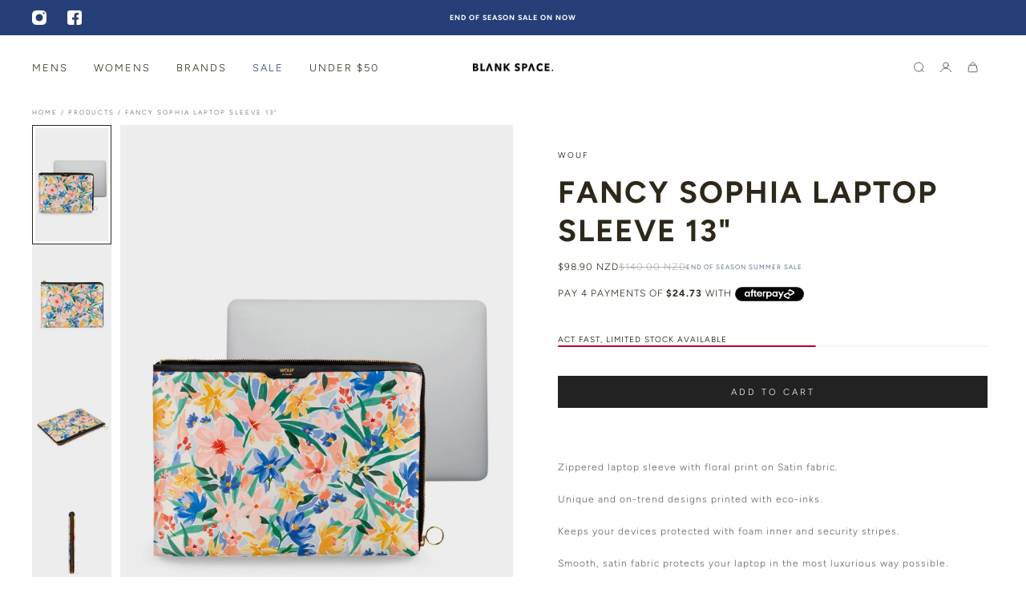

--- FILE ---
content_type: text/html; charset=utf-8
request_url: https://www.blankspacethestore.com/products/fancy-sophia-laptop-sleeve-13
body_size: 66200
content:
<!doctype html>
<html lang='en'>
  <head>
    <meta charset='utf-8'>
    <meta http-equiv='X-UA-Compatible' content='IE=edge'>
    <meta name='viewport' content='width=device-width,initial-scale=1'>
    <meta name='theme-color' content='primary'><meta name='description' content='Zippered laptop sleeve with floral print on Satin fabric. Unique and on-trend designs printed with eco-inks. Keeps your devices protected with foam inner and security stripes. Smooth, satin fabric protects your laptop in the most luxurious way possible. Wouf&#39;s tech sleeves will embrace your favourite devices, with foam'><link rel='icon' type='image/png' href='//www.blankspacethestore.com/cdn/shop/files/Twelve.png?crop=center&height=32&v=1729928195&width=32'><meta property='og:site_name' content='Blank Space'>
<meta property='og:url' content='https://www.blankspacethestore.com/products/fancy-sophia-laptop-sleeve-13'>
<meta property='og:title' content='FANCY SOPHIA LAPTOP SLEEVE 13&quot;'>
<meta property='og:type' content='product'>
<meta property='og:description' content='Zippered laptop sleeve with floral print on Satin fabric. Unique and on-trend designs printed with eco-inks. Keeps your devices protected with foam inner and security stripes. Smooth, satin fabric protects your laptop in the most luxurious way possible. Wouf&#39;s tech sleeves will embrace your favourite devices, with foam'><meta
    property='og:image'
    content='http://www.blankspacethestore.com/cdn/shop/products/sophia.001.jpg?crop=center&height=2400&v=1669081705&width=1600'
  >
  <meta
    property='og:image:secure_url'
    content='https://www.blankspacethestore.com/cdn/shop/products/sophia.001.jpg?crop=center&height=2400&v=1669081705&width=1600'
  >
  <meta property='og:image:width' content='1600'>
  <meta property='og:image:height' content='2400'><meta property='og:price:amount' content='98.90'>
  <meta property='og:price:currency' content='NZD'><meta name='twitter:card' content='summary_large_image'>
<meta name='twitter:title' content='FANCY SOPHIA LAPTOP SLEEVE 13&quot;'>
<meta name='twitter:description' content='Zippered laptop sleeve with floral print on Satin fabric. Unique and on-trend designs printed with eco-inks. Keeps your devices protected with foam inner and security stripes. Smooth, satin fabric protects your laptop in the most luxurious way possible. Wouf&#39;s tech sleeves will embrace your favourite devices, with foam'>

    <link rel='canonical' href='https://www.blankspacethestore.com/products/fancy-sophia-laptop-sleeve-13'>
    <link rel='preconnect' href='https://cdn.shopify.com' crossorigin>
    <link rel='preconnect' href='https://fonts.shopifycdn.com' crossorigin>

    <title>
      FANCY SOPHIA LAPTOP SLEEVE 13&quot;
 &ndash; Blank Space</title>

    <style data-shopify>:root{/* product card */--gsc-product-card-title-font-family:Figtree, sans-serif;--gsc-product-card-title-font-style:normal;--gsc-product-card-title-font-weight:300;--gsc-product-card-title-transform:uppercase;--gsc-product-card-title-letter-spacing:1px;--gsc-product-card-title-font-size:calc(1.4rem * 1.0);--gsc-product-card-title-line-height:calc(22 / 14);--gsc-product-card-price-font-family:Figtree, sans-serif;--gsc-product-card-price-font-size:var(--gsc-product-card-price-font-size-xs);--gsc-product-card-price-line-height:var(--gsc-product-card-price-line-height-xs);--gsc-product-card-price-font-weight:300;--gsc-product-sale-badge-background:rgba(255, 255, 255, 1.0); --gsc-product-sale-badge-color:rgba(0, 0, 0, 1.0);--gsc-product-sold-out-badge-background:rgb(34, 34, 34);--gsc-product-sold-out-badge-color:255, 255, 255;--gsc-product-custom-badge-1-background:rgba(255, 255, 255, 1.0);--gsc-product-custom-badge-1-color:rgba(34, 34, 34, 1.0);--gsc-product-custom-badge-2-background:rgba(255, 255, 255, 1.0);--gsc-product-custom-badge-2-color:rgba(34, 34, 34, 1.0);--gsc-product-custom-badge-3-background:rgba(221, 47, 93, 1.0);--gsc-product-custom-badge-3-color:rgba(255, 255, 255, 1.0);--gsc-rating-stars-color:#222222;/* product and product card badges */--gsc-product-highlight-price-color:rgba(39, 63, 120, 1.0);--gsc-product-sale-amount-badge-background:rgba(0, 0, 0, 0.0);--gsc-product-sale-amount-badge-color:rgba(39, 63, 120, 1.0);/* cart icon in header */--gsc-header-cart-icon-background-color:#222222;--gsc-header-cart-icon-text-color:#ffffff;/* shipping bar */--gsc-free-shipping-bar-message-color:#141416;--gsc-free-shipping-bar-size:6px;--gsc-free-shipping-bar-bg-high:209, 173, 94;--gsc-free-shipping-bar-color:#232d2b;/* headings */--gsc-headings-font-family:Figtree, sans-serif;--gsc-headings-font-style:normal;--gsc-headings-font-weight:700;--gsc-headings-text-transform:uppercase;--gsc-headings-letter-spacing:2px;--gsc-headings-word-spacing:0rem;--gsc-headings-font-scale:1.0;/* body text */--gsc-body-font-family:Figtree, sans-serif;--gsc-body-font-style:normal;--gsc-body-font-weight:300;--gsc-body-font-scale:1.0;--gsc-body-font-opacity:75%;--gsc-body-font-letter-spacing:1px;/* button */--gsc-button-font-family:Figtree, sans-serif;--gsc-button-font-style:normal;--gsc-button-font-weight:300;--gsc-button-letter-spacing:3px;--gsc-button-font-size:calc(1.4rem * 0.8);--gsc-button-line-height:calc(22 / 14);--gsc-button-text-transform:uppercase;/* menu */--gsc-menu-font-family:Figtree, sans-serif;--gsc-menu-font-style:normal;--gsc-menu-font-weight:300;--gsc-menu-font-letter-spacing:2px;--gsc-menu-font-size:calc(var(--gsc-fz-11) * 0.8);--gsc-drawer-menu-font-size:calc(var(--gsc-fz-11) * 1.0);--gsc-drawer-menu-font-letter-spacing:2px;--gsc-menu-line-height:calc(24 / 16);--gsc-menu-text-transform:uppercase;/* header icons */--gsc-header-icons-font-family:Figtree, sans-serif;--gsc-header-icons-font-style:normal;--gsc-header-icons-font-weight:300;--gsc-header-icons-font-letter-spacing:1px;--gsc-header-icons-font-size:calc(var(--gsc-fz-11) * 1.0);--gsc-header-icons-line-height:calc(var(--gsc-header-icons-font-size) * 1.5);--gsc-header-icons-gap:calc(10px * 1.0);--gsc-header-icons-text-transform:uppercase;/* icons */--gsc-blockquote-icon:url(//www.blankspacethestore.com/cdn/shop/t/137/assets/blockquote-icon_small.png?v=135287403125014426651758615740);/* container */--gsc-page-width:2660px;--gsc-aside-padding-size:40px;--gsc-modals-and-header-paddings:min(20px, 40px);/* drawers and modals */--gsc-drawer-transition-duration:0.5s;--gsc-drawer-transition-timing:cubic-bezier(0.24, 0.25, 0, 1);--gsc-drawer-modal-shadow:none;--gsc-default-card-image-ratio:var(--gsc-large-portrait-image-ratio);--gsc-default-card-image-ratio-numeric:var(--gsc-large-portrait-image-ratio-numeric);--gsc-default-shape-fill-mode:cover;}.body-font-weight-from-global-settings{font-weight:var(--gsc-body-font-weight);--gsc-font-weight-bold:var(--gsc-body-font-weight);--gsc-font-weight-semibold:var(--gsc-body-font-weight);--gsc-font-weight-medium:var(--gsc-body-font-weight);}body{--gsc-overlay-color:20 20 22 / 1.0;--gsc-overlay-opacity:80%;--gsc-overlay-blur:0.0px;}.color-default{--gsc-text-color:45, 40, 26;--gsc-background-color:255, 255, 255;--gsc-foreground-color:249, 249, 249;--gsc-border-color:34, 34, 34;--gsc-button-background-color:34, 34, 34;--gsc-button-text-color:255, 254, 249;--gsc-outline-button-background-color:34, 34, 34;--gsc-outline-button-text-color:34, 34, 34;--gsc-image-opacity-color:0, 0, 0;--gsc-text-color-100:#2d281a;--gsc-background-color-100:#ffffff;--gsc-foreground-color-100:#f9f9f9;--gsc-border-color-100:#222222;--gsc-button-background-color-100:#222222;--gsc-button-text-color-100:#fffef9;--gsc-outline-button-background-color-100:#222222;--gsc-outline-button-text-color-100:#222222;}body,.color-primary{--gsc-text-color:45, 40, 26;--gsc-background-color:255, 255, 255;--gsc-foreground-color:249, 249, 249;--gsc-border-color:34, 34, 34;--gsc-button-background-color:34, 34, 34;--gsc-button-text-color:255, 254, 249;--gsc-outline-button-background-color:34, 34, 34;--gsc-outline-button-text-color:34, 34, 34;--gsc-image-opacity-color:0, 0, 0;--gsc-text-color-100:#2d281a;--gsc-background-color-100:#ffffff;--gsc-foreground-color-100:#f9f9f9;--gsc-border-color-100:#222222;--gsc-button-background-color-100:#222222;--gsc-button-text-color-100:#fffef9;--gsc-outline-button-background-color-100:#222222;--gsc-outline-button-text-color-100:#222222;}.color-secondary{--gsc-text-color:182, 140, 45;--gsc-background-color:255, 255, 255;--gsc-foreground-color:255, 250, 241;--gsc-border-color:237, 230, 212;--gsc-button-background-color:209, 173, 94;--gsc-button-text-color:255, 255, 255;--gsc-outline-button-background-color:209, 173, 94;--gsc-outline-button-text-color:209, 173, 94;--gsc-image-opacity-color:0, 0, 0;--gsc-text-color-100:#b68c2d;--gsc-background-color-100:#ffffff;--gsc-foreground-color-100:#fffaf1;--gsc-border-color-100:#ede6d4;--gsc-button-background-color-100:#d1ad5e;--gsc-button-text-color-100:#ffffff;--gsc-outline-button-background-color-100:#d1ad5e;--gsc-outline-button-text-color-100:#d1ad5e;}.color-custom-1{--gsc-text-color:255, 255, 255;--gsc-background-color:34, 34, 34;--gsc-foreground-color:34, 34, 34;--gsc-border-color:73, 73, 73;--gsc-button-background-color:255, 255, 255;--gsc-button-text-color:34, 34, 34;--gsc-outline-button-background-color:255, 255, 255;--gsc-outline-button-text-color:255, 255, 255;--gsc-image-opacity-color:0, 0, 0;--gsc-text-color-100:#ffffff;--gsc-background-color-100:#222222;--gsc-foreground-color-100:#222222;--gsc-border-color-100:#494949;--gsc-button-background-color-100:#ffffff;--gsc-button-text-color-100:#222222;--gsc-outline-button-background-color-100:#ffffff;--gsc-outline-button-text-color-100:#ffffff;}.color-custom-2{--gsc-text-color:255, 255, 255;--gsc-background-color:0, 0, 0;--gsc-foreground-color:0, 0, 0;--gsc-border-color:0, 0, 0;--gsc-button-background-color:255, 255, 255;--gsc-button-text-color:34, 34, 34;--gsc-outline-button-background-color:255, 255, 255;--gsc-outline-button-text-color:255, 255, 255;--gsc-image-opacity-color:0, 0, 0;--gsc-text-color-100:#ffffff;--gsc-background-color-100:rgba(0,0,0,0);--gsc-foreground-color-100:rgba(0,0,0,0);--gsc-border-color-100:rgba(0,0,0,0);--gsc-button-background-color-100:#ffffff;--gsc-button-text-color-100:#222222;--gsc-outline-button-background-color-100:#ffffff;--gsc-outline-button-text-color-100:#ffffff;}.color-custom-3{--gsc-text-color:255, 255, 255;--gsc-background-color:192, 78, 1;--gsc-foreground-color:245, 242, 235;--gsc-border-color:237, 233, 221;--gsc-button-background-color:209, 173, 94;--gsc-button-text-color:255, 255, 255;--gsc-outline-button-background-color:209, 173, 94;--gsc-outline-button-text-color:209, 173, 94;--gsc-image-opacity-color:209, 173, 94;--gsc-text-color-100:#ffffff;--gsc-background-color-100:#c04e01;--gsc-foreground-color-100:#f5f2eb;--gsc-border-color-100:#ede9dd;--gsc-button-background-color-100:#d1ad5e;--gsc-button-text-color-100:#ffffff;--gsc-outline-button-background-color-100:#d1ad5e;--gsc-outline-button-text-color-100:#d1ad5e;}.color-white{--gsc-text-color:234, 212, 166;--gsc-background-color:37, 50, 48;--gsc-foreground-color:50, 63, 61;--gsc-border-color:57, 73, 70;--gsc-button-background-color:243, 252, 129;--gsc-button-text-color:37, 50, 48;--gsc-outline-button-background-color:243, 252, 129;--gsc-outline-button-text-color:243, 252, 129;--gsc-image-opacity-color:37, 50, 48;--gsc-text-color-100:#ead4a6;--gsc-background-color-100:#253230;--gsc-foreground-color-100:#323f3d;--gsc-border-color-100:#394946;--gsc-button-background-color-100:#f3fc81;--gsc-button-text-color-100:#253230;--gsc-outline-button-background-color-100:#f3fc81;--gsc-outline-button-text-color-100:#f3fc81;}.color-black{--gsc-text-color:194, 250, 229;--gsc-background-color:6, 24, 57;--gsc-foreground-color:240, 245, 188;--gsc-border-color:232, 238, 175;--gsc-button-background-color:125, 138, 128;--gsc-button-text-color:248, 254, 186;--gsc-outline-button-background-color:125, 138, 128;--gsc-outline-button-text-color:125, 138, 128;--gsc-image-opacity-color:248, 254, 186;--gsc-text-color-100:#c2fae5;--gsc-background-color-100:#061839;--gsc-foreground-color-100:#f0f5bc;--gsc-border-color-100:#e8eeaf;--gsc-button-background-color-100:#7d8a80;--gsc-button-text-color-100:#f8feba;--gsc-outline-button-background-color-100:#7d8a80;--gsc-outline-button-text-color-100:#7d8a80;}.color-custom-5{--gsc-text-color:255, 255, 255;--gsc-background-color:39, 63, 120;--gsc-foreground-color:255, 255, 255;--gsc-border-color:255, 255, 255;--gsc-button-background-color:255, 255, 255;--gsc-button-text-color:34, 34, 34;--gsc-outline-button-background-color:255, 255, 255;--gsc-outline-button-text-color:255, 255, 255;--gsc-image-opacity-color:221, 47, 93;--gsc-text-color-100:#ffffff;--gsc-background-color-100:#273f78;--gsc-foreground-color-100:#ffffff;--gsc-border-color-100:#ffffff;--gsc-button-background-color-100:#ffffff;--gsc-button-text-color-100:#222222;--gsc-outline-button-background-color-100:#ffffff;--gsc-outline-button-text-color-100:#ffffff;}</style> 
    <link href="//www.blankspacethestore.com/cdn/shop/t/137/assets/bundle.js?v=19035314652822934101758615740" as="script" rel="preload">
    <link href="//www.blankspacethestore.com/cdn/shop/t/137/assets/bundle.css?v=126435062561389691481758623971" rel="stylesheet" type="text/css" media="all" />
    <link rel='preload' as='font' href='//www.blankspacethestore.com/cdn/fonts/figtree/figtree_n3.e4cc0323f8b9feb279bf6ced9d868d88ce80289f.woff2' type='font/woff2' crossorigin><style data-shopify>
    @font-face {
  font-family: Figtree;
  font-weight: 300;
  font-style: normal;
  font-display: swap;
  src: url("//www.blankspacethestore.com/cdn/fonts/figtree/figtree_n3.e4cc0323f8b9feb279bf6ced9d868d88ce80289f.woff2") format("woff2"),
       url("//www.blankspacethestore.com/cdn/fonts/figtree/figtree_n3.db79ac3fb83d054d99bd79fccf8e8782b5cf449e.woff") format("woff");
}


    @font-face {
  font-family: Figtree;
  font-weight: 300;
  font-style: normal;
  font-display: swap;
  src: url("//www.blankspacethestore.com/cdn/fonts/figtree/figtree_n3.e4cc0323f8b9feb279bf6ced9d868d88ce80289f.woff2") format("woff2"),
       url("//www.blankspacethestore.com/cdn/fonts/figtree/figtree_n3.db79ac3fb83d054d99bd79fccf8e8782b5cf449e.woff") format("woff");
}

    @font-face {
  font-family: Figtree;
  font-weight: 400;
  font-style: normal;
  font-display: swap;
  src: url("//www.blankspacethestore.com/cdn/fonts/figtree/figtree_n4.3c0838aba1701047e60be6a99a1b0a40ce9b8419.woff2") format("woff2"),
       url("//www.blankspacethestore.com/cdn/fonts/figtree/figtree_n4.c0575d1db21fc3821f17fd6617d3dee552312137.woff") format("woff");
}

    @font-face {
  font-family: Figtree;
  font-weight: 500;
  font-style: normal;
  font-display: swap;
  src: url("//www.blankspacethestore.com/cdn/fonts/figtree/figtree_n5.3b6b7df38aa5986536945796e1f947445832047c.woff2") format("woff2"),
       url("//www.blankspacethestore.com/cdn/fonts/figtree/figtree_n5.f26bf6dcae278b0ed902605f6605fa3338e81dab.woff") format("woff");
}

    @font-face {
  font-family: Figtree;
  font-weight: 600;
  font-style: normal;
  font-display: swap;
  src: url("//www.blankspacethestore.com/cdn/fonts/figtree/figtree_n6.9d1ea52bb49a0a86cfd1b0383d00f83d3fcc14de.woff2") format("woff2"),
       url("//www.blankspacethestore.com/cdn/fonts/figtree/figtree_n6.f0fcdea525a0e47b2ae4ab645832a8e8a96d31d3.woff") format("woff");
}

    @font-face {
  font-family: Figtree;
  font-weight: 700;
  font-style: normal;
  font-display: swap;
  src: url("//www.blankspacethestore.com/cdn/fonts/figtree/figtree_n7.2fd9bfe01586148e644724096c9d75e8c7a90e55.woff2") format("woff2"),
       url("//www.blankspacethestore.com/cdn/fonts/figtree/figtree_n7.ea05de92d862f9594794ab281c4c3a67501ef5fc.woff") format("woff");
}


    @font-face {
  font-family: Figtree;
  font-weight: 300;
  font-style: italic;
  font-display: swap;
  src: url("//www.blankspacethestore.com/cdn/fonts/figtree/figtree_i3.914abbe7a583759f0a18bf02652c9ee1f4bb1c6d.woff2") format("woff2"),
       url("//www.blankspacethestore.com/cdn/fonts/figtree/figtree_i3.3d7354f07ddb3c61082efcb69896c65d6c00d9fa.woff") format("woff");
}

    @font-face {
  font-family: Figtree;
  font-weight: 400;
  font-style: italic;
  font-display: swap;
  src: url("//www.blankspacethestore.com/cdn/fonts/figtree/figtree_i4.89f7a4275c064845c304a4cf8a4a586060656db2.woff2") format("woff2"),
       url("//www.blankspacethestore.com/cdn/fonts/figtree/figtree_i4.6f955aaaafc55a22ffc1f32ecf3756859a5ad3e2.woff") format("woff");
}

    @font-face {
  font-family: Figtree;
  font-weight: 500;
  font-style: italic;
  font-display: swap;
  src: url("//www.blankspacethestore.com/cdn/fonts/figtree/figtree_i5.969396f679a62854cf82dbf67acc5721e41351f0.woff2") format("woff2"),
       url("//www.blankspacethestore.com/cdn/fonts/figtree/figtree_i5.93bc1cad6c73ca9815f9777c49176dfc9d2890dd.woff") format("woff");
}

    @font-face {
  font-family: Figtree;
  font-weight: 600;
  font-style: italic;
  font-display: swap;
  src: url("//www.blankspacethestore.com/cdn/fonts/figtree/figtree_i6.702baae75738b446cfbed6ac0d60cab7b21e61ba.woff2") format("woff2"),
       url("//www.blankspacethestore.com/cdn/fonts/figtree/figtree_i6.6b8dc40d16c9905d29525156e284509f871ce8f9.woff") format("woff");
}

    @font-face {
  font-family: Figtree;
  font-weight: 700;
  font-style: italic;
  font-display: swap;
  src: url("//www.blankspacethestore.com/cdn/fonts/figtree/figtree_i7.06add7096a6f2ab742e09ec7e498115904eda1fe.woff2") format("woff2"),
       url("//www.blankspacethestore.com/cdn/fonts/figtree/figtree_i7.ee584b5fcaccdbb5518c0228158941f8df81b101.woff") format("woff");
}

  </style>















    <script>window.performance && window.performance.mark && window.performance.mark('shopify.content_for_header.start');</script><meta name="google-site-verification" content="M9oAX9S0TDPJTDyoCGxZdM03zhHYajK-QjTBXI2_nvs">
<meta name="facebook-domain-verification" content="7elbe5hdd6hqvwwmmtwc68jm95622s">
<meta id="shopify-digital-wallet" name="shopify-digital-wallet" content="/19193883/digital_wallets/dialog">
<meta name="shopify-checkout-api-token" content="d16a358929722c8bf138b4f97d8366ce">
<link rel="alternate" hreflang="x-default" href="https://www.blankspacethestore.com/products/fancy-sophia-laptop-sleeve-13">
<link rel="alternate" hreflang="en" href="https://www.blankspacethestore.com/products/fancy-sophia-laptop-sleeve-13">
<link rel="alternate" hreflang="fr" href="https://www.blankspacethestore.com/fr/products/fancy-sophia-laptop-sleeve-13">
<link rel="alternate" hreflang="it" href="https://www.blankspacethestore.com/it/products/fancy-sophia-laptop-sleeve-13">
<link rel="alternate" type="application/json+oembed" href="https://www.blankspacethestore.com/products/fancy-sophia-laptop-sleeve-13.oembed">
<script async="async" src="/checkouts/internal/preloads.js?locale=en-NZ"></script>
<link rel="preconnect" href="https://shop.app" crossorigin="anonymous">
<script async="async" src="https://shop.app/checkouts/internal/preloads.js?locale=en-NZ&shop_id=19193883" crossorigin="anonymous"></script>
<script id="apple-pay-shop-capabilities" type="application/json">{"shopId":19193883,"countryCode":"NZ","currencyCode":"NZD","merchantCapabilities":["supports3DS"],"merchantId":"gid:\/\/shopify\/Shop\/19193883","merchantName":"Blank Space","requiredBillingContactFields":["postalAddress","email","phone"],"requiredShippingContactFields":["postalAddress","email","phone"],"shippingType":"shipping","supportedNetworks":["visa","masterCard"],"total":{"type":"pending","label":"Blank Space","amount":"1.00"},"shopifyPaymentsEnabled":true,"supportsSubscriptions":true}</script>
<script id="shopify-features" type="application/json">{"accessToken":"d16a358929722c8bf138b4f97d8366ce","betas":["rich-media-storefront-analytics"],"domain":"www.blankspacethestore.com","predictiveSearch":true,"shopId":19193883,"locale":"en"}</script>
<script>var Shopify = Shopify || {};
Shopify.shop = "blank-space-nz.myshopify.com";
Shopify.locale = "en";
Shopify.currency = {"active":"NZD","rate":"1.0"};
Shopify.country = "NZ";
Shopify.theme = {"name":"Blank Space Store Limited","id":137902686275,"schema_name":"Aurora","schema_version":"4.0.2","theme_store_id":1770,"role":"main"};
Shopify.theme.handle = "null";
Shopify.theme.style = {"id":null,"handle":null};
Shopify.cdnHost = "www.blankspacethestore.com/cdn";
Shopify.routes = Shopify.routes || {};
Shopify.routes.root = "/";</script>
<script type="module">!function(o){(o.Shopify=o.Shopify||{}).modules=!0}(window);</script>
<script>!function(o){function n(){var o=[];function n(){o.push(Array.prototype.slice.apply(arguments))}return n.q=o,n}var t=o.Shopify=o.Shopify||{};t.loadFeatures=n(),t.autoloadFeatures=n()}(window);</script>
<script>
  window.ShopifyPay = window.ShopifyPay || {};
  window.ShopifyPay.apiHost = "shop.app\/pay";
  window.ShopifyPay.redirectState = null;
</script>
<script id="shop-js-analytics" type="application/json">{"pageType":"product"}</script>
<script defer="defer" async type="module" src="//www.blankspacethestore.com/cdn/shopifycloud/shop-js/modules/v2/client.init-shop-cart-sync_C5BV16lS.en.esm.js"></script>
<script defer="defer" async type="module" src="//www.blankspacethestore.com/cdn/shopifycloud/shop-js/modules/v2/chunk.common_CygWptCX.esm.js"></script>
<script type="module">
  await import("//www.blankspacethestore.com/cdn/shopifycloud/shop-js/modules/v2/client.init-shop-cart-sync_C5BV16lS.en.esm.js");
await import("//www.blankspacethestore.com/cdn/shopifycloud/shop-js/modules/v2/chunk.common_CygWptCX.esm.js");

  window.Shopify.SignInWithShop?.initShopCartSync?.({"fedCMEnabled":true,"windoidEnabled":true});

</script>
<script>
  window.Shopify = window.Shopify || {};
  if (!window.Shopify.featureAssets) window.Shopify.featureAssets = {};
  window.Shopify.featureAssets['shop-js'] = {"shop-cart-sync":["modules/v2/client.shop-cart-sync_ZFArdW7E.en.esm.js","modules/v2/chunk.common_CygWptCX.esm.js"],"init-fed-cm":["modules/v2/client.init-fed-cm_CmiC4vf6.en.esm.js","modules/v2/chunk.common_CygWptCX.esm.js"],"shop-button":["modules/v2/client.shop-button_tlx5R9nI.en.esm.js","modules/v2/chunk.common_CygWptCX.esm.js"],"shop-cash-offers":["modules/v2/client.shop-cash-offers_DOA2yAJr.en.esm.js","modules/v2/chunk.common_CygWptCX.esm.js","modules/v2/chunk.modal_D71HUcav.esm.js"],"init-windoid":["modules/v2/client.init-windoid_sURxWdc1.en.esm.js","modules/v2/chunk.common_CygWptCX.esm.js"],"shop-toast-manager":["modules/v2/client.shop-toast-manager_ClPi3nE9.en.esm.js","modules/v2/chunk.common_CygWptCX.esm.js"],"init-shop-email-lookup-coordinator":["modules/v2/client.init-shop-email-lookup-coordinator_B8hsDcYM.en.esm.js","modules/v2/chunk.common_CygWptCX.esm.js"],"init-shop-cart-sync":["modules/v2/client.init-shop-cart-sync_C5BV16lS.en.esm.js","modules/v2/chunk.common_CygWptCX.esm.js"],"avatar":["modules/v2/client.avatar_BTnouDA3.en.esm.js"],"pay-button":["modules/v2/client.pay-button_FdsNuTd3.en.esm.js","modules/v2/chunk.common_CygWptCX.esm.js"],"init-customer-accounts":["modules/v2/client.init-customer-accounts_DxDtT_ad.en.esm.js","modules/v2/client.shop-login-button_C5VAVYt1.en.esm.js","modules/v2/chunk.common_CygWptCX.esm.js","modules/v2/chunk.modal_D71HUcav.esm.js"],"init-shop-for-new-customer-accounts":["modules/v2/client.init-shop-for-new-customer-accounts_ChsxoAhi.en.esm.js","modules/v2/client.shop-login-button_C5VAVYt1.en.esm.js","modules/v2/chunk.common_CygWptCX.esm.js","modules/v2/chunk.modal_D71HUcav.esm.js"],"shop-login-button":["modules/v2/client.shop-login-button_C5VAVYt1.en.esm.js","modules/v2/chunk.common_CygWptCX.esm.js","modules/v2/chunk.modal_D71HUcav.esm.js"],"init-customer-accounts-sign-up":["modules/v2/client.init-customer-accounts-sign-up_CPSyQ0Tj.en.esm.js","modules/v2/client.shop-login-button_C5VAVYt1.en.esm.js","modules/v2/chunk.common_CygWptCX.esm.js","modules/v2/chunk.modal_D71HUcav.esm.js"],"shop-follow-button":["modules/v2/client.shop-follow-button_Cva4Ekp9.en.esm.js","modules/v2/chunk.common_CygWptCX.esm.js","modules/v2/chunk.modal_D71HUcav.esm.js"],"checkout-modal":["modules/v2/client.checkout-modal_BPM8l0SH.en.esm.js","modules/v2/chunk.common_CygWptCX.esm.js","modules/v2/chunk.modal_D71HUcav.esm.js"],"lead-capture":["modules/v2/client.lead-capture_Bi8yE_yS.en.esm.js","modules/v2/chunk.common_CygWptCX.esm.js","modules/v2/chunk.modal_D71HUcav.esm.js"],"shop-login":["modules/v2/client.shop-login_D6lNrXab.en.esm.js","modules/v2/chunk.common_CygWptCX.esm.js","modules/v2/chunk.modal_D71HUcav.esm.js"],"payment-terms":["modules/v2/client.payment-terms_CZxnsJam.en.esm.js","modules/v2/chunk.common_CygWptCX.esm.js","modules/v2/chunk.modal_D71HUcav.esm.js"]};
</script>
<script id="__st">var __st={"a":19193883,"offset":46800,"reqid":"24a4f8f1-ef38-4bad-9966-3c42cbe747d2-1768676168","pageurl":"www.blankspacethestore.com\/products\/fancy-sophia-laptop-sleeve-13","u":"960f37781269","p":"product","rtyp":"product","rid":6762668884035};</script>
<script>window.ShopifyPaypalV4VisibilityTracking = true;</script>
<script id="captcha-bootstrap">!function(){'use strict';const t='contact',e='account',n='new_comment',o=[[t,t],['blogs',n],['comments',n],[t,'customer']],c=[[e,'customer_login'],[e,'guest_login'],[e,'recover_customer_password'],[e,'create_customer']],r=t=>t.map((([t,e])=>`form[action*='/${t}']:not([data-nocaptcha='true']) input[name='form_type'][value='${e}']`)).join(','),a=t=>()=>t?[...document.querySelectorAll(t)].map((t=>t.form)):[];function s(){const t=[...o],e=r(t);return a(e)}const i='password',u='form_key',d=['recaptcha-v3-token','g-recaptcha-response','h-captcha-response',i],f=()=>{try{return window.sessionStorage}catch{return}},m='__shopify_v',_=t=>t.elements[u];function p(t,e,n=!1){try{const o=window.sessionStorage,c=JSON.parse(o.getItem(e)),{data:r}=function(t){const{data:e,action:n}=t;return t[m]||n?{data:e,action:n}:{data:t,action:n}}(c);for(const[e,n]of Object.entries(r))t.elements[e]&&(t.elements[e].value=n);n&&o.removeItem(e)}catch(o){console.error('form repopulation failed',{error:o})}}const l='form_type',E='cptcha';function T(t){t.dataset[E]=!0}const w=window,h=w.document,L='Shopify',v='ce_forms',y='captcha';let A=!1;((t,e)=>{const n=(g='f06e6c50-85a8-45c8-87d0-21a2b65856fe',I='https://cdn.shopify.com/shopifycloud/storefront-forms-hcaptcha/ce_storefront_forms_captcha_hcaptcha.v1.5.2.iife.js',D={infoText:'Protected by hCaptcha',privacyText:'Privacy',termsText:'Terms'},(t,e,n)=>{const o=w[L][v],c=o.bindForm;if(c)return c(t,g,e,D).then(n);var r;o.q.push([[t,g,e,D],n]),r=I,A||(h.body.append(Object.assign(h.createElement('script'),{id:'captcha-provider',async:!0,src:r})),A=!0)});var g,I,D;w[L]=w[L]||{},w[L][v]=w[L][v]||{},w[L][v].q=[],w[L][y]=w[L][y]||{},w[L][y].protect=function(t,e){n(t,void 0,e),T(t)},Object.freeze(w[L][y]),function(t,e,n,w,h,L){const[v,y,A,g]=function(t,e,n){const i=e?o:[],u=t?c:[],d=[...i,...u],f=r(d),m=r(i),_=r(d.filter((([t,e])=>n.includes(e))));return[a(f),a(m),a(_),s()]}(w,h,L),I=t=>{const e=t.target;return e instanceof HTMLFormElement?e:e&&e.form},D=t=>v().includes(t);t.addEventListener('submit',(t=>{const e=I(t);if(!e)return;const n=D(e)&&!e.dataset.hcaptchaBound&&!e.dataset.recaptchaBound,o=_(e),c=g().includes(e)&&(!o||!o.value);(n||c)&&t.preventDefault(),c&&!n&&(function(t){try{if(!f())return;!function(t){const e=f();if(!e)return;const n=_(t);if(!n)return;const o=n.value;o&&e.removeItem(o)}(t);const e=Array.from(Array(32),(()=>Math.random().toString(36)[2])).join('');!function(t,e){_(t)||t.append(Object.assign(document.createElement('input'),{type:'hidden',name:u})),t.elements[u].value=e}(t,e),function(t,e){const n=f();if(!n)return;const o=[...t.querySelectorAll(`input[type='${i}']`)].map((({name:t})=>t)),c=[...d,...o],r={};for(const[a,s]of new FormData(t).entries())c.includes(a)||(r[a]=s);n.setItem(e,JSON.stringify({[m]:1,action:t.action,data:r}))}(t,e)}catch(e){console.error('failed to persist form',e)}}(e),e.submit())}));const S=(t,e)=>{t&&!t.dataset[E]&&(n(t,e.some((e=>e===t))),T(t))};for(const o of['focusin','change'])t.addEventListener(o,(t=>{const e=I(t);D(e)&&S(e,y())}));const B=e.get('form_key'),M=e.get(l),P=B&&M;t.addEventListener('DOMContentLoaded',(()=>{const t=y();if(P)for(const e of t)e.elements[l].value===M&&p(e,B);[...new Set([...A(),...v().filter((t=>'true'===t.dataset.shopifyCaptcha))])].forEach((e=>S(e,t)))}))}(h,new URLSearchParams(w.location.search),n,t,e,['guest_login'])})(!0,!0)}();</script>
<script integrity="sha256-4kQ18oKyAcykRKYeNunJcIwy7WH5gtpwJnB7kiuLZ1E=" data-source-attribution="shopify.loadfeatures" defer="defer" src="//www.blankspacethestore.com/cdn/shopifycloud/storefront/assets/storefront/load_feature-a0a9edcb.js" crossorigin="anonymous"></script>
<script crossorigin="anonymous" defer="defer" src="//www.blankspacethestore.com/cdn/shopifycloud/storefront/assets/shopify_pay/storefront-65b4c6d7.js?v=20250812"></script>
<script data-source-attribution="shopify.dynamic_checkout.dynamic.init">var Shopify=Shopify||{};Shopify.PaymentButton=Shopify.PaymentButton||{isStorefrontPortableWallets:!0,init:function(){window.Shopify.PaymentButton.init=function(){};var t=document.createElement("script");t.src="https://www.blankspacethestore.com/cdn/shopifycloud/portable-wallets/latest/portable-wallets.en.js",t.type="module",document.head.appendChild(t)}};
</script>
<script data-source-attribution="shopify.dynamic_checkout.buyer_consent">
  function portableWalletsHideBuyerConsent(e){var t=document.getElementById("shopify-buyer-consent"),n=document.getElementById("shopify-subscription-policy-button");t&&n&&(t.classList.add("hidden"),t.setAttribute("aria-hidden","true"),n.removeEventListener("click",e))}function portableWalletsShowBuyerConsent(e){var t=document.getElementById("shopify-buyer-consent"),n=document.getElementById("shopify-subscription-policy-button");t&&n&&(t.classList.remove("hidden"),t.removeAttribute("aria-hidden"),n.addEventListener("click",e))}window.Shopify?.PaymentButton&&(window.Shopify.PaymentButton.hideBuyerConsent=portableWalletsHideBuyerConsent,window.Shopify.PaymentButton.showBuyerConsent=portableWalletsShowBuyerConsent);
</script>
<script data-source-attribution="shopify.dynamic_checkout.cart.bootstrap">document.addEventListener("DOMContentLoaded",(function(){function t(){return document.querySelector("shopify-accelerated-checkout-cart, shopify-accelerated-checkout")}if(t())Shopify.PaymentButton.init();else{new MutationObserver((function(e,n){t()&&(Shopify.PaymentButton.init(),n.disconnect())})).observe(document.body,{childList:!0,subtree:!0})}}));
</script>
<link id="shopify-accelerated-checkout-styles" rel="stylesheet" media="screen" href="https://www.blankspacethestore.com/cdn/shopifycloud/portable-wallets/latest/accelerated-checkout-backwards-compat.css" crossorigin="anonymous">
<style id="shopify-accelerated-checkout-cart">
        #shopify-buyer-consent {
  margin-top: 1em;
  display: inline-block;
  width: 100%;
}

#shopify-buyer-consent.hidden {
  display: none;
}

#shopify-subscription-policy-button {
  background: none;
  border: none;
  padding: 0;
  text-decoration: underline;
  font-size: inherit;
  cursor: pointer;
}

#shopify-subscription-policy-button::before {
  box-shadow: none;
}

      </style>

<script>window.performance && window.performance.mark && window.performance.mark('shopify.content_for_header.end');</script>
  <!-- BEGIN app block: shopify://apps/okendo/blocks/theme-settings/bb689e69-ea70-4661-8fb7-ad24a2e23c29 --><!-- BEGIN app snippet: header-metafields -->










    <style data-oke-reviews-version="0.81.8" type="text/css" data-href="https://d3hw6dc1ow8pp2.cloudfront.net/reviews-widget-plus/css/okendo-reviews-styles.9d163ae1.css"></style><style data-oke-reviews-version="0.81.8" type="text/css" data-href="https://d3hw6dc1ow8pp2.cloudfront.net/reviews-widget-plus/css/modules/okendo-star-rating.4cb378a8.css"></style><style data-oke-reviews-version="0.81.8" type="text/css" data-href="https://d3hw6dc1ow8pp2.cloudfront.net/reviews-widget-plus/css/modules/okendo-reviews-summary.a0c9d7d6.css"></style><style type="text/css">.okeReviews[data-oke-container],div.okeReviews{font-size:14px;font-size:var(--oke-text-regular);font-weight:400;font-family:var(--oke-text-fontFamily);line-height:1.6}.okeReviews[data-oke-container] *,.okeReviews[data-oke-container] :after,.okeReviews[data-oke-container] :before,div.okeReviews *,div.okeReviews :after,div.okeReviews :before{box-sizing:border-box}.okeReviews[data-oke-container] h1,.okeReviews[data-oke-container] h2,.okeReviews[data-oke-container] h3,.okeReviews[data-oke-container] h4,.okeReviews[data-oke-container] h5,.okeReviews[data-oke-container] h6,div.okeReviews h1,div.okeReviews h2,div.okeReviews h3,div.okeReviews h4,div.okeReviews h5,div.okeReviews h6{font-size:1em;font-weight:400;line-height:1.4;margin:0}.okeReviews[data-oke-container] ul,div.okeReviews ul{padding:0;margin:0}.okeReviews[data-oke-container] li,div.okeReviews li{list-style-type:none;padding:0}.okeReviews[data-oke-container] p,div.okeReviews p{line-height:1.8;margin:0 0 4px}.okeReviews[data-oke-container] p:last-child,div.okeReviews p:last-child{margin-bottom:0}.okeReviews[data-oke-container] a,div.okeReviews a{text-decoration:none;color:inherit}.okeReviews[data-oke-container] button,div.okeReviews button{border-radius:0;border:0;box-shadow:none;margin:0;width:auto;min-width:auto;padding:0;background-color:transparent;min-height:auto}.okeReviews[data-oke-container] button,.okeReviews[data-oke-container] input,.okeReviews[data-oke-container] select,.okeReviews[data-oke-container] textarea,div.okeReviews button,div.okeReviews input,div.okeReviews select,div.okeReviews textarea{font-family:inherit;font-size:1em}.okeReviews[data-oke-container] label,.okeReviews[data-oke-container] select,div.okeReviews label,div.okeReviews select{display:inline}.okeReviews[data-oke-container] select,div.okeReviews select{width:auto}.okeReviews[data-oke-container] article,.okeReviews[data-oke-container] aside,div.okeReviews article,div.okeReviews aside{margin:0}.okeReviews[data-oke-container] table,div.okeReviews table{background:transparent;border:0;border-collapse:collapse;border-spacing:0;font-family:inherit;font-size:1em;table-layout:auto}.okeReviews[data-oke-container] table td,.okeReviews[data-oke-container] table th,.okeReviews[data-oke-container] table tr,div.okeReviews table td,div.okeReviews table th,div.okeReviews table tr{border:0;font-family:inherit;font-size:1em}.okeReviews[data-oke-container] table td,.okeReviews[data-oke-container] table th,div.okeReviews table td,div.okeReviews table th{background:transparent;font-weight:400;letter-spacing:normal;padding:0;text-align:left;text-transform:none;vertical-align:middle}.okeReviews[data-oke-container] table tr:hover td,.okeReviews[data-oke-container] table tr:hover th,div.okeReviews table tr:hover td,div.okeReviews table tr:hover th{background:transparent}.okeReviews[data-oke-container] fieldset,div.okeReviews fieldset{border:0;padding:0;margin:0;min-width:0}.okeReviews[data-oke-container] img,.okeReviews[data-oke-container] svg,div.okeReviews img,div.okeReviews svg{max-width:none}.okeReviews[data-oke-container] div:empty,div.okeReviews div:empty{display:block}.okeReviews[data-oke-container] .oke-icon:before,div.okeReviews .oke-icon:before{font-family:oke-widget-icons!important;font-style:normal;font-weight:400;font-variant:normal;text-transform:none;line-height:1;-webkit-font-smoothing:antialiased;-moz-osx-font-smoothing:grayscale;color:inherit}.okeReviews[data-oke-container] .oke-icon--select-arrow:before,div.okeReviews .oke-icon--select-arrow:before{content:""}.okeReviews[data-oke-container] .oke-icon--loading:before,div.okeReviews .oke-icon--loading:before{content:""}.okeReviews[data-oke-container] .oke-icon--pencil:before,div.okeReviews .oke-icon--pencil:before{content:""}.okeReviews[data-oke-container] .oke-icon--filter:before,div.okeReviews .oke-icon--filter:before{content:""}.okeReviews[data-oke-container] .oke-icon--play:before,div.okeReviews .oke-icon--play:before{content:""}.okeReviews[data-oke-container] .oke-icon--tick-circle:before,div.okeReviews .oke-icon--tick-circle:before{content:""}.okeReviews[data-oke-container] .oke-icon--chevron-left:before,div.okeReviews .oke-icon--chevron-left:before{content:""}.okeReviews[data-oke-container] .oke-icon--chevron-right:before,div.okeReviews .oke-icon--chevron-right:before{content:""}.okeReviews[data-oke-container] .oke-icon--thumbs-down:before,div.okeReviews .oke-icon--thumbs-down:before{content:""}.okeReviews[data-oke-container] .oke-icon--thumbs-up:before,div.okeReviews .oke-icon--thumbs-up:before{content:""}.okeReviews[data-oke-container] .oke-icon--close:before,div.okeReviews .oke-icon--close:before{content:""}.okeReviews[data-oke-container] .oke-icon--chevron-up:before,div.okeReviews .oke-icon--chevron-up:before{content:""}.okeReviews[data-oke-container] .oke-icon--chevron-down:before,div.okeReviews .oke-icon--chevron-down:before{content:""}.okeReviews[data-oke-container] .oke-icon--star:before,div.okeReviews .oke-icon--star:before{content:""}.okeReviews[data-oke-container] .oke-icon--magnifying-glass:before,div.okeReviews .oke-icon--magnifying-glass:before{content:""}@font-face{font-family:oke-widget-icons;src:url(https://d3hw6dc1ow8pp2.cloudfront.net/reviews-widget-plus/fonts/oke-widget-icons.ttf) format("truetype"),url(https://d3hw6dc1ow8pp2.cloudfront.net/reviews-widget-plus/fonts/oke-widget-icons.woff) format("woff"),url(https://d3hw6dc1ow8pp2.cloudfront.net/reviews-widget-plus/img/oke-widget-icons.bc0d6b0a.svg) format("svg");font-weight:400;font-style:normal;font-display:block}.okeReviews[data-oke-container] .oke-button,div.okeReviews .oke-button{display:inline-block;border-style:solid;border-color:var(--oke-button-borderColor);border-width:var(--oke-button-borderWidth);background-color:var(--oke-button-backgroundColor);line-height:1;padding:12px 24px;margin:0;border-radius:var(--oke-button-borderRadius);color:var(--oke-button-textColor);text-align:center;position:relative;font-weight:var(--oke-button-fontWeight);font-size:var(--oke-button-fontSize);font-family:var(--oke-button-fontFamily);outline:0}.okeReviews[data-oke-container] .oke-button-text,.okeReviews[data-oke-container] .oke-button .oke-icon,div.okeReviews .oke-button-text,div.okeReviews .oke-button .oke-icon{line-height:1}.okeReviews[data-oke-container] .oke-button.oke-is-loading,div.okeReviews .oke-button.oke-is-loading{position:relative}.okeReviews[data-oke-container] .oke-button.oke-is-loading:before,div.okeReviews .oke-button.oke-is-loading:before{font-family:oke-widget-icons!important;font-style:normal;font-weight:400;font-variant:normal;text-transform:none;line-height:1;-webkit-font-smoothing:antialiased;-moz-osx-font-smoothing:grayscale;content:"";color:undefined;font-size:12px;display:inline-block;animation:oke-spin 1s linear infinite;position:absolute;width:12px;height:12px;top:0;left:0;bottom:0;right:0;margin:auto}.okeReviews[data-oke-container] .oke-button.oke-is-loading>*,div.okeReviews .oke-button.oke-is-loading>*{opacity:0}.okeReviews[data-oke-container] .oke-button.oke-is-active,div.okeReviews .oke-button.oke-is-active{background-color:var(--oke-button-backgroundColorActive);color:var(--oke-button-textColorActive);border-color:var(--oke-button-borderColorActive)}.okeReviews[data-oke-container] .oke-button:not(.oke-is-loading),div.okeReviews .oke-button:not(.oke-is-loading){cursor:pointer}.okeReviews[data-oke-container] .oke-button:not(.oke-is-loading):not(.oke-is-active):hover,div.okeReviews .oke-button:not(.oke-is-loading):not(.oke-is-active):hover{background-color:var(--oke-button-backgroundColorHover);color:var(--oke-button-textColorHover);border-color:var(--oke-button-borderColorHover);box-shadow:0 0 0 2px var(--oke-button-backgroundColorHover)}.okeReviews[data-oke-container] .oke-button:not(.oke-is-loading):not(.oke-is-active):active,.okeReviews[data-oke-container] .oke-button:not(.oke-is-loading):not(.oke-is-active):hover:active,div.okeReviews .oke-button:not(.oke-is-loading):not(.oke-is-active):active,div.okeReviews .oke-button:not(.oke-is-loading):not(.oke-is-active):hover:active{background-color:var(--oke-button-backgroundColorActive);color:var(--oke-button-textColorActive);border-color:var(--oke-button-borderColorActive)}.okeReviews[data-oke-container] .oke-title,div.okeReviews .oke-title{font-weight:var(--oke-title-fontWeight);font-size:var(--oke-title-fontSize);font-family:var(--oke-title-fontFamily)}.okeReviews[data-oke-container] .oke-bodyText,div.okeReviews .oke-bodyText{font-weight:var(--oke-bodyText-fontWeight);font-size:var(--oke-bodyText-fontSize);font-family:var(--oke-bodyText-fontFamily)}.okeReviews[data-oke-container] .oke-linkButton,div.okeReviews .oke-linkButton{cursor:pointer;font-weight:700;pointer-events:auto;text-decoration:underline}.okeReviews[data-oke-container] .oke-linkButton:hover,div.okeReviews .oke-linkButton:hover{text-decoration:none}.okeReviews[data-oke-container] .oke-readMore,div.okeReviews .oke-readMore{cursor:pointer;color:inherit;text-decoration:underline}.okeReviews[data-oke-container] .oke-select,div.okeReviews .oke-select{cursor:pointer;background-repeat:no-repeat;background-position-x:100%;background-position-y:50%;border:none;padding:0 24px 0 12px;-moz-appearance:none;appearance:none;color:inherit;-webkit-appearance:none;background-color:transparent;background-image:url("data:image/svg+xml;charset=utf-8,%3Csvg fill='currentColor' xmlns='http://www.w3.org/2000/svg' viewBox='0 0 24 24'%3E%3Cpath d='M7 10l5 5 5-5z'/%3E%3Cpath d='M0 0h24v24H0z' fill='none'/%3E%3C/svg%3E");outline-offset:4px}.okeReviews[data-oke-container] .oke-select:disabled,div.okeReviews .oke-select:disabled{background-color:transparent;background-image:url("data:image/svg+xml;charset=utf-8,%3Csvg fill='%239a9db1' xmlns='http://www.w3.org/2000/svg' viewBox='0 0 24 24'%3E%3Cpath d='M7 10l5 5 5-5z'/%3E%3Cpath d='M0 0h24v24H0z' fill='none'/%3E%3C/svg%3E")}.okeReviews[data-oke-container] .oke-loader,div.okeReviews .oke-loader{position:relative}.okeReviews[data-oke-container] .oke-loader:before,div.okeReviews .oke-loader:before{font-family:oke-widget-icons!important;font-style:normal;font-weight:400;font-variant:normal;text-transform:none;line-height:1;-webkit-font-smoothing:antialiased;-moz-osx-font-smoothing:grayscale;content:"";color:var(--oke-text-secondaryColor);font-size:12px;display:inline-block;animation:oke-spin 1s linear infinite;position:absolute;width:12px;height:12px;top:0;left:0;bottom:0;right:0;margin:auto}.okeReviews[data-oke-container] .oke-a11yText,div.okeReviews .oke-a11yText{border:0;clip:rect(0 0 0 0);height:1px;margin:-1px;overflow:hidden;padding:0;position:absolute;width:1px}.okeReviews[data-oke-container] .oke-hidden,div.okeReviews .oke-hidden{display:none}.okeReviews[data-oke-container] .oke-modal,div.okeReviews .oke-modal{bottom:0;left:0;overflow:auto;position:fixed;right:0;top:0;z-index:2147483647;max-height:100%;background-color:rgba(0,0,0,.5);padding:40px 0 32px}@media only screen and (min-width:1024px){.okeReviews[data-oke-container] .oke-modal,div.okeReviews .oke-modal{display:flex;align-items:center;padding:48px 0}}.okeReviews[data-oke-container] .oke-modal ::-moz-selection,div.okeReviews .oke-modal ::-moz-selection{background-color:rgba(39,45,69,.2)}.okeReviews[data-oke-container] .oke-modal ::selection,div.okeReviews .oke-modal ::selection{background-color:rgba(39,45,69,.2)}.okeReviews[data-oke-container] .oke-modal,.okeReviews[data-oke-container] .oke-modal p,div.okeReviews .oke-modal,div.okeReviews .oke-modal p{color:#272d45}.okeReviews[data-oke-container] .oke-modal-content,div.okeReviews .oke-modal-content{background-color:#fff;margin:auto;position:relative;will-change:transform,opacity;width:calc(100% - 64px)}@media only screen and (min-width:1024px){.okeReviews[data-oke-container] .oke-modal-content,div.okeReviews .oke-modal-content{max-width:1000px}}.okeReviews[data-oke-container] .oke-modal-close,div.okeReviews .oke-modal-close{cursor:pointer;position:absolute;width:32px;height:32px;top:-32px;padding:4px;right:-4px;line-height:1}.okeReviews[data-oke-container] .oke-modal-close:before,div.okeReviews .oke-modal-close:before{font-family:oke-widget-icons!important;font-style:normal;font-weight:400;font-variant:normal;text-transform:none;line-height:1;-webkit-font-smoothing:antialiased;-moz-osx-font-smoothing:grayscale;content:"";color:#fff;font-size:24px;display:inline-block;width:24px;height:24px}.okeReviews[data-oke-container] .oke-modal-overlay,div.okeReviews .oke-modal-overlay{background-color:rgba(43,46,56,.9)}@media only screen and (min-width:1024px){.okeReviews[data-oke-container] .oke-modal--large .oke-modal-content,div.okeReviews .oke-modal--large .oke-modal-content{max-width:1200px}}.okeReviews[data-oke-container] .oke-modal .oke-helpful,.okeReviews[data-oke-container] .oke-modal .oke-helpful-vote-button,.okeReviews[data-oke-container] .oke-modal .oke-reviewContent-date,div.okeReviews .oke-modal .oke-helpful,div.okeReviews .oke-modal .oke-helpful-vote-button,div.okeReviews .oke-modal .oke-reviewContent-date{color:#676986}.oke-modal .okeReviews[data-oke-container].oke-w,.oke-modal div.okeReviews.oke-w{color:#272d45}.okeReviews[data-oke-container] .oke-tag,div.okeReviews .oke-tag{align-items:center;color:#272d45;display:flex;font-size:var(--oke-text-small);font-weight:600;text-align:left;position:relative;z-index:2;background-color:#f4f4f6;padding:4px 6px;border:none;border-radius:4px;gap:6px;line-height:1}.okeReviews[data-oke-container] .oke-tag svg,div.okeReviews .oke-tag svg{fill:currentColor;height:1rem}.okeReviews[data-oke-container] .hooper,div.okeReviews .hooper{height:auto}.okeReviews--left{text-align:left}.okeReviews--right{text-align:right}.okeReviews--center{text-align:center}.okeReviews :not([tabindex="-1"]):focus-visible{outline:5px auto highlight;outline:5px auto -webkit-focus-ring-color}.is-oke-modalOpen{overflow:hidden!important}img.oke-is-error{background-color:var(--oke-shadingColor);background-size:cover;background-position:50% 50%;box-shadow:inset 0 0 0 1px var(--oke-border-color)}@keyframes oke-spin{0%{transform:rotate(0deg)}to{transform:rotate(1turn)}}@keyframes oke-fade-in{0%{opacity:0}to{opacity:1}}
.oke-stars{line-height:1;position:relative;display:inline-block}.oke-stars-background svg{overflow:visible}.oke-stars-foreground{overflow:hidden;position:absolute;top:0;left:0}.oke-sr{display:inline-block;padding-top:var(--oke-starRating-spaceAbove);padding-bottom:var(--oke-starRating-spaceBelow)}.oke-sr .oke-is-clickable{cursor:pointer}.oke-sr--hidden{display:none}.oke-sr-count,.oke-sr-rating,.oke-sr-stars{display:inline-block;vertical-align:middle}.oke-sr-stars{line-height:1;margin-right:8px}.oke-sr-rating{display:none}.oke-sr-count--brackets:before{content:"("}.oke-sr-count--brackets:after{content:")"}
.oke-rs{display:block}.oke-rs .oke-reviewsSummary.oke-is-preRender .oke-reviewsSummary-summary{-webkit-mask:linear-gradient(180deg,#000 0,#000 40%,transparent 95%,transparent 0) 100% 50%/100% 100% repeat-x;mask:linear-gradient(180deg,#000 0,#000 40%,transparent 95%,transparent 0) 100% 50%/100% 100% repeat-x;max-height:150px}.okeReviews[data-oke-container] .oke-reviewsSummary .oke-tooltip,div.okeReviews .oke-reviewsSummary .oke-tooltip{display:inline-block;font-weight:400}.okeReviews[data-oke-container] .oke-reviewsSummary .oke-tooltip-trigger,div.okeReviews .oke-reviewsSummary .oke-tooltip-trigger{height:15px;width:15px;overflow:hidden;transform:translateY(-10%)}.okeReviews[data-oke-container] .oke-reviewsSummary-heading,div.okeReviews .oke-reviewsSummary-heading{align-items:center;-moz-column-gap:4px;column-gap:4px;display:inline-flex;font-weight:700;margin-bottom:8px}.okeReviews[data-oke-container] .oke-reviewsSummary-heading-skeleton,div.okeReviews .oke-reviewsSummary-heading-skeleton{height:calc(var(--oke-button-fontSize) + 4px);width:150px}.okeReviews[data-oke-container] .oke-reviewsSummary-icon,div.okeReviews .oke-reviewsSummary-icon{fill:currentColor;font-size:14px}.okeReviews[data-oke-container] .oke-reviewsSummary-icon svg,div.okeReviews .oke-reviewsSummary-icon svg{vertical-align:baseline}.okeReviews[data-oke-container] .oke-reviewsSummary-summary.oke-is-truncated,div.okeReviews .oke-reviewsSummary-summary.oke-is-truncated{display:-webkit-box;-webkit-box-orient:vertical;overflow:hidden;text-overflow:ellipsis}</style>

    <script type="application/json" id="oke-reviews-settings">{"subscriberId":"104a3f0d-7fd1-472d-9e88-ce5247ca35ff","analyticsSettings":{"provider":"none"},"localeAndVariant":{"code":"en"},"widgetSettings":{"global":{"dateSettings":{"format":{"type":"relative"}},"hideOkendoBranding":true,"stars":{"backgroundColor":"#E5E5E5","borderColor":"#2C3E50","foregroundColor":"#FFCF2A","interspace":2,"shape":{"type":"default"},"showBorder":false},"showIncentiveIndicator":false,"searchEnginePaginationEnabled":false,"font":{"fontType":"inherit-from-page"}},"homepageCarousel":{"slidesPerPage":{"large":3,"medium":2},"totalSlides":12,"scrollBehaviour":"slide","style":{"showDates":true,"border":{"color":"#E5E5EB","width":{"value":1,"unit":"px"}},"headingFont":{"hasCustomFontSettings":false},"bodyFont":{"hasCustomFontSettings":false},"arrows":{"color":"#676986","size":{"value":24,"unit":"px"},"enabled":true},"avatar":{"backgroundColor":"#E5E5EB","placeholderTextColor":"#2C3E50","size":{"value":48,"unit":"px"},"enabled":true},"media":{"size":{"value":80,"unit":"px"},"imageGap":{"value":4,"unit":"px"},"enabled":true},"stars":{"height":{"value":18,"unit":"px"}},"productImageSize":{"value":48,"unit":"px"},"layout":{"name":"default","reviewDetailsPosition":"below","showProductName":false,"showAttributeBars":false,"showProductVariantName":false,"showProductDetails":"only-when-grouped"},"highlightColor":"#0E7A82","spaceAbove":{"value":20,"unit":"px"},"text":{"primaryColor":"#2C3E50","fontSizeRegular":{"value":14,"unit":"px"},"fontSizeSmall":{"value":12,"unit":"px"},"secondaryColor":"#676986"},"spaceBelow":{"value":20,"unit":"px"}},"defaultSort":"rating desc","autoPlay":false,"truncation":{"bodyMaxLines":4,"enabled":true,"truncateAll":false}},"mediaCarousel":{"minimumImages":1,"linkText":"Read More","autoPlay":false,"slideSize":"medium","arrowPosition":"outside"},"mediaGrid":{"gridStyleDesktop":{"layout":"default-desktop"},"gridStyleMobile":{"layout":"default-mobile"},"showMoreArrow":{"arrowColor":"#676986","enabled":true,"backgroundColor":"#f4f4f6"},"linkText":"Read More","infiniteScroll":false,"gapSize":{"value":10,"unit":"px"}},"questions":{"initialPageSize":6,"loadMorePageSize":6},"reviewsBadge":{"layout":"large","colorScheme":"dark"},"reviewsTab":{"enabled":false},"reviewsWidget":{"tabs":{"reviews":true},"header":{"columnDistribution":"space-between","verticalAlignment":"top","blocks":[{"columnWidth":"one-third","modules":[{"name":"rating-average","layout":"one-line"},{"name":"rating-breakdown","backgroundColor":"#F4F4F6","shadingColor":"#9A9DB1","stretchMode":"contain"}],"textAlignment":"left"},{"columnWidth":"two-thirds","modules":[{"name":"recommended"},{"name":"media-carousel","imageGap":{"value":4,"unit":"px"},"imageHeight":{"value":120,"unit":"px"}}],"textAlignment":"left"}]},"style":{"showDates":false,"border":{"color":"#E5E5EB","width":{"value":1,"unit":"px"}},"bodyFont":{"fontSize":{"value":10,"unit":"px"},"fontType":"use-global","fontWeight":300,"hasCustomFontSettings":true},"headingFont":{"fontSize":{"value":12,"unit":"px"},"fontType":"use-global","fontWeight":700,"hasCustomFontSettings":true},"filters":{"backgroundColorActive":"#676986","backgroundColor":"#FFFFFF","borderColor":"#DBDDE4","borderRadius":{"value":100,"unit":"px"},"borderColorActive":"#676986","textColorActive":"#FFFFFF","textColor":"#222222","searchHighlightColor":"#a7a7a7"},"avatar":{"backgroundColor":"#E5E5EB","placeholderTextColor":"#222222","size":{"value":48,"unit":"px"},"enabled":true},"stars":{"height":{"value":15,"unit":"px"},"globalOverrideSettings":{"backgroundColor":"#E5E5E5","foregroundColor":"#222222","interspace":5,"showBorder":false}},"shadingColor":"#F7F7F8","productImageSize":{"value":48,"unit":"px"},"button":{"backgroundColorActive":"#222222","borderColorHover":"#DBDDE4","backgroundColor":"#222222","borderColor":"#DBDDE4","backgroundColorHover":"#1e1e1e","textColorHover":"#272D45","borderRadius":{"value":4,"unit":"px"},"borderWidth":{"value":1,"unit":"px"},"borderColorActive":"#222222","textColorActive":"#FFFFFF","textColor":"#FFFFFF","font":{"fontSize":{"value":10,"unit":"px"},"fontType":"use-global","fontWeight":300,"hasCustomFontSettings":true}},"highlightColor":"#222222","spaceAbove":{"value":20,"unit":"px"},"text":{"primaryColor":"#222222","fontSizeRegular":{"value":10,"unit":"px"},"fontSizeLarge":{"value":15,"unit":"px"},"fontSizeSmall":{"value":10,"unit":"px"},"secondaryColor":"#222222"},"spaceBelow":{"value":20,"unit":"px"},"attributeBar":{"style":"default","backgroundColor":"#D3D4DD","shadingColor":"#9A9DB1","markerColor":"#222222"}},"showWhenEmpty":true,"reviews":{"list":{"layout":{"collapseReviewerDetails":false,"columnAmount":4,"name":"default","showAttributeBars":false,"borderStyle":"full","showProductVariantName":false,"showProductDetails":"only-when-grouped"},"loyalty":{"maxInitialAchievements":3},"initialPageSize":5,"replyTruncation":{"bodyMaxLines":4,"enabled":true},"media":{"layout":"featured","size":{"value":200,"unit":"px"}},"truncation":{"bodyMaxLines":4,"truncateAll":false,"enabled":true},"loadMorePageSize":5},"controls":{"filterMode":"off","writeReviewButtonEnabled":true,"defaultSort":"rating desc"}}},"starRatings":{"showWhenEmpty":false,"style":{"globalOverrideSettings":{"backgroundColor":"#E5E5E5","foregroundColor":"#222222","interspace":2,"showBorder":false},"spaceAbove":{"value":0,"unit":"px"},"text":{"content":"review-count","style":"number-and-text","brackets":false},"singleStar":true,"height":{"value":15,"unit":"px"},"spaceBelow":{"value":0,"unit":"px"}},"clickBehavior":"scroll-to-widget"}},"features":{"recorderPlusEnabled":true,"recorderQandaPlusEnabled":true}}</script>
            <style id="oke-css-vars">:root{--oke-widget-spaceAbove:20px;--oke-widget-spaceBelow:20px;--oke-starRating-spaceAbove:0;--oke-starRating-spaceBelow:0;--oke-button-backgroundColor:#222;--oke-button-backgroundColorHover:#1e1e1e;--oke-button-backgroundColorActive:#222;--oke-button-textColor:#fff;--oke-button-textColorHover:#272d45;--oke-button-textColorActive:#fff;--oke-button-borderColor:#dbdde4;--oke-button-borderColorHover:#dbdde4;--oke-button-borderColorActive:#222;--oke-button-borderRadius:4px;--oke-button-borderWidth:1px;--oke-button-fontWeight:300;--oke-button-fontSize:10px;--oke-button-fontFamily:inherit;--oke-border-color:#e5e5eb;--oke-border-width:1px;--oke-text-primaryColor:#222;--oke-text-secondaryColor:#222;--oke-text-small:10px;--oke-text-regular:10px;--oke-text-large:15px;--oke-text-fontFamily:inherit;--oke-avatar-size:48px;--oke-avatar-backgroundColor:#e5e5eb;--oke-avatar-placeholderTextColor:#222;--oke-highlightColor:#222;--oke-shadingColor:#f7f7f8;--oke-productImageSize:48px;--oke-attributeBar-shadingColor:#9a9db1;--oke-attributeBar-borderColor:undefined;--oke-attributeBar-backgroundColor:#d3d4dd;--oke-attributeBar-markerColor:#222;--oke-filter-backgroundColor:#fff;--oke-filter-backgroundColorActive:#676986;--oke-filter-borderColor:#dbdde4;--oke-filter-borderColorActive:#676986;--oke-filter-textColor:#222;--oke-filter-textColorActive:#fff;--oke-filter-borderRadius:100px;--oke-filter-searchHighlightColor:#a7a7a7;--oke-mediaGrid-chevronColor:#676986;--oke-stars-foregroundColor:#ffcf2a;--oke-stars-backgroundColor:#e5e5e5;--oke-stars-borderWidth:0}.oke-w,.oke-modal{--oke-stars-foregroundColor:#222;--oke-stars-backgroundColor:#e5e5e5;--oke-stars-borderWidth:0}.oke-sr{--oke-stars-foregroundColor:#222;--oke-stars-backgroundColor:#e5e5e5;--oke-stars-borderWidth:0}.oke-w,oke-modal{--oke-title-fontWeight:700;--oke-title-fontSize:12px;--oke-title-fontFamily:inherit;--oke-bodyText-fontWeight:300;--oke-bodyText-fontSize:10px;--oke-bodyText-fontFamily:inherit}</style>
            
            <template id="oke-reviews-body-template"><svg id="oke-star-symbols" style="display:none!important" data-oke-id="oke-star-symbols"><symbol id="oke-star-empty" style="overflow:visible;"><path id="star-default--empty" fill="var(--oke-stars-backgroundColor)" stroke="var(--oke-stars-borderColor)" stroke-width="var(--oke-stars-borderWidth)" d="M3.34 13.86c-.48.3-.76.1-.63-.44l1.08-4.56L.26 5.82c-.42-.36-.32-.7.24-.74l4.63-.37L6.92.39c.2-.52.55-.52.76 0l1.8 4.32 4.62.37c.56.05.67.37.24.74l-3.53 3.04 1.08 4.56c.13.54-.14.74-.63.44L7.3 11.43l-3.96 2.43z"/></symbol><symbol id="oke-star-filled" style="overflow:visible;"><path id="star-default--filled" fill="var(--oke-stars-foregroundColor)" stroke="var(--oke-stars-borderColor)" stroke-width="var(--oke-stars-borderWidth)" d="M3.34 13.86c-.48.3-.76.1-.63-.44l1.08-4.56L.26 5.82c-.42-.36-.32-.7.24-.74l4.63-.37L6.92.39c.2-.52.55-.52.76 0l1.8 4.32 4.62.37c.56.05.67.37.24.74l-3.53 3.04 1.08 4.56c.13.54-.14.74-.63.44L7.3 11.43l-3.96 2.43z"/></symbol></svg></template><script>document.addEventListener('readystatechange',() =>{Array.from(document.getElementById('oke-reviews-body-template')?.content.children)?.forEach(function(child){if(!Array.from(document.body.querySelectorAll('[data-oke-id='.concat(child.getAttribute('data-oke-id'),']'))).length){document.body.prepend(child)}})},{once:true});</script>













<!-- END app snippet -->

    <!-- BEGIN app snippet: okendo-reviews-json-ld -->
    <script type="application/ld+json">
        {
            "@context": "http://schema.org/",
            "@type": "Product",
            "name": "FANCY SOPHIA LAPTOP SLEEVE 13\"",
            "image": "https://www.blankspacethestore.com/cdn/shop/products/sophia.001_450x450.jpg?v=1669081705",
            "description": "Zippered laptop sleeve with floral print on Satin fabric.\nUnique and on-trend designs printed with eco-inks.\nKeeps your devices protected with foam inner and security stripes.\nSmooth, satin fabric protects your laptop in the most luxurious way possible.\nWouf's tech sleeves will embrace your favourite devices, with foam protection and security stripes keeping them safe in all kinds of situations.\nFits computers with maximum dimensions: 13\"\nComposed of soft printed satin fabric, YKK metal zipper and gold embossed leather label. \nThis product includes a 5mm foam protection in each side.\nThis product has been created with the highest quality, taking care of each detail and using leather for the finishings. Without forgetting the environment: this product is printed with eco-inks and made in Spain.",
            "mpn": "6762668884035",
            "brand": {
                "@type": "Brand",
                "name": "WOUF"
            },
            "offers": {
                "@type": "Offer",
                "priceCurrency": "NZD",
                "price": "98.9",
                "availability": "InStock",
                "seller": {
                    "@type": "Organization",
                    "name": "Blank Space"
                }
            }
            
        }
    </script>

<!-- END app snippet -->

<!-- BEGIN app snippet: widget-plus-initialisation-script -->




    <script async id="okendo-reviews-script" src="https://d3hw6dc1ow8pp2.cloudfront.net/reviews-widget-plus/js/okendo-reviews.js"></script>

<!-- END app snippet -->


<!-- END app block --><!-- BEGIN app block: shopify://apps/eg-auto-add-to-cart/blocks/app-embed/0f7d4f74-1e89-4820-aec4-6564d7e535d2 -->










  
    <script
      async
      type="text/javascript"
      src="https://cdn.506.io/eg/script.js?shop=blank-space-nz.myshopify.com&v=7"
    ></script>
  



  <meta id="easygift-shop" itemid="c2hvcF8kXzE3Njg2NzYxNjk=" content="{&quot;isInstalled&quot;:true,&quot;installedOn&quot;:&quot;2025-04-11T01:21:16.829Z&quot;,&quot;appVersion&quot;:&quot;3.0&quot;,&quot;subscriptionName&quot;:&quot;Unlimited&quot;,&quot;cartAnalytics&quot;:true,&quot;freeTrialEndsOn&quot;:null,&quot;settings&quot;:{&quot;reminderBannerStyle&quot;:{&quot;position&quot;:{&quot;horizontal&quot;:&quot;right&quot;,&quot;vertical&quot;:&quot;bottom&quot;},&quot;primaryColor&quot;:&quot;#1B1E2F&quot;,&quot;cssStyles&quot;:&quot;&quot;,&quot;headerText&quot;:&quot;Click here to reopen missed deals&quot;,&quot;subHeaderText&quot;:null,&quot;showImage&quot;:true,&quot;imageUrl&quot;:&quot;https:\/\/cdn.506.io\/eg\/eg_notification_default_512x512.png&quot;,&quot;displayAfter&quot;:5,&quot;closingMode&quot;:&quot;doNotAutoClose&quot;,&quot;selfcloseAfter&quot;:5,&quot;reshowBannerAfter&quot;:&quot;everyNewSession&quot;},&quot;addedItemIdentifier&quot;:&quot;_Gifted&quot;,&quot;ignoreOtherAppLineItems&quot;:null,&quot;customVariantsInfoLifetimeMins&quot;:1440,&quot;redirectPath&quot;:null,&quot;ignoreNonStandardCartRequests&quot;:false,&quot;bannerStyle&quot;:{&quot;position&quot;:{&quot;horizontal&quot;:&quot;right&quot;,&quot;vertical&quot;:&quot;bottom&quot;},&quot;primaryColor&quot;:&quot;#1B1E2F&quot;,&quot;cssStyles&quot;:&quot;&quot;},&quot;themePresetId&quot;:&quot;0&quot;,&quot;notificationStyle&quot;:{&quot;position&quot;:{&quot;horizontal&quot;:&quot;center&quot;,&quot;vertical&quot;:&quot;center&quot;},&quot;primaryColor&quot;:&quot;#222222&quot;,&quot;duration&quot;:&quot;3.0&quot;,&quot;cssStyles&quot;:&quot;#aca-notifications-wrapper {\n  display: block;\n  top: 50%;\n  left: 50%;\n  -webkit-transform: translate(-50%,-50%);\n  -moz-transform: translate(-50%,-50%);\n  -ms-transform: translate(-50%,-50%);\n  -o-transform: translate(-50%,-50%);\n  transform: translate(-50%,-50%);\n  position: fixed;\n  z-index: 99999999;\n  max-height: 100%;\n  overflow: auto;\n}\n.aca-notification-container {\n  display: flex;\n  flex-direction: row;\n  text-align: left;\n  font-size: 16px;\n  margin: 12px;\n  padding: 8px;\n  background-color: #FFFFFF;\n  width: fit-content;\n  box-shadow: rgb(170 170 170) 0px 0px 5px;\n  border-radius: 8px;\n  opacity: 0;\n  transition: opacity 0.4s ease-in-out;\n}\n.aca-notification-container .aca-notification-image {\n  display: flex;\n  align-items: center;\n  justify-content: center;\n  min-height: 60px;\n  min-width: 60px;\n  height: 60px;\n  width: 60px;\n  background-color: #FFFFFF;\n  margin: 8px;\n}\n.aca-notification-image img {\n  display: block;\n  max-width: 100%;\n  max-height: 100%;\n  width: auto;\n  height: auto;\n  border-radius: 6px;\n  box-shadow: rgba(99, 115, 129, 0.29) 0px 0px 4px 1px;\n}\n.aca-notification-container .aca-notification-text {\n  flex-grow: 1;\n  margin: 8px;\n  max-width: 260px;\n}\n.aca-notification-heading {\n  font-size: 24px;\n  margin: 0 0 0.3em 0;\n  line-height: normal;\n  word-break: break-word;\n  line-height: 1.2;\n  max-height: 3.6em;\n  overflow: hidden;\n  color: #222222;\n}\n.aca-notification-subheading {\n  font-size: 18px;\n  margin: 0;\n  line-height: normal;\n  word-break: break-word;\n  line-height: 1.4;\n  max-height: 5.6em;\n  overflow: hidden;\n  color: #222222;\n}\n@media screen and (max-width: 450px) {\n  #aca-notifications-wrapper {\n    left: null;\n right: null;\n  }\n  .aca-notification-container {\n    width: auto;\n display: block;\n flex-wrap: wrap;\n }\n.aca-notification-container .aca-notification-text {\n    max-width: none;\n  }\n}&quot;,&quot;hasCustomizations&quot;:false},&quot;fetchCartData&quot;:false,&quot;useLocalStorage&quot;:{&quot;expiryMinutes&quot;:null,&quot;enabled&quot;:false},&quot;popupStyle&quot;:{&quot;primaryColor&quot;:&quot;#222222&quot;,&quot;secondaryColor&quot;:&quot;#222222&quot;,&quot;cssStyles&quot;:&quot;#aca-modal {\n  position: fixed;\n  left: 0;\n  top: 0;\n  width: 100%;\n  height: 100%;\n  background: rgba(0, 0, 0, 0.5);\n  z-index: 99999999;\n  overflow-x: hidden;\n  overflow-y: auto;\n  display: block;\n}\n#aca-modal-wrapper {\n  display: flex;\n  align-items: center;\n  width: 80%;\n  height: auto;\n  max-width: 1000px;\n  min-height: calc(100% - 60px);\n  margin: 30px auto;\n}\n#aca-modal-container {\n  position: relative;\n  display: flex;\n  flex-direction: column;\n  align-items: center;\n  justify-content: center;\n  box-shadow: 0 0 1.5rem rgba(17, 17, 17, 0.7);\n  width: 100%;\n  padding: 20px;\n  background-color: #FFFFFF;\n}\n#aca-close-icon-container {\n  position: absolute;\n  top: 12px;\n  right: 12px;\n  width: 25px;\n  display: none;\n  cursor: pointer;\n}\n#aca-close-icon {\n  stroke: #333333;\n}\n#aca-modal-custom-image-container {\n  background-color: #FFFFFF;\n  margin: 0.5em 0;\n}\n#aca-modal-custom-image-container img {\n  display: block;\n  min-width: 60px;\n  min-height: 60px;\n  max-width: 200px;\n  max-height: 200px;\n  width: auto;\n  height: auto;\n}\n#aca-modal-headline {\n  text-align: center;\n  text-transform: none;\n  letter-spacing: normal;\n  margin: 0.5em 0;\n  font-size: 30px;\n  color: #222222;\n}\n#aca-modal-subheadline {\n  text-align: center;\n  font-weight: normal;\n  margin: 0 0 0.5em 0;\n  font-size: 20px;\n  color: #222222;\n}\n#aca-products-container {\n  display: flex;\n  align-items: flex-start;\n  justify-content: center;\n  flex-wrap: wrap;\n  width: 85%;\n}\n#aca-products-container .aca-product {\n  text-align: center;\n  margin: 30px;\n  width: 200px;\n}\n.aca-product-image {\n  display: flex;\n  align-items: center;\n  justify-content: center;\n  width: 100%;\n  height: 200px;\n  background-color: #FFFFFF;\n  margin-bottom: 1em;\n}\n.aca-product-image img {\n  display: block;\n  max-width: 100%;\n  max-height: 100%;\n  width: auto;\n  height: auto;\n}\n.aca-product-name, .aca-subscription-name {\n  color: #333333;\n  line-height: inherit;\n  word-break: break-word;\n  font-size: 16px;\n}\n.aca-product-variant-name {\n  margin-top: 1em;\n  color: #333333;\n  line-height: inherit;\n  word-break: break-word;\n  font-size: 16px;\n}\n.aca-product-price {\n  color: #333333;\n  line-height: inherit;\n  font-size: 16px;\n}\n.aca-subscription-label {\n  color: #333333;\n  line-height: inherit;\n  word-break: break-word;\n  font-weight: 600;\n  font-size: 16px;\n}\n.aca-product-dropdown {\n  position: relative;\n  display: flex;\n  align-items: center;\n  cursor: pointer;\n  width: 100%;\n  height: 42px;\n  background-color: #FFFFFF;\n  line-height: inherit;\n  margin-bottom: 1em;\n}\n.aca-product-dropdown .dropdown-icon {\n  position: absolute;\n  right: 8px;\n  height: 12px;\n  width: 12px;\n  fill: #E1E3E4;\n}\n.aca-product-dropdown select::before,\n.aca-product-dropdown select::after {\n  box-sizing: border-box;\n}\nselect.aca-product-dropdown::-ms-expand {\n  display: none;\n}\n.aca-product-dropdown select {\n  box-sizing: border-box;\n  background-color: transparent;\n  border: none;\n  margin: 0;\n  cursor: inherit;\n  line-height: inherit;\n  outline: none;\n  -moz-appearance: none;\n  -webkit-appearance: none;\n  appearance: none;\n  background-image: none;\n  border-top-left-radius: 0;\n  border-top-right-radius: 0;\n  border-bottom-right-radius: 0;\n  border-bottom-left-radius: 0;\n  z-index: 1;\n  width: 100%;\n  height: 100%;\n  cursor: pointer;\n  border: 1px solid #E1E3E4;\n  border-radius: 2px;\n  color: #333333;\n  padding: 0 30px 0 10px;\n  font-size: 15px;\n}\n.aca-product-button {\n  border: none;\n  cursor: pointer;\n  width: 100%;\n  min-height: 42px;\n  word-break: break-word;\n  padding: 8px 14px;\n  background-color: #222222;\n  text-transform: uppercase;\n  line-height: inherit;\n  border: 1px solid transparent;\n  border-radius: 2px;\n  font-size: 14px;\n  color: #FFFFFF;\n  font-weight: bold;\n  letter-spacing: 1.039px;\n}\n.aca-product-button.aca-product-out-of-stock-button {\n  cursor: default;\n  border: 1px solid #222222;\n  background-color: #FFFFFF;\n  color: #222222;\n}\n.aca-button-loader {\n  display: block;\n  border: 3px solid transparent;\n  border-radius: 50%;\n  border-top: 3px solid #FFFFFF;\n  width: 20px;\n  height: 20px;\n  background: transparent;\n  margin: 0 auto;\n  -webkit-animation: aca-loader 0.5s linear infinite;\n  animation: aca-loader 0.5s linear infinite;\n}\n@-webkit-keyframes aca-loader {\n  0% {\n    -webkit-transform: rotate(0deg);\n  }\n  100% {\n    -webkit-transform: rotate(360deg);\n  }\n}\n@keyframes aca-loader {\n  0% {\n    transform: rotate(0deg);\n  }\n  100% {\n    transform: rotate(360deg);\n  }\n}\n.aca-button-tick {\n  display: block;\n  transform: rotate(45deg);\n  -webkit-transform: rotate(45deg);\n  height: 19px;\n  width: 9px;\n  margin: 0 auto;\n  border-bottom: 3px solid #FFFFFF;\n  border-right: 3px solid #FFFFFF;\n}\n.aca-button-cross \u003e svg {\n  width: 22px;\n  margin-bottom: -6px;\n}\n.aca-button-cross .button-cross-icon {\n  stroke: #FFFFFF;\n}\n#aca-bottom-close {\n  cursor: pointer;\n  text-align: center;\n  word-break: break-word;\n  color: #222222;\n  font-size: 16px;\n}\n@media screen and (min-width: 951px) and (max-width: 1200px) {\n   #aca-products-container {\n    width: 95%;\n    padding: 20px 0;\n  }\n  #aca-products-container .aca-product {\n    margin: 20px 3%;\n    padding: 0;\n  }\n}\n@media screen and (min-width: 951px) and (max-width: 1024px) {\n  #aca-products-container .aca-product {\n    margin: 20px 2%;\n  }\n}\n@media screen and (max-width: 950px) {\n  #aca-products-container {\n    width: 95%;\n    padding: 0;\n  }\n  #aca-products-container .aca-product {\n    width: 45%;\n    max-width: 200px;\n    margin: 2.5%;\n  }\n}\n@media screen and (min-width: 602px) and (max-width: 950px) {\n  #aca-products-container .aca-product {\n    margin: 4%;\n  }\n}\n@media screen and (max-width: 767px) {\n  #aca-modal-wrapper {\n    width: 90%;\n  }\n}\n@media screen and (max-width: 576px) {\n  #aca-modal-container {\n    padding: 23px 0 0;\n  }\n  #aca-close-icon-container {\n    display: block;\n  }\n  #aca-bottom-close {\n    margin: 10px;\n    font-size: 14px;\n  }\n  #aca-modal-headline {\n    margin: 10px 5%;\n    font-size: 20px;\n  }\n  #aca-modal-subheadline {\n    margin: 0 0 5px 0;\n    font-size: 16px;\n  }\n  .aca-product-image {\n    height: 100px;\n    margin: 0;\n  }\n  .aca-product-name, .aca-subscription-name, .aca-product-variant-name {\n    font-size: 12px;\n    margin: 5px 0;\n  }\n  .aca-product-dropdown select, .aca-product-button, .aca-subscription-label {\n    font-size: 12px;\n  }\n  .aca-product-dropdown {\n    height: 30px;\n    margin-bottom: 7px;\n  }\n  .aca-product-button {\n    min-height: 30px;\n    padding: 4px;\n    margin-bottom: 7px;\n  }\n  .aca-button-loader {\n    border: 2px solid transparent;\n    border-top: 2px solid #FFFFFF;\n    width: 12px;\n    height: 12px;\n  }\n  .aca-button-tick {\n    height: 12px;\n    width: 6px;\n    border-bottom: 2px solid #FFFFFF;\n    border-right: 2px solid #FFFFFF;\n  }\n  .aca-button-cross \u003e svg {\n    width: 15px;\n    margin-bottom: -4px;\n  }\n  .aca-button-cross .button-cross-icon {\n    stroke: #FFFFFF;\n  }\n}&quot;,&quot;hasCustomizations&quot;:false,&quot;addButtonText&quot;:&quot;Add To Cart&quot;,&quot;dismissButtonText&quot;:&quot;CLOSE&quot;,&quot;outOfStockButtonText&quot;:&quot;OUT OF STOCK&quot;,&quot;imageUrl&quot;:null,&quot;showProductLink&quot;:false,&quot;subscriptionLabel&quot;:&quot;Subscription Plan&quot;},&quot;refreshAfterBannerClick&quot;:false,&quot;disableReapplyRules&quot;:false,&quot;disableReloadOnFailedAddition&quot;:false,&quot;autoReloadCartPage&quot;:false,&quot;ajaxRedirectPath&quot;:null,&quot;allowSimultaneousRequests&quot;:false,&quot;applyRulesOnCheckout&quot;:true,&quot;enableCartCtrlOverrides&quot;:true,&quot;scriptSettings&quot;:{&quot;branding&quot;:{&quot;removalRequestSent&quot;:null,&quot;show&quot;:false},&quot;productPageRedirection&quot;:{&quot;enabled&quot;:false,&quot;products&quot;:[],&quot;redirectionURL&quot;:&quot;\/&quot;},&quot;debugging&quot;:{&quot;enabled&quot;:false,&quot;enabledOn&quot;:null,&quot;stringifyObj&quot;:false},&quot;enableBuyNowInterceptions&quot;:false,&quot;removeProductsAddedFromExpiredRules&quot;:false,&quot;useFinalPrice&quot;:false,&quot;hideGiftedPropertyText&quot;:false,&quot;fetchCartDataBeforeRequest&quot;:false,&quot;customCSS&quot;:null,&quot;fetchProductInfoFromSavedDomain&quot;:false,&quot;decodePayload&quot;:false,&quot;delayUpdates&quot;:2000,&quot;hideAlertsOnFrontend&quot;:false,&quot;removeEGPropertyFromSplitActionLineItems&quot;:false}},&quot;translations&quot;:null,&quot;defaultLocale&quot;:&quot;en&quot;,&quot;shopDomain&quot;:&quot;www.blankspacethestore.com&quot;}">


<script defer>
  (async function() {
    try {

      const blockVersion = "v3"
      if (blockVersion != "v3") {
        return
      }

      let metaErrorFlag = false;
      if (metaErrorFlag) {
        return
      }

      // Parse metafields as JSON
      const metafields = {};

      // Process metafields in JavaScript
      let savedRulesArray = [];
      for (const [key, value] of Object.entries(metafields)) {
        if (value) {
          for (const prop in value) {
            // avoiding Object.Keys for performance gain -- no need to make an array of keys.
            savedRulesArray.push(value);
            break;
          }
        }
      }

      const metaTag = document.createElement('meta');
      metaTag.id = 'easygift-rules';
      metaTag.content = JSON.stringify(savedRulesArray);
      metaTag.setAttribute('itemid', 'cnVsZXNfJF8xNzY4Njc2MTY5');

      document.head.appendChild(metaTag);
      } catch (err) {
        
      }
  })();
</script>


  <script
    type="text/javascript"
    defer
  >

    (function () {
      try {
        window.EG_INFO = window.EG_INFO || {};
        var shopInfo = {"isInstalled":true,"installedOn":"2025-04-11T01:21:16.829Z","appVersion":"3.0","subscriptionName":"Unlimited","cartAnalytics":true,"freeTrialEndsOn":null,"settings":{"reminderBannerStyle":{"position":{"horizontal":"right","vertical":"bottom"},"primaryColor":"#1B1E2F","cssStyles":"","headerText":"Click here to reopen missed deals","subHeaderText":null,"showImage":true,"imageUrl":"https:\/\/cdn.506.io\/eg\/eg_notification_default_512x512.png","displayAfter":5,"closingMode":"doNotAutoClose","selfcloseAfter":5,"reshowBannerAfter":"everyNewSession"},"addedItemIdentifier":"_Gifted","ignoreOtherAppLineItems":null,"customVariantsInfoLifetimeMins":1440,"redirectPath":null,"ignoreNonStandardCartRequests":false,"bannerStyle":{"position":{"horizontal":"right","vertical":"bottom"},"primaryColor":"#1B1E2F","cssStyles":""},"themePresetId":"0","notificationStyle":{"position":{"horizontal":"center","vertical":"center"},"primaryColor":"#222222","duration":"3.0","cssStyles":"#aca-notifications-wrapper {\n  display: block;\n  top: 50%;\n  left: 50%;\n  -webkit-transform: translate(-50%,-50%);\n  -moz-transform: translate(-50%,-50%);\n  -ms-transform: translate(-50%,-50%);\n  -o-transform: translate(-50%,-50%);\n  transform: translate(-50%,-50%);\n  position: fixed;\n  z-index: 99999999;\n  max-height: 100%;\n  overflow: auto;\n}\n.aca-notification-container {\n  display: flex;\n  flex-direction: row;\n  text-align: left;\n  font-size: 16px;\n  margin: 12px;\n  padding: 8px;\n  background-color: #FFFFFF;\n  width: fit-content;\n  box-shadow: rgb(170 170 170) 0px 0px 5px;\n  border-radius: 8px;\n  opacity: 0;\n  transition: opacity 0.4s ease-in-out;\n}\n.aca-notification-container .aca-notification-image {\n  display: flex;\n  align-items: center;\n  justify-content: center;\n  min-height: 60px;\n  min-width: 60px;\n  height: 60px;\n  width: 60px;\n  background-color: #FFFFFF;\n  margin: 8px;\n}\n.aca-notification-image img {\n  display: block;\n  max-width: 100%;\n  max-height: 100%;\n  width: auto;\n  height: auto;\n  border-radius: 6px;\n  box-shadow: rgba(99, 115, 129, 0.29) 0px 0px 4px 1px;\n}\n.aca-notification-container .aca-notification-text {\n  flex-grow: 1;\n  margin: 8px;\n  max-width: 260px;\n}\n.aca-notification-heading {\n  font-size: 24px;\n  margin: 0 0 0.3em 0;\n  line-height: normal;\n  word-break: break-word;\n  line-height: 1.2;\n  max-height: 3.6em;\n  overflow: hidden;\n  color: #222222;\n}\n.aca-notification-subheading {\n  font-size: 18px;\n  margin: 0;\n  line-height: normal;\n  word-break: break-word;\n  line-height: 1.4;\n  max-height: 5.6em;\n  overflow: hidden;\n  color: #222222;\n}\n@media screen and (max-width: 450px) {\n  #aca-notifications-wrapper {\n    left: null;\n right: null;\n  }\n  .aca-notification-container {\n    width: auto;\n display: block;\n flex-wrap: wrap;\n }\n.aca-notification-container .aca-notification-text {\n    max-width: none;\n  }\n}","hasCustomizations":false},"fetchCartData":false,"useLocalStorage":{"expiryMinutes":null,"enabled":false},"popupStyle":{"primaryColor":"#222222","secondaryColor":"#222222","cssStyles":"#aca-modal {\n  position: fixed;\n  left: 0;\n  top: 0;\n  width: 100%;\n  height: 100%;\n  background: rgba(0, 0, 0, 0.5);\n  z-index: 99999999;\n  overflow-x: hidden;\n  overflow-y: auto;\n  display: block;\n}\n#aca-modal-wrapper {\n  display: flex;\n  align-items: center;\n  width: 80%;\n  height: auto;\n  max-width: 1000px;\n  min-height: calc(100% - 60px);\n  margin: 30px auto;\n}\n#aca-modal-container {\n  position: relative;\n  display: flex;\n  flex-direction: column;\n  align-items: center;\n  justify-content: center;\n  box-shadow: 0 0 1.5rem rgba(17, 17, 17, 0.7);\n  width: 100%;\n  padding: 20px;\n  background-color: #FFFFFF;\n}\n#aca-close-icon-container {\n  position: absolute;\n  top: 12px;\n  right: 12px;\n  width: 25px;\n  display: none;\n  cursor: pointer;\n}\n#aca-close-icon {\n  stroke: #333333;\n}\n#aca-modal-custom-image-container {\n  background-color: #FFFFFF;\n  margin: 0.5em 0;\n}\n#aca-modal-custom-image-container img {\n  display: block;\n  min-width: 60px;\n  min-height: 60px;\n  max-width: 200px;\n  max-height: 200px;\n  width: auto;\n  height: auto;\n}\n#aca-modal-headline {\n  text-align: center;\n  text-transform: none;\n  letter-spacing: normal;\n  margin: 0.5em 0;\n  font-size: 30px;\n  color: #222222;\n}\n#aca-modal-subheadline {\n  text-align: center;\n  font-weight: normal;\n  margin: 0 0 0.5em 0;\n  font-size: 20px;\n  color: #222222;\n}\n#aca-products-container {\n  display: flex;\n  align-items: flex-start;\n  justify-content: center;\n  flex-wrap: wrap;\n  width: 85%;\n}\n#aca-products-container .aca-product {\n  text-align: center;\n  margin: 30px;\n  width: 200px;\n}\n.aca-product-image {\n  display: flex;\n  align-items: center;\n  justify-content: center;\n  width: 100%;\n  height: 200px;\n  background-color: #FFFFFF;\n  margin-bottom: 1em;\n}\n.aca-product-image img {\n  display: block;\n  max-width: 100%;\n  max-height: 100%;\n  width: auto;\n  height: auto;\n}\n.aca-product-name, .aca-subscription-name {\n  color: #333333;\n  line-height: inherit;\n  word-break: break-word;\n  font-size: 16px;\n}\n.aca-product-variant-name {\n  margin-top: 1em;\n  color: #333333;\n  line-height: inherit;\n  word-break: break-word;\n  font-size: 16px;\n}\n.aca-product-price {\n  color: #333333;\n  line-height: inherit;\n  font-size: 16px;\n}\n.aca-subscription-label {\n  color: #333333;\n  line-height: inherit;\n  word-break: break-word;\n  font-weight: 600;\n  font-size: 16px;\n}\n.aca-product-dropdown {\n  position: relative;\n  display: flex;\n  align-items: center;\n  cursor: pointer;\n  width: 100%;\n  height: 42px;\n  background-color: #FFFFFF;\n  line-height: inherit;\n  margin-bottom: 1em;\n}\n.aca-product-dropdown .dropdown-icon {\n  position: absolute;\n  right: 8px;\n  height: 12px;\n  width: 12px;\n  fill: #E1E3E4;\n}\n.aca-product-dropdown select::before,\n.aca-product-dropdown select::after {\n  box-sizing: border-box;\n}\nselect.aca-product-dropdown::-ms-expand {\n  display: none;\n}\n.aca-product-dropdown select {\n  box-sizing: border-box;\n  background-color: transparent;\n  border: none;\n  margin: 0;\n  cursor: inherit;\n  line-height: inherit;\n  outline: none;\n  -moz-appearance: none;\n  -webkit-appearance: none;\n  appearance: none;\n  background-image: none;\n  border-top-left-radius: 0;\n  border-top-right-radius: 0;\n  border-bottom-right-radius: 0;\n  border-bottom-left-radius: 0;\n  z-index: 1;\n  width: 100%;\n  height: 100%;\n  cursor: pointer;\n  border: 1px solid #E1E3E4;\n  border-radius: 2px;\n  color: #333333;\n  padding: 0 30px 0 10px;\n  font-size: 15px;\n}\n.aca-product-button {\n  border: none;\n  cursor: pointer;\n  width: 100%;\n  min-height: 42px;\n  word-break: break-word;\n  padding: 8px 14px;\n  background-color: #222222;\n  text-transform: uppercase;\n  line-height: inherit;\n  border: 1px solid transparent;\n  border-radius: 2px;\n  font-size: 14px;\n  color: #FFFFFF;\n  font-weight: bold;\n  letter-spacing: 1.039px;\n}\n.aca-product-button.aca-product-out-of-stock-button {\n  cursor: default;\n  border: 1px solid #222222;\n  background-color: #FFFFFF;\n  color: #222222;\n}\n.aca-button-loader {\n  display: block;\n  border: 3px solid transparent;\n  border-radius: 50%;\n  border-top: 3px solid #FFFFFF;\n  width: 20px;\n  height: 20px;\n  background: transparent;\n  margin: 0 auto;\n  -webkit-animation: aca-loader 0.5s linear infinite;\n  animation: aca-loader 0.5s linear infinite;\n}\n@-webkit-keyframes aca-loader {\n  0% {\n    -webkit-transform: rotate(0deg);\n  }\n  100% {\n    -webkit-transform: rotate(360deg);\n  }\n}\n@keyframes aca-loader {\n  0% {\n    transform: rotate(0deg);\n  }\n  100% {\n    transform: rotate(360deg);\n  }\n}\n.aca-button-tick {\n  display: block;\n  transform: rotate(45deg);\n  -webkit-transform: rotate(45deg);\n  height: 19px;\n  width: 9px;\n  margin: 0 auto;\n  border-bottom: 3px solid #FFFFFF;\n  border-right: 3px solid #FFFFFF;\n}\n.aca-button-cross \u003e svg {\n  width: 22px;\n  margin-bottom: -6px;\n}\n.aca-button-cross .button-cross-icon {\n  stroke: #FFFFFF;\n}\n#aca-bottom-close {\n  cursor: pointer;\n  text-align: center;\n  word-break: break-word;\n  color: #222222;\n  font-size: 16px;\n}\n@media screen and (min-width: 951px) and (max-width: 1200px) {\n   #aca-products-container {\n    width: 95%;\n    padding: 20px 0;\n  }\n  #aca-products-container .aca-product {\n    margin: 20px 3%;\n    padding: 0;\n  }\n}\n@media screen and (min-width: 951px) and (max-width: 1024px) {\n  #aca-products-container .aca-product {\n    margin: 20px 2%;\n  }\n}\n@media screen and (max-width: 950px) {\n  #aca-products-container {\n    width: 95%;\n    padding: 0;\n  }\n  #aca-products-container .aca-product {\n    width: 45%;\n    max-width: 200px;\n    margin: 2.5%;\n  }\n}\n@media screen and (min-width: 602px) and (max-width: 950px) {\n  #aca-products-container .aca-product {\n    margin: 4%;\n  }\n}\n@media screen and (max-width: 767px) {\n  #aca-modal-wrapper {\n    width: 90%;\n  }\n}\n@media screen and (max-width: 576px) {\n  #aca-modal-container {\n    padding: 23px 0 0;\n  }\n  #aca-close-icon-container {\n    display: block;\n  }\n  #aca-bottom-close {\n    margin: 10px;\n    font-size: 14px;\n  }\n  #aca-modal-headline {\n    margin: 10px 5%;\n    font-size: 20px;\n  }\n  #aca-modal-subheadline {\n    margin: 0 0 5px 0;\n    font-size: 16px;\n  }\n  .aca-product-image {\n    height: 100px;\n    margin: 0;\n  }\n  .aca-product-name, .aca-subscription-name, .aca-product-variant-name {\n    font-size: 12px;\n    margin: 5px 0;\n  }\n  .aca-product-dropdown select, .aca-product-button, .aca-subscription-label {\n    font-size: 12px;\n  }\n  .aca-product-dropdown {\n    height: 30px;\n    margin-bottom: 7px;\n  }\n  .aca-product-button {\n    min-height: 30px;\n    padding: 4px;\n    margin-bottom: 7px;\n  }\n  .aca-button-loader {\n    border: 2px solid transparent;\n    border-top: 2px solid #FFFFFF;\n    width: 12px;\n    height: 12px;\n  }\n  .aca-button-tick {\n    height: 12px;\n    width: 6px;\n    border-bottom: 2px solid #FFFFFF;\n    border-right: 2px solid #FFFFFF;\n  }\n  .aca-button-cross \u003e svg {\n    width: 15px;\n    margin-bottom: -4px;\n  }\n  .aca-button-cross .button-cross-icon {\n    stroke: #FFFFFF;\n  }\n}","hasCustomizations":false,"addButtonText":"Add To Cart","dismissButtonText":"CLOSE","outOfStockButtonText":"OUT OF STOCK","imageUrl":null,"showProductLink":false,"subscriptionLabel":"Subscription Plan"},"refreshAfterBannerClick":false,"disableReapplyRules":false,"disableReloadOnFailedAddition":false,"autoReloadCartPage":false,"ajaxRedirectPath":null,"allowSimultaneousRequests":false,"applyRulesOnCheckout":true,"enableCartCtrlOverrides":true,"scriptSettings":{"branding":{"removalRequestSent":null,"show":false},"productPageRedirection":{"enabled":false,"products":[],"redirectionURL":"\/"},"debugging":{"enabled":false,"enabledOn":null,"stringifyObj":false},"enableBuyNowInterceptions":false,"removeProductsAddedFromExpiredRules":false,"useFinalPrice":false,"hideGiftedPropertyText":false,"fetchCartDataBeforeRequest":false,"customCSS":null,"fetchProductInfoFromSavedDomain":false,"decodePayload":false,"delayUpdates":2000,"hideAlertsOnFrontend":false,"removeEGPropertyFromSplitActionLineItems":false}},"translations":null,"defaultLocale":"en","shopDomain":"www.blankspacethestore.com"};
        var productRedirectionEnabled = shopInfo.settings.scriptSettings.productPageRedirection.enabled;
        if (["Unlimited", "Enterprise"].includes(shopInfo.subscriptionName) && productRedirectionEnabled) {
          var products = shopInfo.settings.scriptSettings.productPageRedirection.products;
          if (products.length > 0) {
            var productIds = products.map(function(prod) {
              var productGid = prod.id;
              var productIdNumber = parseInt(productGid.split('/').pop());
              return productIdNumber;
            });
            var productInfo = {"id":6762668884035,"title":"FANCY SOPHIA LAPTOP SLEEVE 13\"","handle":"fancy-sophia-laptop-sleeve-13","description":"\u003cmeta charset=\"utf-8\"\u003e\n\u003cp data-mce-fragment=\"1\"\u003eZippered laptop sleeve with floral print on Satin fabric.\u003c\/p\u003e\n\u003cp data-mce-fragment=\"1\"\u003eUnique and on-trend designs printed with eco-inks.\u003c\/p\u003e\n\u003cp data-mce-fragment=\"1\"\u003eKeeps your devices protected with foam inner and security stripes.\u003c\/p\u003e\n\u003cp data-mce-fragment=\"1\"\u003eSmooth, satin fabric protects your laptop in the most luxurious way possible.\u003c\/p\u003e\n\u003cp data-mce-fragment=\"1\"\u003eWouf's tech sleeves will embrace your favourite devices, with foam protection and security stripes keeping them safe in all kinds of situations.\u003c\/p\u003e\n\u003cp data-mce-fragment=\"1\"\u003eFits computers with maximum dimensions: 13\"\u003c\/p\u003e\n\u003cp data-mce-fragment=\"1\"\u003eComposed of soft printed satin fabric, YKK metal zipper and gold embossed leather label. \u003c\/p\u003e\n\u003cp data-mce-fragment=\"1\"\u003eThis product includes a 5mm foam protection in each side.\u003c\/p\u003e\n\u003cp data-mce-fragment=\"1\"\u003eThis product has been created with the highest quality, taking care of each detail and using leather for the finishings. Without forgetting the environment: this product is printed with eco-inks and made in Spain.\u003c\/p\u003e","published_at":"2022-11-24T14:18:05+13:00","created_at":"2022-11-22T14:35:40+13:00","vendor":"WOUF","type":"GIFTS","tags":["LIFESTYLE","WOMENS"],"price":9890,"price_min":9890,"price_max":9890,"available":true,"price_varies":false,"compare_at_price":14000,"compare_at_price_min":14000,"compare_at_price_max":14000,"compare_at_price_varies":false,"variants":[{"id":40320152764483,"title":"Default Title","option1":"Default Title","option2":null,"option3":null,"sku":"","requires_shipping":true,"taxable":true,"featured_image":null,"available":true,"name":"FANCY SOPHIA LAPTOP SLEEVE 13\"","public_title":null,"options":["Default Title"],"price":9890,"weight":0,"compare_at_price":14000,"inventory_quantity":3,"inventory_management":"shopify","inventory_policy":"deny","barcode":"52764483","requires_selling_plan":false,"selling_plan_allocations":[]}],"images":["\/\/www.blankspacethestore.com\/cdn\/shop\/products\/sophia.001.jpg?v=1669081705","\/\/www.blankspacethestore.com\/cdn\/shop\/products\/sophia.002.jpg?v=1669081705","\/\/www.blankspacethestore.com\/cdn\/shop\/products\/sophia.003.jpg?v=1669081704","\/\/www.blankspacethestore.com\/cdn\/shop\/products\/sophia.004.jpg?v=1669081704"],"featured_image":"\/\/www.blankspacethestore.com\/cdn\/shop\/products\/sophia.001.jpg?v=1669081705","options":["Title"],"media":[{"alt":null,"id":22738388058179,"position":1,"preview_image":{"aspect_ratio":0.667,"height":2400,"width":1600,"src":"\/\/www.blankspacethestore.com\/cdn\/shop\/products\/sophia.001.jpg?v=1669081705"},"aspect_ratio":0.667,"height":2400,"media_type":"image","src":"\/\/www.blankspacethestore.com\/cdn\/shop\/products\/sophia.001.jpg?v=1669081705","width":1600},{"alt":null,"id":22738388090947,"position":2,"preview_image":{"aspect_ratio":0.667,"height":2400,"width":1600,"src":"\/\/www.blankspacethestore.com\/cdn\/shop\/products\/sophia.002.jpg?v=1669081705"},"aspect_ratio":0.667,"height":2400,"media_type":"image","src":"\/\/www.blankspacethestore.com\/cdn\/shop\/products\/sophia.002.jpg?v=1669081705","width":1600},{"alt":null,"id":22738388123715,"position":3,"preview_image":{"aspect_ratio":0.667,"height":2400,"width":1600,"src":"\/\/www.blankspacethestore.com\/cdn\/shop\/products\/sophia.003.jpg?v=1669081704"},"aspect_ratio":0.667,"height":2400,"media_type":"image","src":"\/\/www.blankspacethestore.com\/cdn\/shop\/products\/sophia.003.jpg?v=1669081704","width":1600},{"alt":null,"id":22738388156483,"position":4,"preview_image":{"aspect_ratio":0.667,"height":2400,"width":1600,"src":"\/\/www.blankspacethestore.com\/cdn\/shop\/products\/sophia.004.jpg?v=1669081704"},"aspect_ratio":0.667,"height":2400,"media_type":"image","src":"\/\/www.blankspacethestore.com\/cdn\/shop\/products\/sophia.004.jpg?v=1669081704","width":1600}],"requires_selling_plan":false,"selling_plan_groups":[],"content":"\u003cmeta charset=\"utf-8\"\u003e\n\u003cp data-mce-fragment=\"1\"\u003eZippered laptop sleeve with floral print on Satin fabric.\u003c\/p\u003e\n\u003cp data-mce-fragment=\"1\"\u003eUnique and on-trend designs printed with eco-inks.\u003c\/p\u003e\n\u003cp data-mce-fragment=\"1\"\u003eKeeps your devices protected with foam inner and security stripes.\u003c\/p\u003e\n\u003cp data-mce-fragment=\"1\"\u003eSmooth, satin fabric protects your laptop in the most luxurious way possible.\u003c\/p\u003e\n\u003cp data-mce-fragment=\"1\"\u003eWouf's tech sleeves will embrace your favourite devices, with foam protection and security stripes keeping them safe in all kinds of situations.\u003c\/p\u003e\n\u003cp data-mce-fragment=\"1\"\u003eFits computers with maximum dimensions: 13\"\u003c\/p\u003e\n\u003cp data-mce-fragment=\"1\"\u003eComposed of soft printed satin fabric, YKK metal zipper and gold embossed leather label. \u003c\/p\u003e\n\u003cp data-mce-fragment=\"1\"\u003eThis product includes a 5mm foam protection in each side.\u003c\/p\u003e\n\u003cp data-mce-fragment=\"1\"\u003eThis product has been created with the highest quality, taking care of each detail and using leather for the finishings. Without forgetting the environment: this product is printed with eco-inks and made in Spain.\u003c\/p\u003e"};
            var isProductInList = productIds.includes(productInfo.id);
            if (isProductInList) {
              var redirectionURL = shopInfo.settings.scriptSettings.productPageRedirection.redirectionURL;
              if (redirectionURL) {
                window.location = redirectionURL;
              }
            }
          }
        }

        

          var rawPriceString = "98.90";
    
          rawPriceString = rawPriceString.trim();
    
          var normalisedPrice;

          function processNumberString(str) {
            // Helper to find the rightmost index of '.', ',' or "'"
            const lastDot = str.lastIndexOf('.');
            const lastComma = str.lastIndexOf(',');
            const lastApostrophe = str.lastIndexOf("'");
            const lastIndex = Math.max(lastDot, lastComma, lastApostrophe);

            // If no punctuation, remove any stray spaces and return
            if (lastIndex === -1) {
              return str.replace(/[.,'\s]/g, '');
            }

            // Extract parts
            const before = str.slice(0, lastIndex).replace(/[.,'\s]/g, '');
            const after = str.slice(lastIndex + 1).replace(/[.,'\s]/g, '');

            // If the after part is 1 or 2 digits, treat as decimal
            if (after.length > 0 && after.length <= 2) {
              return `${before}.${after}`;
            }

            // Otherwise treat as integer with thousands separator removed
            return before + after;
          }

          normalisedPrice = processNumberString(rawPriceString)

          window.EG_INFO["40320152764483"] = {
            "price": `${normalisedPrice}`,
            "presentmentPrices": {
              "edges": [
                {
                  "node": {
                    "price": {
                      "amount": `${normalisedPrice}`,
                      "currencyCode": "NZD"
                    }
                  }
                }
              ]
            },
            "sellingPlanGroups": {
              "edges": [
                
              ]
            },
            "product": {
              "id": "gid://shopify/Product/6762668884035",
              "tags": ["LIFESTYLE","WOMENS"],
              "collections": {
                "pageInfo": {
                  "hasNextPage": false
                },
                "edges": [
                  
                    {
                      "node": {
                        "id": "gid://shopify/Collection/296391835715"
                      }
                    },
                  
                    {
                      "node": {
                        "id": "gid://shopify/Collection/300785401923"
                      }
                    },
                  
                    {
                      "node": {
                        "id": "gid://shopify/Collection/277148532803"
                      }
                    },
                  
                    {
                      "node": {
                        "id": "gid://shopify/Collection/283913781315"
                      }
                    },
                  
                    {
                      "node": {
                        "id": "gid://shopify/Collection/295866695747"
                      }
                    },
                  
                    {
                      "node": {
                        "id": "gid://shopify/Collection/287391252547"
                      }
                    },
                  
                    {
                      "node": {
                        "id": "gid://shopify/Collection/264753086531"
                      }
                    }
                  
                ]
              }
            },
            "id": "40320152764483",
            "timestamp": 1768676169
          };
        
      } catch(err) {
      return
    }})()
  </script>



<!-- END app block --><!-- BEGIN app block: shopify://apps/klaviyo-email-marketing-sms/blocks/klaviyo-onsite-embed/2632fe16-c075-4321-a88b-50b567f42507 -->












  <script async src="https://static.klaviyo.com/onsite/js/QSybgj/klaviyo.js?company_id=QSybgj"></script>
  <script>!function(){if(!window.klaviyo){window._klOnsite=window._klOnsite||[];try{window.klaviyo=new Proxy({},{get:function(n,i){return"push"===i?function(){var n;(n=window._klOnsite).push.apply(n,arguments)}:function(){for(var n=arguments.length,o=new Array(n),w=0;w<n;w++)o[w]=arguments[w];var t="function"==typeof o[o.length-1]?o.pop():void 0,e=new Promise((function(n){window._klOnsite.push([i].concat(o,[function(i){t&&t(i),n(i)}]))}));return e}}})}catch(n){window.klaviyo=window.klaviyo||[],window.klaviyo.push=function(){var n;(n=window._klOnsite).push.apply(n,arguments)}}}}();</script>

  
    <script id="viewed_product">
      if (item == null) {
        var _learnq = _learnq || [];

        var MetafieldReviews = null
        var MetafieldYotpoRating = null
        var MetafieldYotpoCount = null
        var MetafieldLooxRating = null
        var MetafieldLooxCount = null
        var okendoProduct = null
        var okendoProductReviewCount = null
        var okendoProductReviewAverageValue = null
        try {
          // The following fields are used for Customer Hub recently viewed in order to add reviews.
          // This information is not part of __kla_viewed. Instead, it is part of __kla_viewed_reviewed_items
          MetafieldReviews = {};
          MetafieldYotpoRating = null
          MetafieldYotpoCount = null
          MetafieldLooxRating = null
          MetafieldLooxCount = null

          okendoProduct = {"reviewCount":0,"reviewAverageValue":"0.0"}
          // If the okendo metafield is not legacy, it will error, which then requires the new json formatted data
          if (okendoProduct && 'error' in okendoProduct) {
            okendoProduct = null
          }
          okendoProductReviewCount = okendoProduct ? okendoProduct.reviewCount : null
          okendoProductReviewAverageValue = okendoProduct ? okendoProduct.reviewAverageValue : null
        } catch (error) {
          console.error('Error in Klaviyo onsite reviews tracking:', error);
        }

        var item = {
          Name: "FANCY SOPHIA LAPTOP SLEEVE 13\"",
          ProductID: 6762668884035,
          Categories: ["Sale","SALE %)-","Womens","Womens Gifts","Womens Lifestyle","Womens Sale","Wouf"],
          ImageURL: "https://www.blankspacethestore.com/cdn/shop/products/sophia.001_grande.jpg?v=1669081705",
          URL: "https://www.blankspacethestore.com/products/fancy-sophia-laptop-sleeve-13",
          Brand: "WOUF",
          Price: "$98.90",
          Value: "98.90",
          CompareAtPrice: "$140.00"
        };
        _learnq.push(['track', 'Viewed Product', item]);
        _learnq.push(['trackViewedItem', {
          Title: item.Name,
          ItemId: item.ProductID,
          Categories: item.Categories,
          ImageUrl: item.ImageURL,
          Url: item.URL,
          Metadata: {
            Brand: item.Brand,
            Price: item.Price,
            Value: item.Value,
            CompareAtPrice: item.CompareAtPrice
          },
          metafields:{
            reviews: MetafieldReviews,
            yotpo:{
              rating: MetafieldYotpoRating,
              count: MetafieldYotpoCount,
            },
            loox:{
              rating: MetafieldLooxRating,
              count: MetafieldLooxCount,
            },
            okendo: {
              rating: okendoProductReviewAverageValue,
              count: okendoProductReviewCount,
            }
          }
        }]);
      }
    </script>
  




  <script>
    window.klaviyoReviewsProductDesignMode = false
  </script>







<!-- END app block --><script src="https://cdn.shopify.com/extensions/fef74e5c-4c2b-4cf4-8bcb-a6a437504aa0/proof-bear-sales-popup-36/assets/salespop-widget.js" type="text/javascript" defer="defer"></script>
<script src="https://cdn.shopify.com/extensions/b80e817c-8195-4cc3-9e6e-a7c2cd975f3b/afterpay-on-site-messaging-1/assets/messaging-lib-loader.js" type="text/javascript" defer="defer"></script>
<link href="https://monorail-edge.shopifysvc.com" rel="dns-prefetch">
<script>(function(){if ("sendBeacon" in navigator && "performance" in window) {try {var session_token_from_headers = performance.getEntriesByType('navigation')[0].serverTiming.find(x => x.name == '_s').description;} catch {var session_token_from_headers = undefined;}var session_cookie_matches = document.cookie.match(/_shopify_s=([^;]*)/);var session_token_from_cookie = session_cookie_matches && session_cookie_matches.length === 2 ? session_cookie_matches[1] : "";var session_token = session_token_from_headers || session_token_from_cookie || "";function handle_abandonment_event(e) {var entries = performance.getEntries().filter(function(entry) {return /monorail-edge.shopifysvc.com/.test(entry.name);});if (!window.abandonment_tracked && entries.length === 0) {window.abandonment_tracked = true;var currentMs = Date.now();var navigation_start = performance.timing.navigationStart;var payload = {shop_id: 19193883,url: window.location.href,navigation_start,duration: currentMs - navigation_start,session_token,page_type: "product"};window.navigator.sendBeacon("https://monorail-edge.shopifysvc.com/v1/produce", JSON.stringify({schema_id: "online_store_buyer_site_abandonment/1.1",payload: payload,metadata: {event_created_at_ms: currentMs,event_sent_at_ms: currentMs}}));}}window.addEventListener('pagehide', handle_abandonment_event);}}());</script>
<script id="web-pixels-manager-setup">(function e(e,d,r,n,o){if(void 0===o&&(o={}),!Boolean(null===(a=null===(i=window.Shopify)||void 0===i?void 0:i.analytics)||void 0===a?void 0:a.replayQueue)){var i,a;window.Shopify=window.Shopify||{};var t=window.Shopify;t.analytics=t.analytics||{};var s=t.analytics;s.replayQueue=[],s.publish=function(e,d,r){return s.replayQueue.push([e,d,r]),!0};try{self.performance.mark("wpm:start")}catch(e){}var l=function(){var e={modern:/Edge?\/(1{2}[4-9]|1[2-9]\d|[2-9]\d{2}|\d{4,})\.\d+(\.\d+|)|Firefox\/(1{2}[4-9]|1[2-9]\d|[2-9]\d{2}|\d{4,})\.\d+(\.\d+|)|Chrom(ium|e)\/(9{2}|\d{3,})\.\d+(\.\d+|)|(Maci|X1{2}).+ Version\/(15\.\d+|(1[6-9]|[2-9]\d|\d{3,})\.\d+)([,.]\d+|)( \(\w+\)|)( Mobile\/\w+|) Safari\/|Chrome.+OPR\/(9{2}|\d{3,})\.\d+\.\d+|(CPU[ +]OS|iPhone[ +]OS|CPU[ +]iPhone|CPU IPhone OS|CPU iPad OS)[ +]+(15[._]\d+|(1[6-9]|[2-9]\d|\d{3,})[._]\d+)([._]\d+|)|Android:?[ /-](13[3-9]|1[4-9]\d|[2-9]\d{2}|\d{4,})(\.\d+|)(\.\d+|)|Android.+Firefox\/(13[5-9]|1[4-9]\d|[2-9]\d{2}|\d{4,})\.\d+(\.\d+|)|Android.+Chrom(ium|e)\/(13[3-9]|1[4-9]\d|[2-9]\d{2}|\d{4,})\.\d+(\.\d+|)|SamsungBrowser\/([2-9]\d|\d{3,})\.\d+/,legacy:/Edge?\/(1[6-9]|[2-9]\d|\d{3,})\.\d+(\.\d+|)|Firefox\/(5[4-9]|[6-9]\d|\d{3,})\.\d+(\.\d+|)|Chrom(ium|e)\/(5[1-9]|[6-9]\d|\d{3,})\.\d+(\.\d+|)([\d.]+$|.*Safari\/(?![\d.]+ Edge\/[\d.]+$))|(Maci|X1{2}).+ Version\/(10\.\d+|(1[1-9]|[2-9]\d|\d{3,})\.\d+)([,.]\d+|)( \(\w+\)|)( Mobile\/\w+|) Safari\/|Chrome.+OPR\/(3[89]|[4-9]\d|\d{3,})\.\d+\.\d+|(CPU[ +]OS|iPhone[ +]OS|CPU[ +]iPhone|CPU IPhone OS|CPU iPad OS)[ +]+(10[._]\d+|(1[1-9]|[2-9]\d|\d{3,})[._]\d+)([._]\d+|)|Android:?[ /-](13[3-9]|1[4-9]\d|[2-9]\d{2}|\d{4,})(\.\d+|)(\.\d+|)|Mobile Safari.+OPR\/([89]\d|\d{3,})\.\d+\.\d+|Android.+Firefox\/(13[5-9]|1[4-9]\d|[2-9]\d{2}|\d{4,})\.\d+(\.\d+|)|Android.+Chrom(ium|e)\/(13[3-9]|1[4-9]\d|[2-9]\d{2}|\d{4,})\.\d+(\.\d+|)|Android.+(UC? ?Browser|UCWEB|U3)[ /]?(15\.([5-9]|\d{2,})|(1[6-9]|[2-9]\d|\d{3,})\.\d+)\.\d+|SamsungBrowser\/(5\.\d+|([6-9]|\d{2,})\.\d+)|Android.+MQ{2}Browser\/(14(\.(9|\d{2,})|)|(1[5-9]|[2-9]\d|\d{3,})(\.\d+|))(\.\d+|)|K[Aa][Ii]OS\/(3\.\d+|([4-9]|\d{2,})\.\d+)(\.\d+|)/},d=e.modern,r=e.legacy,n=navigator.userAgent;return n.match(d)?"modern":n.match(r)?"legacy":"unknown"}(),u="modern"===l?"modern":"legacy",c=(null!=n?n:{modern:"",legacy:""})[u],f=function(e){return[e.baseUrl,"/wpm","/b",e.hashVersion,"modern"===e.buildTarget?"m":"l",".js"].join("")}({baseUrl:d,hashVersion:r,buildTarget:u}),m=function(e){var d=e.version,r=e.bundleTarget,n=e.surface,o=e.pageUrl,i=e.monorailEndpoint;return{emit:function(e){var a=e.status,t=e.errorMsg,s=(new Date).getTime(),l=JSON.stringify({metadata:{event_sent_at_ms:s},events:[{schema_id:"web_pixels_manager_load/3.1",payload:{version:d,bundle_target:r,page_url:o,status:a,surface:n,error_msg:t},metadata:{event_created_at_ms:s}}]});if(!i)return console&&console.warn&&console.warn("[Web Pixels Manager] No Monorail endpoint provided, skipping logging."),!1;try{return self.navigator.sendBeacon.bind(self.navigator)(i,l)}catch(e){}var u=new XMLHttpRequest;try{return u.open("POST",i,!0),u.setRequestHeader("Content-Type","text/plain"),u.send(l),!0}catch(e){return console&&console.warn&&console.warn("[Web Pixels Manager] Got an unhandled error while logging to Monorail."),!1}}}}({version:r,bundleTarget:l,surface:e.surface,pageUrl:self.location.href,monorailEndpoint:e.monorailEndpoint});try{o.browserTarget=l,function(e){var d=e.src,r=e.async,n=void 0===r||r,o=e.onload,i=e.onerror,a=e.sri,t=e.scriptDataAttributes,s=void 0===t?{}:t,l=document.createElement("script"),u=document.querySelector("head"),c=document.querySelector("body");if(l.async=n,l.src=d,a&&(l.integrity=a,l.crossOrigin="anonymous"),s)for(var f in s)if(Object.prototype.hasOwnProperty.call(s,f))try{l.dataset[f]=s[f]}catch(e){}if(o&&l.addEventListener("load",o),i&&l.addEventListener("error",i),u)u.appendChild(l);else{if(!c)throw new Error("Did not find a head or body element to append the script");c.appendChild(l)}}({src:f,async:!0,onload:function(){if(!function(){var e,d;return Boolean(null===(d=null===(e=window.Shopify)||void 0===e?void 0:e.analytics)||void 0===d?void 0:d.initialized)}()){var d=window.webPixelsManager.init(e)||void 0;if(d){var r=window.Shopify.analytics;r.replayQueue.forEach((function(e){var r=e[0],n=e[1],o=e[2];d.publishCustomEvent(r,n,o)})),r.replayQueue=[],r.publish=d.publishCustomEvent,r.visitor=d.visitor,r.initialized=!0}}},onerror:function(){return m.emit({status:"failed",errorMsg:"".concat(f," has failed to load")})},sri:function(e){var d=/^sha384-[A-Za-z0-9+/=]+$/;return"string"==typeof e&&d.test(e)}(c)?c:"",scriptDataAttributes:o}),m.emit({status:"loading"})}catch(e){m.emit({status:"failed",errorMsg:(null==e?void 0:e.message)||"Unknown error"})}}})({shopId: 19193883,storefrontBaseUrl: "https://www.blankspacethestore.com",extensionsBaseUrl: "https://extensions.shopifycdn.com/cdn/shopifycloud/web-pixels-manager",monorailEndpoint: "https://monorail-edge.shopifysvc.com/unstable/produce_batch",surface: "storefront-renderer",enabledBetaFlags: ["2dca8a86"],webPixelsConfigList: [{"id":"1351909443","configuration":"{\"pixelCode\":\"D4EKTUBC77UBK87VA6O0\"}","eventPayloadVersion":"v1","runtimeContext":"STRICT","scriptVersion":"22e92c2ad45662f435e4801458fb78cc","type":"APP","apiClientId":4383523,"privacyPurposes":["ANALYTICS","MARKETING","SALE_OF_DATA"],"dataSharingAdjustments":{"protectedCustomerApprovalScopes":["read_customer_address","read_customer_email","read_customer_name","read_customer_personal_data","read_customer_phone"]}},{"id":"1193803843","configuration":"{\"accountID\":\"QSybgj\",\"webPixelConfig\":\"eyJlbmFibGVBZGRlZFRvQ2FydEV2ZW50cyI6IHRydWV9\"}","eventPayloadVersion":"v1","runtimeContext":"STRICT","scriptVersion":"524f6c1ee37bacdca7657a665bdca589","type":"APP","apiClientId":123074,"privacyPurposes":["ANALYTICS","MARKETING"],"dataSharingAdjustments":{"protectedCustomerApprovalScopes":["read_customer_address","read_customer_email","read_customer_name","read_customer_personal_data","read_customer_phone"]}},{"id":"752812099","configuration":"{\"myshopifyDomain\":\"blank-space-nz.myshopify.com\"}","eventPayloadVersion":"v1","runtimeContext":"STRICT","scriptVersion":"23b97d18e2aa74363140dc29c9284e87","type":"APP","apiClientId":2775569,"privacyPurposes":["ANALYTICS","MARKETING","SALE_OF_DATA"],"dataSharingAdjustments":{"protectedCustomerApprovalScopes":["read_customer_address","read_customer_email","read_customer_name","read_customer_phone","read_customer_personal_data"]}},{"id":"505380931","configuration":"{\"pixel_id\":\"552102118707355\",\"pixel_type\":\"facebook_pixel\"}","eventPayloadVersion":"v1","runtimeContext":"OPEN","scriptVersion":"ca16bc87fe92b6042fbaa3acc2fbdaa6","type":"APP","apiClientId":2329312,"privacyPurposes":["ANALYTICS","MARKETING","SALE_OF_DATA"],"dataSharingAdjustments":{"protectedCustomerApprovalScopes":["read_customer_address","read_customer_email","read_customer_name","read_customer_personal_data","read_customer_phone"]}},{"id":"460750915","configuration":"{\"tagID\":\"2614308070432\"}","eventPayloadVersion":"v1","runtimeContext":"STRICT","scriptVersion":"18031546ee651571ed29edbe71a3550b","type":"APP","apiClientId":3009811,"privacyPurposes":["ANALYTICS","MARKETING","SALE_OF_DATA"],"dataSharingAdjustments":{"protectedCustomerApprovalScopes":["read_customer_address","read_customer_email","read_customer_name","read_customer_personal_data","read_customer_phone"]}},{"id":"238256195","configuration":"{\"config\":\"{\\\"google_tag_ids\\\":[\\\"G-WPXYXFLRE1\\\",\\\"AW-434648723\\\",\\\"GT-WKR2BM8\\\"],\\\"target_country\\\":\\\"NZ\\\",\\\"gtag_events\\\":[{\\\"type\\\":\\\"begin_checkout\\\",\\\"action_label\\\":[\\\"G-WPXYXFLRE1\\\",\\\"AW-434648723\\\/85_TCPeQtfMBEJPtoM8B\\\"]},{\\\"type\\\":\\\"search\\\",\\\"action_label\\\":[\\\"G-WPXYXFLRE1\\\",\\\"AW-434648723\\\/xh_-CPqQtfMBEJPtoM8B\\\"]},{\\\"type\\\":\\\"view_item\\\",\\\"action_label\\\":[\\\"G-WPXYXFLRE1\\\",\\\"AW-434648723\\\/L06uCPGQtfMBEJPtoM8B\\\",\\\"MC-P02BPKH7WX\\\"]},{\\\"type\\\":\\\"purchase\\\",\\\"action_label\\\":[\\\"G-WPXYXFLRE1\\\",\\\"AW-434648723\\\/gBLiCO6QtfMBEJPtoM8B\\\",\\\"MC-P02BPKH7WX\\\"]},{\\\"type\\\":\\\"page_view\\\",\\\"action_label\\\":[\\\"G-WPXYXFLRE1\\\",\\\"AW-434648723\\\/Ox4UCOuQtfMBEJPtoM8B\\\",\\\"MC-P02BPKH7WX\\\"]},{\\\"type\\\":\\\"add_payment_info\\\",\\\"action_label\\\":[\\\"G-WPXYXFLRE1\\\",\\\"AW-434648723\\\/_qHXCP2QtfMBEJPtoM8B\\\"]},{\\\"type\\\":\\\"add_to_cart\\\",\\\"action_label\\\":[\\\"G-WPXYXFLRE1\\\",\\\"AW-434648723\\\/1H8HCPSQtfMBEJPtoM8B\\\"]}],\\\"enable_monitoring_mode\\\":false}\"}","eventPayloadVersion":"v1","runtimeContext":"OPEN","scriptVersion":"b2a88bafab3e21179ed38636efcd8a93","type":"APP","apiClientId":1780363,"privacyPurposes":[],"dataSharingAdjustments":{"protectedCustomerApprovalScopes":["read_customer_address","read_customer_email","read_customer_name","read_customer_personal_data","read_customer_phone"]}},{"id":"shopify-app-pixel","configuration":"{}","eventPayloadVersion":"v1","runtimeContext":"STRICT","scriptVersion":"0450","apiClientId":"shopify-pixel","type":"APP","privacyPurposes":["ANALYTICS","MARKETING"]},{"id":"shopify-custom-pixel","eventPayloadVersion":"v1","runtimeContext":"LAX","scriptVersion":"0450","apiClientId":"shopify-pixel","type":"CUSTOM","privacyPurposes":["ANALYTICS","MARKETING"]}],isMerchantRequest: false,initData: {"shop":{"name":"Blank Space","paymentSettings":{"currencyCode":"NZD"},"myshopifyDomain":"blank-space-nz.myshopify.com","countryCode":"NZ","storefrontUrl":"https:\/\/www.blankspacethestore.com"},"customer":null,"cart":null,"checkout":null,"productVariants":[{"price":{"amount":98.9,"currencyCode":"NZD"},"product":{"title":"FANCY SOPHIA LAPTOP SLEEVE 13\"","vendor":"WOUF","id":"6762668884035","untranslatedTitle":"FANCY SOPHIA LAPTOP SLEEVE 13\"","url":"\/products\/fancy-sophia-laptop-sleeve-13","type":"GIFTS"},"id":"40320152764483","image":{"src":"\/\/www.blankspacethestore.com\/cdn\/shop\/products\/sophia.001.jpg?v=1669081705"},"sku":"","title":"Default Title","untranslatedTitle":"Default Title"}],"purchasingCompany":null},},"https://www.blankspacethestore.com/cdn","fcfee988w5aeb613cpc8e4bc33m6693e112",{"modern":"","legacy":""},{"shopId":"19193883","storefrontBaseUrl":"https:\/\/www.blankspacethestore.com","extensionBaseUrl":"https:\/\/extensions.shopifycdn.com\/cdn\/shopifycloud\/web-pixels-manager","surface":"storefront-renderer","enabledBetaFlags":"[\"2dca8a86\"]","isMerchantRequest":"false","hashVersion":"fcfee988w5aeb613cpc8e4bc33m6693e112","publish":"custom","events":"[[\"page_viewed\",{}],[\"product_viewed\",{\"productVariant\":{\"price\":{\"amount\":98.9,\"currencyCode\":\"NZD\"},\"product\":{\"title\":\"FANCY SOPHIA LAPTOP SLEEVE 13\\\"\",\"vendor\":\"WOUF\",\"id\":\"6762668884035\",\"untranslatedTitle\":\"FANCY SOPHIA LAPTOP SLEEVE 13\\\"\",\"url\":\"\/products\/fancy-sophia-laptop-sleeve-13\",\"type\":\"GIFTS\"},\"id\":\"40320152764483\",\"image\":{\"src\":\"\/\/www.blankspacethestore.com\/cdn\/shop\/products\/sophia.001.jpg?v=1669081705\"},\"sku\":\"\",\"title\":\"Default Title\",\"untranslatedTitle\":\"Default Title\"}}]]"});</script><script>
  window.ShopifyAnalytics = window.ShopifyAnalytics || {};
  window.ShopifyAnalytics.meta = window.ShopifyAnalytics.meta || {};
  window.ShopifyAnalytics.meta.currency = 'NZD';
  var meta = {"product":{"id":6762668884035,"gid":"gid:\/\/shopify\/Product\/6762668884035","vendor":"WOUF","type":"GIFTS","handle":"fancy-sophia-laptop-sleeve-13","variants":[{"id":40320152764483,"price":9890,"name":"FANCY SOPHIA LAPTOP SLEEVE 13\"","public_title":null,"sku":""}],"remote":false},"page":{"pageType":"product","resourceType":"product","resourceId":6762668884035,"requestId":"24a4f8f1-ef38-4bad-9966-3c42cbe747d2-1768676168"}};
  for (var attr in meta) {
    window.ShopifyAnalytics.meta[attr] = meta[attr];
  }
</script>
<script class="analytics">
  (function () {
    var customDocumentWrite = function(content) {
      var jquery = null;

      if (window.jQuery) {
        jquery = window.jQuery;
      } else if (window.Checkout && window.Checkout.$) {
        jquery = window.Checkout.$;
      }

      if (jquery) {
        jquery('body').append(content);
      }
    };

    var hasLoggedConversion = function(token) {
      if (token) {
        return document.cookie.indexOf('loggedConversion=' + token) !== -1;
      }
      return false;
    }

    var setCookieIfConversion = function(token) {
      if (token) {
        var twoMonthsFromNow = new Date(Date.now());
        twoMonthsFromNow.setMonth(twoMonthsFromNow.getMonth() + 2);

        document.cookie = 'loggedConversion=' + token + '; expires=' + twoMonthsFromNow;
      }
    }

    var trekkie = window.ShopifyAnalytics.lib = window.trekkie = window.trekkie || [];
    if (trekkie.integrations) {
      return;
    }
    trekkie.methods = [
      'identify',
      'page',
      'ready',
      'track',
      'trackForm',
      'trackLink'
    ];
    trekkie.factory = function(method) {
      return function() {
        var args = Array.prototype.slice.call(arguments);
        args.unshift(method);
        trekkie.push(args);
        return trekkie;
      };
    };
    for (var i = 0; i < trekkie.methods.length; i++) {
      var key = trekkie.methods[i];
      trekkie[key] = trekkie.factory(key);
    }
    trekkie.load = function(config) {
      trekkie.config = config || {};
      trekkie.config.initialDocumentCookie = document.cookie;
      var first = document.getElementsByTagName('script')[0];
      var script = document.createElement('script');
      script.type = 'text/javascript';
      script.onerror = function(e) {
        var scriptFallback = document.createElement('script');
        scriptFallback.type = 'text/javascript';
        scriptFallback.onerror = function(error) {
                var Monorail = {
      produce: function produce(monorailDomain, schemaId, payload) {
        var currentMs = new Date().getTime();
        var event = {
          schema_id: schemaId,
          payload: payload,
          metadata: {
            event_created_at_ms: currentMs,
            event_sent_at_ms: currentMs
          }
        };
        return Monorail.sendRequest("https://" + monorailDomain + "/v1/produce", JSON.stringify(event));
      },
      sendRequest: function sendRequest(endpointUrl, payload) {
        // Try the sendBeacon API
        if (window && window.navigator && typeof window.navigator.sendBeacon === 'function' && typeof window.Blob === 'function' && !Monorail.isIos12()) {
          var blobData = new window.Blob([payload], {
            type: 'text/plain'
          });

          if (window.navigator.sendBeacon(endpointUrl, blobData)) {
            return true;
          } // sendBeacon was not successful

        } // XHR beacon

        var xhr = new XMLHttpRequest();

        try {
          xhr.open('POST', endpointUrl);
          xhr.setRequestHeader('Content-Type', 'text/plain');
          xhr.send(payload);
        } catch (e) {
          console.log(e);
        }

        return false;
      },
      isIos12: function isIos12() {
        return window.navigator.userAgent.lastIndexOf('iPhone; CPU iPhone OS 12_') !== -1 || window.navigator.userAgent.lastIndexOf('iPad; CPU OS 12_') !== -1;
      }
    };
    Monorail.produce('monorail-edge.shopifysvc.com',
      'trekkie_storefront_load_errors/1.1',
      {shop_id: 19193883,
      theme_id: 137902686275,
      app_name: "storefront",
      context_url: window.location.href,
      source_url: "//www.blankspacethestore.com/cdn/s/trekkie.storefront.cd680fe47e6c39ca5d5df5f0a32d569bc48c0f27.min.js"});

        };
        scriptFallback.async = true;
        scriptFallback.src = '//www.blankspacethestore.com/cdn/s/trekkie.storefront.cd680fe47e6c39ca5d5df5f0a32d569bc48c0f27.min.js';
        first.parentNode.insertBefore(scriptFallback, first);
      };
      script.async = true;
      script.src = '//www.blankspacethestore.com/cdn/s/trekkie.storefront.cd680fe47e6c39ca5d5df5f0a32d569bc48c0f27.min.js';
      first.parentNode.insertBefore(script, first);
    };
    trekkie.load(
      {"Trekkie":{"appName":"storefront","development":false,"defaultAttributes":{"shopId":19193883,"isMerchantRequest":null,"themeId":137902686275,"themeCityHash":"8460875883197295699","contentLanguage":"en","currency":"NZD","eventMetadataId":"69a86189-07ae-4794-a1b3-80a6f5c95040"},"isServerSideCookieWritingEnabled":true,"monorailRegion":"shop_domain","enabledBetaFlags":["65f19447"]},"Session Attribution":{},"S2S":{"facebookCapiEnabled":true,"source":"trekkie-storefront-renderer","apiClientId":580111}}
    );

    var loaded = false;
    trekkie.ready(function() {
      if (loaded) return;
      loaded = true;

      window.ShopifyAnalytics.lib = window.trekkie;

      var originalDocumentWrite = document.write;
      document.write = customDocumentWrite;
      try { window.ShopifyAnalytics.merchantGoogleAnalytics.call(this); } catch(error) {};
      document.write = originalDocumentWrite;

      window.ShopifyAnalytics.lib.page(null,{"pageType":"product","resourceType":"product","resourceId":6762668884035,"requestId":"24a4f8f1-ef38-4bad-9966-3c42cbe747d2-1768676168","shopifyEmitted":true});

      var match = window.location.pathname.match(/checkouts\/(.+)\/(thank_you|post_purchase)/)
      var token = match? match[1]: undefined;
      if (!hasLoggedConversion(token)) {
        setCookieIfConversion(token);
        window.ShopifyAnalytics.lib.track("Viewed Product",{"currency":"NZD","variantId":40320152764483,"productId":6762668884035,"productGid":"gid:\/\/shopify\/Product\/6762668884035","name":"FANCY SOPHIA LAPTOP SLEEVE 13\"","price":"98.90","sku":"","brand":"WOUF","variant":null,"category":"GIFTS","nonInteraction":true,"remote":false},undefined,undefined,{"shopifyEmitted":true});
      window.ShopifyAnalytics.lib.track("monorail:\/\/trekkie_storefront_viewed_product\/1.1",{"currency":"NZD","variantId":40320152764483,"productId":6762668884035,"productGid":"gid:\/\/shopify\/Product\/6762668884035","name":"FANCY SOPHIA LAPTOP SLEEVE 13\"","price":"98.90","sku":"","brand":"WOUF","variant":null,"category":"GIFTS","nonInteraction":true,"remote":false,"referer":"https:\/\/www.blankspacethestore.com\/products\/fancy-sophia-laptop-sleeve-13"});
      }
    });


        var eventsListenerScript = document.createElement('script');
        eventsListenerScript.async = true;
        eventsListenerScript.src = "//www.blankspacethestore.com/cdn/shopifycloud/storefront/assets/shop_events_listener-3da45d37.js";
        document.getElementsByTagName('head')[0].appendChild(eventsListenerScript);

})();</script>
  <script>
  if (!window.ga || (window.ga && typeof window.ga !== 'function')) {
    window.ga = function ga() {
      (window.ga.q = window.ga.q || []).push(arguments);
      if (window.Shopify && window.Shopify.analytics && typeof window.Shopify.analytics.publish === 'function') {
        window.Shopify.analytics.publish("ga_stub_called", {}, {sendTo: "google_osp_migration"});
      }
      console.error("Shopify's Google Analytics stub called with:", Array.from(arguments), "\nSee https://help.shopify.com/manual/promoting-marketing/pixels/pixel-migration#google for more information.");
    };
    if (window.Shopify && window.Shopify.analytics && typeof window.Shopify.analytics.publish === 'function') {
      window.Shopify.analytics.publish("ga_stub_initialized", {}, {sendTo: "google_osp_migration"});
    }
  }
</script>
<script
  defer
  src="https://www.blankspacethestore.com/cdn/shopifycloud/perf-kit/shopify-perf-kit-3.0.4.min.js"
  data-application="storefront-renderer"
  data-shop-id="19193883"
  data-render-region="gcp-us-central1"
  data-page-type="product"
  data-theme-instance-id="137902686275"
  data-theme-name="Aurora"
  data-theme-version="4.0.2"
  data-monorail-region="shop_domain"
  data-resource-timing-sampling-rate="10"
  data-shs="true"
  data-shs-beacon="true"
  data-shs-export-with-fetch="true"
  data-shs-logs-sample-rate="1"
  data-shs-beacon-endpoint="https://www.blankspacethestore.com/api/collect"
></script>
</head>
  <body class='color-primary round-level-0 '>
    <a id='SkipContent' class='visually-hidden skip-to-content-link btn btn--lg btn--solid' href='#MainContent'>
      Skip to content
    </a>

    
      <!-- BEGIN sections: main-header-group -->
<section id="shopify-section-sections--17773398982723__announcement-bar" class="shopify-section shopify-section-group-main-header-group shopify-section-announcement-bar"><style data-shopify>.shopify-section-announcement-bar{z-index:8889;position:sticky;top:0;--gsc-padding-inline:0px;--gsc-desktop-spacing-top:0px;--gsc-desktop-spacing-bottom:0px;--gsc-mobile-spacing-top:0px;--gsc-mobile-spacing-bottom:0px;}@media screen and (min-width:768px){.shopify-section-announcement-bar{z-index:6;position:sticky;top:0;}}</style> 
    <announcement-bar class='announcement-bar section section-sections--17773398982723__announcement-bar color-custom-5 container container--full-screen' data-section-id="sections--17773398982723__announcement-bar">
  

      <div class='announcement-bar__outer-container container container--full-screen'>
        <div class='announcement-bar__inner-container'>
          <div class='announcement-bar__left-panel announcement-bar-content--desktop_only'><ul
    class='social-list announcement-bar__social-list '
    
    role='list'
  ><li class='social-list__item'>
        <a
          href='https://www.instagram.com/blankspacethestore'
          class='link social-list__item-link'
          
          aria-label='Instagram'
        >
    
      <svg
        class='social-list__item-link-icon'
        width='24'
        height='24'
        viewBox='0 0 24 24'
        fill='none'
        xmlns='http://www.w3.org/2000/svg'
        aria-labelledby='title'
        role='img'
      >
        <title id="title">Instagram</title>
        <g clip-path="url(#clip0_6723_47084)">
        <path fill-rule="evenodd" clip-rule="evenodd" d="M9.20581 0.00878906C9.83752 0.00219727 10.6892 0 12.0071 0C15.2667 0 15.6748 0.0141602 16.96 0.0749512C18.2357 0.131348 19.108 0.337402 19.8726 0.632812C20.6605 0.9375 21.3313 1.3501 21.9973 2.01562C22.668 2.68115 23.076 3.35156 23.3715 4.14844C23.667 4.90771 23.8734 5.78442 23.9297 7.05933C23.9589 7.72217 23.9767 8.15112 23.9871 8.86328C23.9967 9.52612 24 10.4343 24 12.0046C24 15.2625 23.986 15.6704 23.9297 16.95C23.8734 18.2251 23.667 19.0969 23.3715 19.8608C23.0667 20.6484 22.6539 21.3188 21.9879 21.9844C21.3219 22.6499 20.6511 23.0625 19.8632 23.3672C19.1034 23.6626 18.2263 23.8687 16.9506 23.925C15.6702 23.9812 15.2621 23.9954 12.0023 23.9954C8.74268 23.9954 8.33459 23.9812 7.05408 23.925C5.77844 23.8687 4.90601 23.6626 4.14148 23.3672C3.35352 23.0625 2.68286 22.6499 2.01685 21.9844C1.34607 21.3188 0.93811 20.6484 0.62854 19.8562C0.333008 19.0969 0.126587 18.2202 0.0703125 16.9453C0.0140381 15.6655 0 15.2578 0 12C0 8.74219 0.0140381 8.33447 0.0703125 7.05005C0.126587 5.7749 0.333008 4.90308 0.62854 4.13916C0.93811 3.35156 1.34607 2.68115 2.01685 2.01562C2.68286 1.34521 3.35352 0.9375 4.14624 0.628174C4.90601 0.332764 5.78308 0.126465 7.05884 0.0703125C7.82166 0.0368652 8.2749 0.0183105 9.20581 0.00878906ZM21 4.5C21 5.32837 20.3284 6 19.5 6C18.6716 6 18 5.32837 18 4.5C18 3.67163 18.6716 3 19.5 3C20.3284 3 21 3.67163 21 4.5ZM18 12C18 15.3137 15.3137 18 12 18C8.68628 18 6 15.3137 6 12C6 8.68628 8.68628 6 12 6C15.3137 6 18 8.68628 18 12Z" fill="currentColor"/>
        </g>
        <defs>
        <clipPath id="clip0_6723_47084">
        <rect width="24" height="24" fill="white"/>
        </clipPath>
        </defs>
      </svg>

    
  
</a>
      </li><li class='social-list__item'>
        <a
          href='https://www.facebook.com/blankspacethestore/'
          class='link social-list__item-link'
          
          aria-label='Facebook'
        >
    
      <svg
        class='social-list__item-link-icon'
        width='24'
        height='24'
        viewBox='0 0 24 24'
        fill='none'
        xmlns='http://www.w3.org/2000/svg'
        aria-labelledby='title'
        role='img'
      >
        <title id="title">Facebook</title>
        <g clip-path="url(#clip0_6723_47086)">
        <path d="M3.84 0C1.71923 0 0 1.71926 0 3.84V20.16C0 22.2807 1.71923 24 3.84 24H11.2807V15.3959H8.01495V11.6779H11.2807V8.84414C11.2807 5.62055 13.201 3.84 16.1389 3.84C17.5462 3.84 19.0181 4.09113 19.0181 4.09113V7.25648H17.3962C15.7984 7.25648 15.3001 8.24801 15.3001 9.26508V11.6779H18.8674L18.2971 15.3959H15.3001V24H20.16C22.2808 24 24 22.2807 24 20.16V3.84C24 1.71926 22.2808 0 20.16 0H3.84Z" fill="currentColor"/>
        </g>
        <defs>
        <clipPath id="clip0_6723_47086">
        <rect width="24" height="24" fill="white"/>
        </clipPath>
        </defs>
      </svg>

    

  
</a>
      </li></ul></div>
          <div class='announcement-bar__center-panel'><carousel-component
                class='carousel announcement-bar__carousel announcement-bar__carousel--extended'
                
                  data-autoplay-mode='one_at_time'
                  data-autoplay-interval='2'
                  data-loop='infinite'
                
                data-section-id='sections--17773398982723__announcement-bar'
                with-hover-pause
                data-draggable
                data-align='start'
                data-axis='x'
                data-contain-scroll='trimSnaps'
              ><div class='carousel__viewport embla' data-carousel-viewport>
                  <div class='carousel__container announcement__carousel-container' data-carousel-container><div
                        class='carousel__slide announcement-bar__slide block-announcement_wwBJTU'
                        block-id='announcement_wwBJTU'
                        
                      ><a
                            href='/collections/sale'
                            class='announcement-bar__link'
                            aria-label='END OF SEASON SALE ON NOW'
                          ></a><div class=' announcement-bar__text'>
                          
                          <div class='rte  announcement-bar__rte'>
                            <p><strong>END OF SEASON SALE ON NOW</strong></p>
                          </div>
                        </div>
                      </div></div>
                </div></carousel-component></div>
          <div class='announcement-bar__right-panel'><div class='announcement-bar__settings'>
                <div class='localization-dropdown-wrapper announcement-bar-content--hide'></div>

                <div class='announcement-bar__social-list--inside-right-panel'></div>

                <div class='localization-dropdown-wrapper announcement-bar-content--hide'></div>
              </div></div>
        </div>
      </div>
  
  
    
    </announcement-bar>
  

<script>
  try {
    if (!window.auroraTheme) {
      window.auroraTheme = {}
    }

    const settings = {"show_only_on_homepage":false,"color_scheme":"custom-5","container_size":"full-screen","enable_sticky":"desktop_and_mobile","show_navigation_arrows":false,"autoplay_mode":"one_at_time","autoplay_interval":2,"show_language_selector":"hide","show_currency_selector":"hide","show_currency_flags":false,"show_social_media_icons":"desktop_only","add_side_paddings":false,"desktop_spacing_top":0,"desktop_spacing_bottom":0,"mobile_spacing_top":0,"mobile_spacing_bottom":0}
    const element = document.getElementById('shopify-section-sections--17773398982723__announcement-bar')
    const blocks = {"announcement-announcement_wwBJTU":{"text":"\u003cp\u003e\u003cstrong\u003eEND OF SEASON SALE ON NOW\u003c\/strong\u003e\u003c\/p\u003e","link":"\/collections\/sale","icon":"none"}}

    window.auroraTheme = {
      ...window.auroraTheme,
      sections: {
        ...window.auroraTheme.sections,
        'sections--17773398982723__announcement-bar': {
          settings,
          element,
          blocks,
          apps: document.querySelectorAll('[data-custom-app]')
        },
      },
    }
  } catch {

  }
</script>



<style> #shopify-section-sections--17773398982723__announcement-bar .announcement-bar__text {font-size: 9px; letter-spacing: 1px;} </style></section><header id="shopify-section-sections--17773398982723__header" class="shopify-section shopify-section-group-main-header-group shopify-section-header"><style data-shopify>.shopify-section-header{position:sticky;top:var(--gsc-sticky-bar-bottom, 0px);--gsc-padding-inline:0px;--gsc-desktop-spacing-top:0px;--gsc-desktop-spacing-bottom:0px;--gsc-mobile-spacing-top:11px;--gsc-mobile-spacing-bottom:11px;--gsc-logo-width:120px;}@media screen and (min-width:768px){.shopify-section-header{--gsc-logo-width:100px;position:sticky;top:var(--gsc-sticky-bar-bottom, 0px);}}[menu-title='Sale']{color:#273f78;};--gsc-text-color-100:#273f78;};--gsc-button-background-color-100:#273f78;};} .drawer-menu__page .mega-menu-menu_1_dwp3x6{--gsc-columns:1;--gsc-img-ratio:160.0%;--gsc-space-between-cards:1.0rem;--gsc-mega-menu-block-paddings:10px;--gsc-overlay-opacity:0.2;}.drawer-menu__page .mega-menu-menu_1_dwp3x6 .image-block__content-wrap,.drawer-menu__page .mega-menu-menu_1_dwp3x6 .image-block--show-text-on-hover .image-block__text-wrapper,.drawer-menu__page .mega-menu-menu_1_dwp3x6 .image-block__content{ align-items:flex-start; justify-content:flex-end; text-align:left;}.mega-menu-menu_1_dwp3x6 .image-block__content-wrap{text-align:unset;}.drawer-menu__page .mega-menu-menu_1_dwp3x6 .image-block__content{writing-mode:vertical-rl;transform:scale(-1, -1);}.mega-menu-menu_1_dwp3x6 .image-block__content > * + *{margin:0 1.2rem 0 0;padding:0;}.mega-menu-menu_1_dwp3x6 .btn{padding:3.2rem 1.2rem;}@media screen and (min-width:768px){.mega-menu-menu_1_dwp3x6{--gsc-columns:4;--gsc-img-ratio:160.0%;--gsc-space-between-cards:1.0rem;--gsc-mega-menu-block-paddings:10px;--gsc-overlay-opacity:0.2;}.mega-menu-menu_1_dwp3x6 .image-block--show-text-on-hover .image-block__text-wrapper, .mega-menu-menu_1_dwp3x6 .image-block__content{align-items:flex-start; justify-content:flex-end; text-align:left;}.mega-menu-menu_1_dwp3x6 .image-block__content-wrap{align-items:flex-start; justify-content:flex-end; text-align:left;padding:3.2rem;}.mega-menu__block--collection-list .collection-card__content--on-image{padding:3.2rem;}.header .mega-menu-menu_1_dwp3x6.mega-menu__block--vertical .image-block__content{align-items:flex-start; justify-content:flex-end; text-align:left;writing-mode:vertical-rl;transform:scale(-1, -1);}}.drawer-menu__page .mega-menu-menu_1_3npbRw{--gsc-columns:1;--gsc-img-ratio:160.0%;--gsc-space-between-cards:1.0rem;--gsc-mega-menu-block-paddings:10px;--gsc-overlay-opacity:0.2;}.drawer-menu__page .mega-menu-menu_1_3npbRw .image-block__content-wrap,.drawer-menu__page .mega-menu-menu_1_3npbRw .image-block--show-text-on-hover .image-block__text-wrapper,.drawer-menu__page .mega-menu-menu_1_3npbRw .image-block__content{ align-items:flex-start; justify-content:flex-end; text-align:left;}.mega-menu-menu_1_3npbRw .image-block__content-wrap{text-align:unset;}.drawer-menu__page .mega-menu-menu_1_3npbRw .image-block__content{writing-mode:vertical-rl;transform:scale(-1, -1);}.mega-menu-menu_1_3npbRw .image-block__content > * + *{margin:0 1.2rem 0 0;padding:0;}.mega-menu-menu_1_3npbRw .btn{padding:3.2rem 1.2rem;}@media screen and (min-width:768px){.mega-menu-menu_1_3npbRw{--gsc-columns:4;--gsc-img-ratio:160.0%;--gsc-space-between-cards:1.0rem;--gsc-mega-menu-block-paddings:10px;--gsc-overlay-opacity:0.2;}.mega-menu-menu_1_3npbRw .image-block--show-text-on-hover .image-block__text-wrapper, .mega-menu-menu_1_3npbRw .image-block__content{align-items:flex-start; justify-content:flex-end; text-align:left;}.mega-menu-menu_1_3npbRw .image-block__content-wrap{align-items:flex-start; justify-content:flex-end; text-align:left;padding:3.2rem;}.mega-menu__block--collection-list .collection-card__content--on-image{padding:3.2rem;}.header .mega-menu-menu_1_3npbRw.mega-menu__block--vertical .image-block__content{align-items:flex-start; justify-content:flex-end; text-align:left;writing-mode:vertical-rl;transform:scale(-1, -1);}}</style> 











<drawer-menu
  data-section-id='sections--17773398982723__header'
  class='drawer-menu color-default container--full-screen '
  id='DrawerMenu'
  data-with-overlay
  data-with-close-on-outside
  data-with-close-on-escape
  tabindex='-1'
  data-overlay-opacity='10'
  data-overlay-important
  
>
  <template data-sidebar-template='DrawerMenu'>
    <div class='drawer-menu__body' data-sidebar-body>
      <drawer-menu-page
        class='drawer-menu__page'
        aria-hidden='false'
        data-page-id='Menu'
      >
        <div class='drawer-menu__content' data-drawer-menu-content><div class='drawer-menu__list drawer-menu__list--without-mega-menu'>
              <div class='drawer-menu__list-inner'>
                <div class='drawer-menu__list-body'><drawer-menu-page-link
                          class='drawer-menu__menu-item'
                          data-page-id='DrawerMenuPage-mens'
                          tabindex='0'
                          menu-title='Mens'
                        >
                          <span>
                            <span class='drawer-menu__menu-item-label'>
                              Mens
                            </span>
                          </span>
                          <svg class='drawer-menu__chevron' viewBox='0 0 24 24' fill='none' xmlns='http://www.w3.org/2000/svg' aria-labelledby='title' role='img'> <title id="title">Chevron</title>        <path d="M9.5 7L14.5 12L9.5 17" stroke="currentColor" stroke-width="1.5"/>      </svg>    
                        </drawer-menu-page-link>
                      <drawer-menu-page-link
                          class='drawer-menu__menu-item'
                          data-page-id='DrawerMenuPage-womens'
                          tabindex='0'
                          menu-title='Womens'
                        >
                          <span>
                            <span class='drawer-menu__menu-item-label'>
                              Womens
                            </span>
                          </span>
                          <svg class='drawer-menu__chevron' viewBox='0 0 24 24' fill='none' xmlns='http://www.w3.org/2000/svg' aria-labelledby='title' role='img'> <title id="title">Chevron</title>        <path d="M9.5 7L14.5 12L9.5 17" stroke="currentColor" stroke-width="1.5"/>      </svg>    
                        </drawer-menu-page-link>
                      <a
                        class='drawer-menu__menu-item '
                        href='/collections/brands'
                        aria-label='Brands'
                        menu-title='Brands'
                      >
                        <span>
                          <span class='drawer-menu__menu-item-label'>
                            Brands
                          </span>
                        </span>
                      </a><a
                        class='drawer-menu__menu-item '
                        href='/collections/sale'
                        aria-label='Sale'
                        menu-title='Sale'
                      >
                        <span>
                          <span class='drawer-menu__menu-item-label'>
                            Sale
                          </span>
                        </span>
                      </a><a
                        class='drawer-menu__menu-item '
                        href='/collections/under-50'
                        aria-label='Under $50'
                        menu-title='Under $50'
                      >
                        <span>
                          <span class='drawer-menu__menu-item-label'>
                            Under $50
                          </span>
                        </span>
                      </a></div>
              </div>
            </div></div>

        
      </drawer-menu-page><drawer-menu-page
            class='drawer-menu__page  drawer-menu__page--with-mega-menu  '
            aria-hidden='true'
            data-page-id='DrawerMenuPage-mens'
            data-prev-page-id='Menu'
            data-mega-menu-id='mens'
            
            
              block-id='menu_1_dwp3x6' 
            
          >
            <div class='drawer-menu__list-title drawer-menu__list-title--mobile'>
              <div class='drawer-menu__list-title-body drawer-menu__list-title-body--with-link'>
                <drawer-menu-page-link
                  class='drawer-menu__list-title-chevron-wrapper'
                  data-page-id='Menu'
                  tabindex='-1'
                >
                  <svg class='drawer-menu__title-chevron x-flip' viewBox='0 0 24 24' fill='none' xmlns='http://www.w3.org/2000/svg' aria-labelledby='title' role='img'> <title id="title">Chevron</title>        <path d="M9.5 7L14.5 12L9.5 17" stroke="currentColor" stroke-width="2"/>      </svg>    
                </drawer-menu-page-link>
                <a
                  class='drawer-menu__list-title-label unstyled-link link-parent-for-hover'
                  href='/collections/mens'
                  aria-label='Mens'
                  tabindex='-1'
                  menu-title='Mens'
                >
                  <span>
                    <span class='underline-animation'>Mens</span>
                  </span>
                </a>
              </div>
            </div>

            <div class='drawer-menu__content' data-drawer-menu-content>
              <div class='drawer-menu__list '>
                <div class='drawer-menu__list-inner'>
                  <div class='drawer-menu__list-title drawer-menu__list-title--desktop'>
                    <div class='drawer-menu__list-title-body drawer-menu__list-title-body--with-link'>
                      <drawer-menu-page-link
                        class='drawer-menu__list-title-chevron-wrapper'
                        data-page-id='Menu'
                        tabindex='0'
                      >
                        <svg class='drawer-menu__title-chevron x-flip' viewBox='0 0 24 24' fill='none' xmlns='http://www.w3.org/2000/svg' aria-labelledby='title' role='img'> <title id="title">Chevron</title>        <path d="M9.5 7L14.5 12L9.5 17" stroke="currentColor" stroke-width="2"/>      </svg>    
                      </drawer-menu-page-link>
                      <a
                        class='drawer-menu__list-title-label unstyled-link link-parent-for-hover'
                        href='/collections/mens'
                        aria-label='Mens'
                        menu-title='Mens'
                      >
                        <span>
                          <span class='underline-animation'>Mens</span>
                        </span>
                      </a>
                    </div>
                  </div><div class='drawer-menu__list-body'><drawer-menu-page-link
                            class='drawer-menu__menu-item drawer-menu__menu-item--medium'
                            data-page-id='DrawerMenuPage-mens-shop-all'
                            tabindex='0'
                          >
                            <span>
                              <span class='drawer-menu__menu-item-label'>Shop All</span>
                            </span>
                            <svg class='drawer-menu__chevron' viewBox='0 0 24 24' fill='none' xmlns='http://www.w3.org/2000/svg' aria-labelledby='title' role='img'> <title id="title">Chevron</title>        <path d="M9.5 7L14.5 12L9.5 17" stroke="currentColor" stroke-width="1.5"/>      </svg>    
                          </drawer-menu-page-link><drawer-menu-page-link
                            class='drawer-menu__menu-item drawer-menu__menu-item--medium'
                            data-page-id='DrawerMenuPage-mens-clothing'
                            tabindex='0'
                          >
                            <span>
                              <span class='drawer-menu__menu-item-label'>Clothing</span>
                            </span>
                            <svg class='drawer-menu__chevron' viewBox='0 0 24 24' fill='none' xmlns='http://www.w3.org/2000/svg' aria-labelledby='title' role='img'> <title id="title">Chevron</title>        <path d="M9.5 7L14.5 12L9.5 17" stroke="currentColor" stroke-width="1.5"/>      </svg>    
                          </drawer-menu-page-link><drawer-menu-page-link
                            class='drawer-menu__menu-item drawer-menu__menu-item--medium'
                            data-page-id='DrawerMenuPage-mens-footwear'
                            tabindex='0'
                          >
                            <span>
                              <span class='drawer-menu__menu-item-label'>Footwear</span>
                            </span>
                            <svg class='drawer-menu__chevron' viewBox='0 0 24 24' fill='none' xmlns='http://www.w3.org/2000/svg' aria-labelledby='title' role='img'> <title id="title">Chevron</title>        <path d="M9.5 7L14.5 12L9.5 17" stroke="currentColor" stroke-width="1.5"/>      </svg>    
                          </drawer-menu-page-link><drawer-menu-page-link
                            class='drawer-menu__menu-item drawer-menu__menu-item--medium'
                            data-page-id='DrawerMenuPage-mens-accessories'
                            tabindex='0'
                          >
                            <span>
                              <span class='drawer-menu__menu-item-label'>Accessories</span>
                            </span>
                            <svg class='drawer-menu__chevron' viewBox='0 0 24 24' fill='none' xmlns='http://www.w3.org/2000/svg' aria-labelledby='title' role='img'> <title id="title">Chevron</title>        <path d="M9.5 7L14.5 12L9.5 17" stroke="currentColor" stroke-width="1.5"/>      </svg>    
                          </drawer-menu-page-link><drawer-menu-page-link
                            class='drawer-menu__menu-item drawer-menu__menu-item--medium'
                            data-page-id='DrawerMenuPage-mens-lifestyle'
                            tabindex='0'
                          >
                            <span>
                              <span class='drawer-menu__menu-item-label'>Lifestyle</span>
                            </span>
                            <svg class='drawer-menu__chevron' viewBox='0 0 24 24' fill='none' xmlns='http://www.w3.org/2000/svg' aria-labelledby='title' role='img'> <title id="title">Chevron</title>        <path d="M9.5 7L14.5 12L9.5 17" stroke="currentColor" stroke-width="1.5"/>      </svg>    
                          </drawer-menu-page-link></div></div>
              </div>
              
                <div class='drawer-menu__mega-menu-wrapper'><div
  class=' mega-menu__block mega-menu__block--images mega-menu__card-grid card-grid mega-menu-menu_1_dwp3x6 color-custom-1 mega-menu__block--spaced   mega-menu__block--vertical mega-menu__block--right '
  block-id='menu_1_dwp3x6'
  
>

<div class='image-block link-parent-for-hover zoom-parent-for-hover card-grid__item   '
  
    style='--gsc-animation-order: 1;'
  
>
  <div class='shape shape--nature '>
    <div class='overlay overlay--black'></div>

      <img
        class='lazyload
shape__target-image zoom animate--zoom-out

' alt='' width='1' height='1'
style='object-position: 50.0% 50.0%; ' src='//www.blankspacethestore.com/cdn/shop/files/BlankspaceJewellery23898.jpg?v=1710573250&width=160'

  data-srcset='//www.blankspacethestore.com/cdn/shop/files/BlankspaceJewellery23898.jpg?v=1710573250&width=128
    128w,//www.blankspacethestore.com/cdn/shop/files/BlankspaceJewellery23898.jpg?v=1710573250&width=240
    240w,//www.blankspacethestore.com/cdn/shop/files/BlankspaceJewellery23898.jpg?v=1710573250&width=380
    380w,//www.blankspacethestore.com/cdn/shop/files/BlankspaceJewellery23898.jpg?v=1710573250&width=480
    480w,//www.blankspacethestore.com/cdn/shop/files/BlankspaceJewellery23898.jpg?v=1710573250&width=540
    540w,//www.blankspacethestore.com/cdn/shop/files/BlankspaceJewellery23898.jpg?v=1710573250&width=640
    640w,//www.blankspacethestore.com/cdn/shop/files/BlankspaceJewellery23898.jpg?v=1710573250&width=720
    720w,//www.blankspacethestore.com/cdn/shop/files/BlankspaceJewellery23898.jpg?v=1710573250&width=920
    920w,//www.blankspacethestore.com/cdn/shop/files/BlankspaceJewellery23898.jpg?v=1710573250&width=1080
    1080w,//www.blankspacethestore.com/cdn/shop/files/BlankspaceJewellery23898.jpg?v=1710573250&width=1768
    1768w,//www.blankspacethestore.com/cdn/shop/files/BlankspaceJewellery23898.jpg?v=1710573250&width=2056
    2056w,' data-sizes='auto' loading='lazy'
  
    data-parent-fit='cover' data-aspectratio='0.6669921875'
  


      ><div class='image-block__content-wrap'>
        <div class='image-block__content  image-block__content--vertical '><h2 class='image-block__title h4'>Underwear</h2>
        </div>
      </div>
      <a
        href='/collections/mens-underwear'
        class='unstyled-link image-block__image-link '
        aria-label='#'
        ></a>
    
        
  </div>
</div>


<div class='image-block link-parent-for-hover zoom-parent-for-hover card-grid__item   '
  
    style='--gsc-animation-order: 2;'
  
>
  <div class='shape shape--nature '>
    <div class='overlay overlay--black'></div>

      <img
        class='lazyload
shape__target-image zoom animate--zoom-out

' alt='' width='1' height='1'
style='object-position: 50.0% 50.0%; ' src='//www.blankspacethestore.com/cdn/shop/files/BlankspaceJewellery23092.jpg?v=1710573458&width=160'

  data-srcset='//www.blankspacethestore.com/cdn/shop/files/BlankspaceJewellery23092.jpg?v=1710573458&width=128
    128w,//www.blankspacethestore.com/cdn/shop/files/BlankspaceJewellery23092.jpg?v=1710573458&width=240
    240w,//www.blankspacethestore.com/cdn/shop/files/BlankspaceJewellery23092.jpg?v=1710573458&width=380
    380w,//www.blankspacethestore.com/cdn/shop/files/BlankspaceJewellery23092.jpg?v=1710573458&width=480
    480w,//www.blankspacethestore.com/cdn/shop/files/BlankspaceJewellery23092.jpg?v=1710573458&width=540
    540w,//www.blankspacethestore.com/cdn/shop/files/BlankspaceJewellery23092.jpg?v=1710573458&width=640
    640w,//www.blankspacethestore.com/cdn/shop/files/BlankspaceJewellery23092.jpg?v=1710573458&width=720
    720w,//www.blankspacethestore.com/cdn/shop/files/BlankspaceJewellery23092.jpg?v=1710573458&width=920
    920w,//www.blankspacethestore.com/cdn/shop/files/BlankspaceJewellery23092.jpg?v=1710573458&width=1080
    1080w,//www.blankspacethestore.com/cdn/shop/files/BlankspaceJewellery23092.jpg?v=1710573458&width=1768
    1768w,//www.blankspacethestore.com/cdn/shop/files/BlankspaceJewellery23092.jpg?v=1710573458&width=2056
    2056w,' data-sizes='auto' loading='lazy'
  
    data-parent-fit='cover' data-aspectratio='0.6669921875'
  


      ><div class='image-block__content-wrap'>
        <div class='image-block__content  image-block__content--vertical '><h2 class='image-block__title h4'>Eyewear</h2>
        </div>
      </div>
      <a
        href='/collections/mens-eyewear'
        class='unstyled-link image-block__image-link '
        aria-label='#'
        ></a>
    
        
  </div>
</div>


<div class='image-block link-parent-for-hover zoom-parent-for-hover card-grid__item   '
  
    style='--gsc-animation-order: 3;'
  
>
  <div class='shape shape--nature '>
    <div class='overlay overlay--black'></div>

      <img
        class='lazyload
shape__target-image zoom animate--zoom-out

' alt='' width='1' height='1'
style='object-position: 50.0% 50.0%; ' src='//www.blankspacethestore.com/cdn/shop/files/BlankspaceJewellery23678.jpg?v=1710575959&width=160'

  data-srcset='//www.blankspacethestore.com/cdn/shop/files/BlankspaceJewellery23678.jpg?v=1710575959&width=128
    128w,//www.blankspacethestore.com/cdn/shop/files/BlankspaceJewellery23678.jpg?v=1710575959&width=240
    240w,//www.blankspacethestore.com/cdn/shop/files/BlankspaceJewellery23678.jpg?v=1710575959&width=380
    380w,//www.blankspacethestore.com/cdn/shop/files/BlankspaceJewellery23678.jpg?v=1710575959&width=480
    480w,//www.blankspacethestore.com/cdn/shop/files/BlankspaceJewellery23678.jpg?v=1710575959&width=540
    540w,//www.blankspacethestore.com/cdn/shop/files/BlankspaceJewellery23678.jpg?v=1710575959&width=640
    640w,//www.blankspacethestore.com/cdn/shop/files/BlankspaceJewellery23678.jpg?v=1710575959&width=720
    720w,//www.blankspacethestore.com/cdn/shop/files/BlankspaceJewellery23678.jpg?v=1710575959&width=920
    920w,//www.blankspacethestore.com/cdn/shop/files/BlankspaceJewellery23678.jpg?v=1710575959&width=1080
    1080w,//www.blankspacethestore.com/cdn/shop/files/BlankspaceJewellery23678.jpg?v=1710575959&width=1768
    1768w,//www.blankspacethestore.com/cdn/shop/files/BlankspaceJewellery23678.jpg?v=1710575959&width=2056
    2056w,' data-sizes='auto' loading='lazy'
  
    data-parent-fit='cover' data-aspectratio='0.6669921875'
  


      ><div class='image-block__content-wrap'>
        <div class='image-block__content  image-block__content--vertical '><h2 class='image-block__title h4'>Denim</h2>
        </div>
      </div>
      <a
        href='/collections/mens-denim'
        class='unstyled-link image-block__image-link '
        aria-label='#'
        ></a>
    
        
  </div>
</div>


<div class='image-block link-parent-for-hover zoom-parent-for-hover card-grid__item   '
  
    style='--gsc-animation-order: 4;'
  
>
  <div class='shape shape--nature '>
    <div class='overlay overlay--black'></div>

      <img
        class='lazyload
shape__target-image zoom animate--zoom-out

' alt='' width='1' height='1'
style='object-position: 50.0% 50.0%; ' src='//www.blankspacethestore.com/cdn/shop/files/524165350_1277433043751880_5897526085891665915_n.jpg?v=1758617249&width=160'

  data-srcset='//www.blankspacethestore.com/cdn/shop/files/524165350_1277433043751880_5897526085891665915_n.jpg?v=1758617249&width=128
    128w,//www.blankspacethestore.com/cdn/shop/files/524165350_1277433043751880_5897526085891665915_n.jpg?v=1758617249&width=240
    240w,//www.blankspacethestore.com/cdn/shop/files/524165350_1277433043751880_5897526085891665915_n.jpg?v=1758617249&width=380
    380w,//www.blankspacethestore.com/cdn/shop/files/524165350_1277433043751880_5897526085891665915_n.jpg?v=1758617249&width=480
    480w,//www.blankspacethestore.com/cdn/shop/files/524165350_1277433043751880_5897526085891665915_n.jpg?v=1758617249&width=540
    540w,//www.blankspacethestore.com/cdn/shop/files/524165350_1277433043751880_5897526085891665915_n.jpg?v=1758617249&width=640
    640w,//www.blankspacethestore.com/cdn/shop/files/524165350_1277433043751880_5897526085891665915_n.jpg?v=1758617249&width=720
    720w,//www.blankspacethestore.com/cdn/shop/files/524165350_1277433043751880_5897526085891665915_n.jpg?v=1758617249&width=920
    920w,//www.blankspacethestore.com/cdn/shop/files/524165350_1277433043751880_5897526085891665915_n.jpg?v=1758617249&width=1080
    1080w,//www.blankspacethestore.com/cdn/shop/files/524165350_1277433043751880_5897526085891665915_n.jpg?v=1758617249&width=1768
    1768w,//www.blankspacethestore.com/cdn/shop/files/524165350_1277433043751880_5897526085891665915_n.jpg?v=1758617249&width=2056
    2056w,' data-sizes='auto' loading='lazy'
  
    data-parent-fit='cover' data-aspectratio='0.8'
  


      ><div class='image-block__content-wrap'>
        <div class='image-block__content  image-block__content--vertical '><h2 class='image-block__title h4'>Rodd & Gunn</h2>
        </div>
      </div>
      <a
        href='/collections/rodd-gunn'
        class='unstyled-link image-block__image-link '
        aria-label='#'
        ></a>
    
        
  </div>
</div>
</div>
</div>
              
            </div>
          </drawer-menu-page><drawer-menu-page
                class='drawer-menu__page  drawer-menu__page--with-mega-menu '
                data-prev-page-id='DrawerMenuPage-mens'
                data-mega-menu-id='mens'
                aria-hidden='true'
                data-page-id='DrawerMenuPage-mens-shop-all'
              >
                <div class='drawer-menu__list-title drawer-menu__list-title--mobile'>
                  <div class='drawer-menu__list-title-body drawer-menu__list-title-body--with-link'>
                    <drawer-menu-page-link
                      class='drawer-menu__list-title-chevron-wrapper'
                      data-page-id='DrawerMenuPage-mens'
                      tabindex='-1'
                    >
                      <svg class='drawer-menu__title-chevron x-flip' viewBox='0 0 24 24' fill='none' xmlns='http://www.w3.org/2000/svg' aria-labelledby='title' role='img'> <title id="title">Chevron</title>        <path d="M9.5 7L14.5 12L9.5 17" stroke="currentColor" stroke-width="2"/>      </svg>    
                    </drawer-menu-page-link>
                    <a
                      class='drawer-menu__list-title-label unstyled-link link-parent-for-hover'
                      href='/collections/mens'
                      aria-label='Shop All'
                      tabindex='-1'
                      menu-title='Shop All'
                    >
                      <span>
                        <span class='underline-animation'>Shop All</span>
                      </span>
                    </a>
                  </div>
                </div>

                <div class='drawer-menu__content' data-drawer-menu-content>
                  <div class='drawer-menu__list '>
                    <div class='drawer-menu__list-inner'>
                      <div class='drawer-menu__list-title drawer-menu__list-title--desktop'>
                        <div class='drawer-menu__list-title-body drawer-menu__list-title-body--with-link'>
                          <drawer-menu-page-link
                            class='drawer-menu__list-title-chevron-wrapper'
                            data-page-id='DrawerMenuPage-mens'
                            tabindex='0'
                          >
                            <svg class='drawer-menu__title-chevron x-flip' viewBox='0 0 24 24' fill='none' xmlns='http://www.w3.org/2000/svg' aria-labelledby='title' role='img'> <title id="title">Chevron</title>        <path d="M9.5 7L14.5 12L9.5 17" stroke="currentColor" stroke-width="2"/>      </svg>    
                          </drawer-menu-page-link>
                          <a
                            class='drawer-menu__list-title-label unstyled-link link-parent-for-hover'
                            href='/collections/mens'
                            aria-label='Shop All'
                            menu-title='Shop All'
                          >
                            <span>
                              <span class='underline-animation'>Shop All</span>
                            </span>
                          </a>
                        </div>
                      </div><div class='drawer-menu__list-body'><a
                              class='drawer-menu__menu-item drawer-menu__menu-item--small '
                              href='/collections/mens-just-landed'
                              aria-label='Just Landed'
                            >
                              <span>
                                <span class='drawer-menu__menu-item-label'>Just Landed</span>
                              </span>
                            </a><a
                              class='drawer-menu__menu-item drawer-menu__menu-item--small '
                              href='/collections/mens-gifts'
                              aria-label='Gifts'
                            >
                              <span>
                                <span class='drawer-menu__menu-item-label'>Gifts</span>
                              </span>
                            </a><a
                              class='drawer-menu__menu-item drawer-menu__menu-item--small '
                              href='/products/gift-card'
                              aria-label='Gift Vouchers'
                            >
                              <span>
                                <span class='drawer-menu__menu-item-label'>Gift Vouchers</span>
                              </span>
                            </a><a
                              class='drawer-menu__menu-item drawer-menu__menu-item--small '
                              href='/collections/mens-sale'
                              aria-label='Sale'
                            >
                              <span>
                                <span class='drawer-menu__menu-item-label'>Sale</span>
                              </span>
                            </a></div></div>
                  </div>
                </div>
              </drawer-menu-page><drawer-menu-page
                class='drawer-menu__page  drawer-menu__page--with-mega-menu '
                data-prev-page-id='DrawerMenuPage-mens'
                data-mega-menu-id='mens'
                aria-hidden='true'
                data-page-id='DrawerMenuPage-mens-clothing'
              >
                <div class='drawer-menu__list-title drawer-menu__list-title--mobile'>
                  <div class='drawer-menu__list-title-body drawer-menu__list-title-body--with-link'>
                    <drawer-menu-page-link
                      class='drawer-menu__list-title-chevron-wrapper'
                      data-page-id='DrawerMenuPage-mens'
                      tabindex='-1'
                    >
                      <svg class='drawer-menu__title-chevron x-flip' viewBox='0 0 24 24' fill='none' xmlns='http://www.w3.org/2000/svg' aria-labelledby='title' role='img'> <title id="title">Chevron</title>        <path d="M9.5 7L14.5 12L9.5 17" stroke="currentColor" stroke-width="2"/>      </svg>    
                    </drawer-menu-page-link>
                    <a
                      class='drawer-menu__list-title-label unstyled-link link-parent-for-hover'
                      href='/collections/mens-clothing'
                      aria-label='Clothing'
                      tabindex='-1'
                      menu-title='Clothing'
                    >
                      <span>
                        <span class='underline-animation'>Clothing</span>
                      </span>
                    </a>
                  </div>
                </div>

                <div class='drawer-menu__content' data-drawer-menu-content>
                  <div class='drawer-menu__list '>
                    <div class='drawer-menu__list-inner'>
                      <div class='drawer-menu__list-title drawer-menu__list-title--desktop'>
                        <div class='drawer-menu__list-title-body drawer-menu__list-title-body--with-link'>
                          <drawer-menu-page-link
                            class='drawer-menu__list-title-chevron-wrapper'
                            data-page-id='DrawerMenuPage-mens'
                            tabindex='0'
                          >
                            <svg class='drawer-menu__title-chevron x-flip' viewBox='0 0 24 24' fill='none' xmlns='http://www.w3.org/2000/svg' aria-labelledby='title' role='img'> <title id="title">Chevron</title>        <path d="M9.5 7L14.5 12L9.5 17" stroke="currentColor" stroke-width="2"/>      </svg>    
                          </drawer-menu-page-link>
                          <a
                            class='drawer-menu__list-title-label unstyled-link link-parent-for-hover'
                            href='/collections/mens-clothing'
                            aria-label='Clothing'
                            menu-title='Clothing'
                          >
                            <span>
                              <span class='underline-animation'>Clothing</span>
                            </span>
                          </a>
                        </div>
                      </div><div class='drawer-menu__list-body'><a
                              class='drawer-menu__menu-item drawer-menu__menu-item--small '
                              href='/collections/mens-tops'
                              aria-label='Shirts &amp; Tees'
                            >
                              <span>
                                <span class='drawer-menu__menu-item-label'>Shirts & Tees</span>
                              </span>
                            </a><a
                              class='drawer-menu__menu-item drawer-menu__menu-item--small '
                              href='/collections/mens-sweaters'
                              aria-label='Sweaters &amp; Knitwear'
                            >
                              <span>
                                <span class='drawer-menu__menu-item-label'>Sweaters & Knitwear</span>
                              </span>
                            </a><a
                              class='drawer-menu__menu-item drawer-menu__menu-item--small '
                              href='/collections/mens-jackets'
                              aria-label='Coats &amp; Jackets'
                            >
                              <span>
                                <span class='drawer-menu__menu-item-label'>Coats & Jackets</span>
                              </span>
                            </a><a
                              class='drawer-menu__menu-item drawer-menu__menu-item--small '
                              href='/collections/mens-denim'
                              aria-label='Denim'
                            >
                              <span>
                                <span class='drawer-menu__menu-item-label'>Denim</span>
                              </span>
                            </a><a
                              class='drawer-menu__menu-item drawer-menu__menu-item--small '
                              href='/collections/mens-bottoms'
                              aria-label='Bottoms'
                            >
                              <span>
                                <span class='drawer-menu__menu-item-label'>Bottoms</span>
                              </span>
                            </a></div></div>
                  </div>
                </div>
              </drawer-menu-page><drawer-menu-page
                class='drawer-menu__page  drawer-menu__page--with-mega-menu '
                data-prev-page-id='DrawerMenuPage-mens'
                data-mega-menu-id='mens'
                aria-hidden='true'
                data-page-id='DrawerMenuPage-mens-footwear'
              >
                <div class='drawer-menu__list-title drawer-menu__list-title--mobile'>
                  <div class='drawer-menu__list-title-body drawer-menu__list-title-body--with-link'>
                    <drawer-menu-page-link
                      class='drawer-menu__list-title-chevron-wrapper'
                      data-page-id='DrawerMenuPage-mens'
                      tabindex='-1'
                    >
                      <svg class='drawer-menu__title-chevron x-flip' viewBox='0 0 24 24' fill='none' xmlns='http://www.w3.org/2000/svg' aria-labelledby='title' role='img'> <title id="title">Chevron</title>        <path d="M9.5 7L14.5 12L9.5 17" stroke="currentColor" stroke-width="2"/>      </svg>    
                    </drawer-menu-page-link>
                    <a
                      class='drawer-menu__list-title-label unstyled-link link-parent-for-hover'
                      href='/collections/mens-footwear'
                      aria-label='Footwear'
                      tabindex='-1'
                      menu-title='Footwear'
                    >
                      <span>
                        <span class='underline-animation'>Footwear</span>
                      </span>
                    </a>
                  </div>
                </div>

                <div class='drawer-menu__content' data-drawer-menu-content>
                  <div class='drawer-menu__list '>
                    <div class='drawer-menu__list-inner'>
                      <div class='drawer-menu__list-title drawer-menu__list-title--desktop'>
                        <div class='drawer-menu__list-title-body drawer-menu__list-title-body--with-link'>
                          <drawer-menu-page-link
                            class='drawer-menu__list-title-chevron-wrapper'
                            data-page-id='DrawerMenuPage-mens'
                            tabindex='0'
                          >
                            <svg class='drawer-menu__title-chevron x-flip' viewBox='0 0 24 24' fill='none' xmlns='http://www.w3.org/2000/svg' aria-labelledby='title' role='img'> <title id="title">Chevron</title>        <path d="M9.5 7L14.5 12L9.5 17" stroke="currentColor" stroke-width="2"/>      </svg>    
                          </drawer-menu-page-link>
                          <a
                            class='drawer-menu__list-title-label unstyled-link link-parent-for-hover'
                            href='/collections/mens-footwear'
                            aria-label='Footwear'
                            menu-title='Footwear'
                          >
                            <span>
                              <span class='underline-animation'>Footwear</span>
                            </span>
                          </a>
                        </div>
                      </div><div class='drawer-menu__list-body'><a
                              class='drawer-menu__menu-item drawer-menu__menu-item--small '
                              href='/collections/mens-sneakers'
                              aria-label='Sneakers'
                            >
                              <span>
                                <span class='drawer-menu__menu-item-label'>Sneakers</span>
                              </span>
                            </a><a
                              class='drawer-menu__menu-item drawer-menu__menu-item--small '
                              href='/collections/mens-sandals'
                              aria-label='Sandals'
                            >
                              <span>
                                <span class='drawer-menu__menu-item-label'>Sandals</span>
                              </span>
                            </a><a
                              class='drawer-menu__menu-item drawer-menu__menu-item--small '
                              href='/collections/mens-socks'
                              aria-label='Socks'
                            >
                              <span>
                                <span class='drawer-menu__menu-item-label'>Socks</span>
                              </span>
                            </a></div></div>
                  </div>
                </div>
              </drawer-menu-page><drawer-menu-page
                class='drawer-menu__page  drawer-menu__page--with-mega-menu '
                data-prev-page-id='DrawerMenuPage-mens'
                data-mega-menu-id='mens'
                aria-hidden='true'
                data-page-id='DrawerMenuPage-mens-accessories'
              >
                <div class='drawer-menu__list-title drawer-menu__list-title--mobile'>
                  <div class='drawer-menu__list-title-body drawer-menu__list-title-body--with-link'>
                    <drawer-menu-page-link
                      class='drawer-menu__list-title-chevron-wrapper'
                      data-page-id='DrawerMenuPage-mens'
                      tabindex='-1'
                    >
                      <svg class='drawer-menu__title-chevron x-flip' viewBox='0 0 24 24' fill='none' xmlns='http://www.w3.org/2000/svg' aria-labelledby='title' role='img'> <title id="title">Chevron</title>        <path d="M9.5 7L14.5 12L9.5 17" stroke="currentColor" stroke-width="2"/>      </svg>    
                    </drawer-menu-page-link>
                    <a
                      class='drawer-menu__list-title-label unstyled-link link-parent-for-hover'
                      href='/collections/mens-accessories'
                      aria-label='Accessories'
                      tabindex='-1'
                      menu-title='Accessories'
                    >
                      <span>
                        <span class='underline-animation'>Accessories</span>
                      </span>
                    </a>
                  </div>
                </div>

                <div class='drawer-menu__content' data-drawer-menu-content>
                  <div class='drawer-menu__list '>
                    <div class='drawer-menu__list-inner'>
                      <div class='drawer-menu__list-title drawer-menu__list-title--desktop'>
                        <div class='drawer-menu__list-title-body drawer-menu__list-title-body--with-link'>
                          <drawer-menu-page-link
                            class='drawer-menu__list-title-chevron-wrapper'
                            data-page-id='DrawerMenuPage-mens'
                            tabindex='0'
                          >
                            <svg class='drawer-menu__title-chevron x-flip' viewBox='0 0 24 24' fill='none' xmlns='http://www.w3.org/2000/svg' aria-labelledby='title' role='img'> <title id="title">Chevron</title>        <path d="M9.5 7L14.5 12L9.5 17" stroke="currentColor" stroke-width="2"/>      </svg>    
                          </drawer-menu-page-link>
                          <a
                            class='drawer-menu__list-title-label unstyled-link link-parent-for-hover'
                            href='/collections/mens-accessories'
                            aria-label='Accessories'
                            menu-title='Accessories'
                          >
                            <span>
                              <span class='underline-animation'>Accessories</span>
                            </span>
                          </a>
                        </div>
                      </div><div class='drawer-menu__list-body'><a
                              class='drawer-menu__menu-item drawer-menu__menu-item--small '
                              href='/collections/mens-bags'
                              aria-label='Bags &amp; Wallets'
                            >
                              <span>
                                <span class='drawer-menu__menu-item-label'>Bags & Wallets</span>
                              </span>
                            </a><a
                              class='drawer-menu__menu-item drawer-menu__menu-item--small '
                              href='/collections/mens-hats'
                              aria-label='Hats &amp; Beanies'
                            >
                              <span>
                                <span class='drawer-menu__menu-item-label'>Hats & Beanies</span>
                              </span>
                            </a><a
                              class='drawer-menu__menu-item drawer-menu__menu-item--small '
                              href='/collections/mens-eyewear'
                              aria-label='Eyewear'
                            >
                              <span>
                                <span class='drawer-menu__menu-item-label'>Eyewear</span>
                              </span>
                            </a><a
                              class='drawer-menu__menu-item drawer-menu__menu-item--small '
                              href='/collections/mens-jewellery'
                              aria-label='Jewellery'
                            >
                              <span>
                                <span class='drawer-menu__menu-item-label'>Jewellery</span>
                              </span>
                            </a></div></div>
                  </div>
                </div>
              </drawer-menu-page><drawer-menu-page
                class='drawer-menu__page  drawer-menu__page--with-mega-menu '
                data-prev-page-id='DrawerMenuPage-mens'
                data-mega-menu-id='mens'
                aria-hidden='true'
                data-page-id='DrawerMenuPage-mens-lifestyle'
              >
                <div class='drawer-menu__list-title drawer-menu__list-title--mobile'>
                  <div class='drawer-menu__list-title-body drawer-menu__list-title-body--with-link'>
                    <drawer-menu-page-link
                      class='drawer-menu__list-title-chevron-wrapper'
                      data-page-id='DrawerMenuPage-mens'
                      tabindex='-1'
                    >
                      <svg class='drawer-menu__title-chevron x-flip' viewBox='0 0 24 24' fill='none' xmlns='http://www.w3.org/2000/svg' aria-labelledby='title' role='img'> <title id="title">Chevron</title>        <path d="M9.5 7L14.5 12L9.5 17" stroke="currentColor" stroke-width="2"/>      </svg>    
                    </drawer-menu-page-link>
                    <a
                      class='drawer-menu__list-title-label unstyled-link link-parent-for-hover'
                      href='/collections/mens-lifestyle'
                      aria-label='Lifestyle'
                      tabindex='-1'
                      menu-title='Lifestyle'
                    >
                      <span>
                        <span class='underline-animation'>Lifestyle</span>
                      </span>
                    </a>
                  </div>
                </div>

                <div class='drawer-menu__content' data-drawer-menu-content>
                  <div class='drawer-menu__list '>
                    <div class='drawer-menu__list-inner'>
                      <div class='drawer-menu__list-title drawer-menu__list-title--desktop'>
                        <div class='drawer-menu__list-title-body drawer-menu__list-title-body--with-link'>
                          <drawer-menu-page-link
                            class='drawer-menu__list-title-chevron-wrapper'
                            data-page-id='DrawerMenuPage-mens'
                            tabindex='0'
                          >
                            <svg class='drawer-menu__title-chevron x-flip' viewBox='0 0 24 24' fill='none' xmlns='http://www.w3.org/2000/svg' aria-labelledby='title' role='img'> <title id="title">Chevron</title>        <path d="M9.5 7L14.5 12L9.5 17" stroke="currentColor" stroke-width="2"/>      </svg>    
                          </drawer-menu-page-link>
                          <a
                            class='drawer-menu__list-title-label unstyled-link link-parent-for-hover'
                            href='/collections/mens-lifestyle'
                            aria-label='Lifestyle'
                            menu-title='Lifestyle'
                          >
                            <span>
                              <span class='underline-animation'>Lifestyle</span>
                            </span>
                          </a>
                        </div>
                      </div><div class='drawer-menu__list-body'><a
                              class='drawer-menu__menu-item drawer-menu__menu-item--small '
                              href='/collections/mens-candles'
                              aria-label='Candles &amp; Room Fragrances'
                            >
                              <span>
                                <span class='drawer-menu__menu-item-label'>Candles & Room Fragrances</span>
                              </span>
                            </a><a
                              class='drawer-menu__menu-item drawer-menu__menu-item--small '
                              href='/collections/drinkwear'
                              aria-label='Drinkwear'
                            >
                              <span>
                                <span class='drawer-menu__menu-item-label'>Drinkwear</span>
                              </span>
                            </a><a
                              class='drawer-menu__menu-item drawer-menu__menu-item--small '
                              href='/collections/mens-grooming'
                              aria-label='Grooming'
                            >
                              <span>
                                <span class='drawer-menu__menu-item-label'>Grooming</span>
                              </span>
                            </a><a
                              class='drawer-menu__menu-item drawer-menu__menu-item--small '
                              href='/collections/mens-gifts'
                              aria-label='Gifts'
                            >
                              <span>
                                <span class='drawer-menu__menu-item-label'>Gifts</span>
                              </span>
                            </a><a
                              class='drawer-menu__menu-item drawer-menu__menu-item--small '
                              href='/collections/mens-underwear'
                              aria-label='Underwear'
                            >
                              <span>
                                <span class='drawer-menu__menu-item-label'>Underwear</span>
                              </span>
                            </a></div></div>
                  </div>
                </div>
              </drawer-menu-page><drawer-menu-page
            class='drawer-menu__page  drawer-menu__page--with-mega-menu  '
            aria-hidden='true'
            data-page-id='DrawerMenuPage-womens'
            data-prev-page-id='Menu'
            data-mega-menu-id='womens'
            
            
              block-id='menu_1_3npbRw' 
            
          >
            <div class='drawer-menu__list-title drawer-menu__list-title--mobile'>
              <div class='drawer-menu__list-title-body drawer-menu__list-title-body--with-link'>
                <drawer-menu-page-link
                  class='drawer-menu__list-title-chevron-wrapper'
                  data-page-id='Menu'
                  tabindex='-1'
                >
                  <svg class='drawer-menu__title-chevron x-flip' viewBox='0 0 24 24' fill='none' xmlns='http://www.w3.org/2000/svg' aria-labelledby='title' role='img'> <title id="title">Chevron</title>        <path d="M9.5 7L14.5 12L9.5 17" stroke="currentColor" stroke-width="2"/>      </svg>    
                </drawer-menu-page-link>
                <a
                  class='drawer-menu__list-title-label unstyled-link link-parent-for-hover'
                  href='/collections/womens'
                  aria-label='Womens'
                  tabindex='-1'
                  menu-title='Womens'
                >
                  <span>
                    <span class='underline-animation'>Womens</span>
                  </span>
                </a>
              </div>
            </div>

            <div class='drawer-menu__content' data-drawer-menu-content>
              <div class='drawer-menu__list '>
                <div class='drawer-menu__list-inner'>
                  <div class='drawer-menu__list-title drawer-menu__list-title--desktop'>
                    <div class='drawer-menu__list-title-body drawer-menu__list-title-body--with-link'>
                      <drawer-menu-page-link
                        class='drawer-menu__list-title-chevron-wrapper'
                        data-page-id='Menu'
                        tabindex='0'
                      >
                        <svg class='drawer-menu__title-chevron x-flip' viewBox='0 0 24 24' fill='none' xmlns='http://www.w3.org/2000/svg' aria-labelledby='title' role='img'> <title id="title">Chevron</title>        <path d="M9.5 7L14.5 12L9.5 17" stroke="currentColor" stroke-width="2"/>      </svg>    
                      </drawer-menu-page-link>
                      <a
                        class='drawer-menu__list-title-label unstyled-link link-parent-for-hover'
                        href='/collections/womens'
                        aria-label='Womens'
                        menu-title='Womens'
                      >
                        <span>
                          <span class='underline-animation'>Womens</span>
                        </span>
                      </a>
                    </div>
                  </div><div class='drawer-menu__list-body'><drawer-menu-page-link
                            class='drawer-menu__menu-item drawer-menu__menu-item--medium'
                            data-page-id='DrawerMenuPage-womens-shop-all'
                            tabindex='0'
                          >
                            <span>
                              <span class='drawer-menu__menu-item-label'>Shop All</span>
                            </span>
                            <svg class='drawer-menu__chevron' viewBox='0 0 24 24' fill='none' xmlns='http://www.w3.org/2000/svg' aria-labelledby='title' role='img'> <title id="title">Chevron</title>        <path d="M9.5 7L14.5 12L9.5 17" stroke="currentColor" stroke-width="1.5"/>      </svg>    
                          </drawer-menu-page-link><drawer-menu-page-link
                            class='drawer-menu__menu-item drawer-menu__menu-item--medium'
                            data-page-id='DrawerMenuPage-womens-clothing'
                            tabindex='0'
                          >
                            <span>
                              <span class='drawer-menu__menu-item-label'>Clothing</span>
                            </span>
                            <svg class='drawer-menu__chevron' viewBox='0 0 24 24' fill='none' xmlns='http://www.w3.org/2000/svg' aria-labelledby='title' role='img'> <title id="title">Chevron</title>        <path d="M9.5 7L14.5 12L9.5 17" stroke="currentColor" stroke-width="1.5"/>      </svg>    
                          </drawer-menu-page-link><drawer-menu-page-link
                            class='drawer-menu__menu-item drawer-menu__menu-item--medium'
                            data-page-id='DrawerMenuPage-womens-footwear'
                            tabindex='0'
                          >
                            <span>
                              <span class='drawer-menu__menu-item-label'>Footwear</span>
                            </span>
                            <svg class='drawer-menu__chevron' viewBox='0 0 24 24' fill='none' xmlns='http://www.w3.org/2000/svg' aria-labelledby='title' role='img'> <title id="title">Chevron</title>        <path d="M9.5 7L14.5 12L9.5 17" stroke="currentColor" stroke-width="1.5"/>      </svg>    
                          </drawer-menu-page-link><drawer-menu-page-link
                            class='drawer-menu__menu-item drawer-menu__menu-item--medium'
                            data-page-id='DrawerMenuPage-womens-accessories'
                            tabindex='0'
                          >
                            <span>
                              <span class='drawer-menu__menu-item-label'>Accessories</span>
                            </span>
                            <svg class='drawer-menu__chevron' viewBox='0 0 24 24' fill='none' xmlns='http://www.w3.org/2000/svg' aria-labelledby='title' role='img'> <title id="title">Chevron</title>        <path d="M9.5 7L14.5 12L9.5 17" stroke="currentColor" stroke-width="1.5"/>      </svg>    
                          </drawer-menu-page-link><drawer-menu-page-link
                            class='drawer-menu__menu-item drawer-menu__menu-item--medium'
                            data-page-id='DrawerMenuPage-womens-lifestyle'
                            tabindex='0'
                          >
                            <span>
                              <span class='drawer-menu__menu-item-label'>Lifestyle</span>
                            </span>
                            <svg class='drawer-menu__chevron' viewBox='0 0 24 24' fill='none' xmlns='http://www.w3.org/2000/svg' aria-labelledby='title' role='img'> <title id="title">Chevron</title>        <path d="M9.5 7L14.5 12L9.5 17" stroke="currentColor" stroke-width="1.5"/>      </svg>    
                          </drawer-menu-page-link></div></div>
              </div>
              
                <div class='drawer-menu__mega-menu-wrapper'><div
  class=' mega-menu__block mega-menu__block--images mega-menu__card-grid card-grid mega-menu-menu_1_3npbRw color-custom-1 mega-menu__block--spaced   mega-menu__block--vertical mega-menu__block--right '
  block-id='menu_1_3npbRw'
  
>

<div class='image-block link-parent-for-hover zoom-parent-for-hover card-grid__item   '
  
    style='--gsc-animation-order: 1;'
  
>
  <div class='shape shape--nature '>
    <div class='overlay overlay--black'></div>

      <img
        class='lazyload
shape__target-image zoom animate--zoom-out

' alt='' width='1' height='1'
style='object-position: 50.0% 50.0%; ' src='//www.blankspacethestore.com/cdn/shop/files/BlankspaceJewellery24331_2d6b8b2e-a521-4543-bba4-1e9fac5f06cb.jpg?v=1710573972&width=160'

  data-srcset='//www.blankspacethestore.com/cdn/shop/files/BlankspaceJewellery24331_2d6b8b2e-a521-4543-bba4-1e9fac5f06cb.jpg?v=1710573972&width=128
    128w,//www.blankspacethestore.com/cdn/shop/files/BlankspaceJewellery24331_2d6b8b2e-a521-4543-bba4-1e9fac5f06cb.jpg?v=1710573972&width=240
    240w,//www.blankspacethestore.com/cdn/shop/files/BlankspaceJewellery24331_2d6b8b2e-a521-4543-bba4-1e9fac5f06cb.jpg?v=1710573972&width=380
    380w,//www.blankspacethestore.com/cdn/shop/files/BlankspaceJewellery24331_2d6b8b2e-a521-4543-bba4-1e9fac5f06cb.jpg?v=1710573972&width=480
    480w,//www.blankspacethestore.com/cdn/shop/files/BlankspaceJewellery24331_2d6b8b2e-a521-4543-bba4-1e9fac5f06cb.jpg?v=1710573972&width=540
    540w,//www.blankspacethestore.com/cdn/shop/files/BlankspaceJewellery24331_2d6b8b2e-a521-4543-bba4-1e9fac5f06cb.jpg?v=1710573972&width=640
    640w,//www.blankspacethestore.com/cdn/shop/files/BlankspaceJewellery24331_2d6b8b2e-a521-4543-bba4-1e9fac5f06cb.jpg?v=1710573972&width=720
    720w,//www.blankspacethestore.com/cdn/shop/files/BlankspaceJewellery24331_2d6b8b2e-a521-4543-bba4-1e9fac5f06cb.jpg?v=1710573972&width=920
    920w,//www.blankspacethestore.com/cdn/shop/files/BlankspaceJewellery24331_2d6b8b2e-a521-4543-bba4-1e9fac5f06cb.jpg?v=1710573972&width=1080
    1080w,//www.blankspacethestore.com/cdn/shop/files/BlankspaceJewellery24331_2d6b8b2e-a521-4543-bba4-1e9fac5f06cb.jpg?v=1710573972&width=1768
    1768w,//www.blankspacethestore.com/cdn/shop/files/BlankspaceJewellery24331_2d6b8b2e-a521-4543-bba4-1e9fac5f06cb.jpg?v=1710573972&width=2056
    2056w,' data-sizes='auto' loading='lazy'
  
    data-parent-fit='cover' data-aspectratio='0.6669921875'
  


      ><div class='image-block__content-wrap'>
        <div class='image-block__content  image-block__content--vertical '><h2 class='image-block__title h4'>Denim</h2>
        </div>
      </div>
      <a
        href='/collections/womens-denim'
        class='unstyled-link image-block__image-link '
        aria-label='#'
        ></a>
    
        
  </div>
</div>


<div class='image-block link-parent-for-hover zoom-parent-for-hover card-grid__item   '
  
    style='--gsc-animation-order: 2;'
  
>
  <div class='shape shape--nature '>
    <div class='overlay overlay--black'></div>

      <img
        class='lazyload
shape__target-image zoom animate--zoom-out

' alt='' width='1' height='1'
style='object-position: 50.0% 50.0%; ' src='//www.blankspacethestore.com/cdn/shop/files/4546601_4551401I.jpg?v=1758617180&width=160'

  data-srcset='//www.blankspacethestore.com/cdn/shop/files/4546601_4551401I.jpg?v=1758617180&width=128
    128w,//www.blankspacethestore.com/cdn/shop/files/4546601_4551401I.jpg?v=1758617180&width=240
    240w,//www.blankspacethestore.com/cdn/shop/files/4546601_4551401I.jpg?v=1758617180&width=380
    380w,//www.blankspacethestore.com/cdn/shop/files/4546601_4551401I.jpg?v=1758617180&width=480
    480w,//www.blankspacethestore.com/cdn/shop/files/4546601_4551401I.jpg?v=1758617180&width=540
    540w,//www.blankspacethestore.com/cdn/shop/files/4546601_4551401I.jpg?v=1758617180&width=640
    640w,//www.blankspacethestore.com/cdn/shop/files/4546601_4551401I.jpg?v=1758617180&width=720
    720w,//www.blankspacethestore.com/cdn/shop/files/4546601_4551401I.jpg?v=1758617180&width=920
    920w,//www.blankspacethestore.com/cdn/shop/files/4546601_4551401I.jpg?v=1758617180&width=1080
    1080w,//www.blankspacethestore.com/cdn/shop/files/4546601_4551401I.jpg?v=1758617180&width=1768
    1768w,//www.blankspacethestore.com/cdn/shop/files/4546601_4551401I.jpg?v=1758617180&width=2056
    2056w,' data-sizes='auto' loading='lazy'
  
    data-parent-fit='cover' data-aspectratio='0.6666666666666666'
  


      ><div class='image-block__content-wrap'>
        <div class='image-block__content  image-block__content--vertical '><h2 class='image-block__title h4'>Dresses</h2>
        </div>
      </div>
      <a
        href='/collections/womens-dresses'
        class='unstyled-link image-block__image-link '
        aria-label='#'
        ></a>
    
        
  </div>
</div>


<div class='image-block link-parent-for-hover zoom-parent-for-hover card-grid__item   '
  
    style='--gsc-animation-order: 3;'
  
>
  <div class='shape shape--nature '>
    <div class='overlay overlay--black'></div>

      <img
        class='lazyload
shape__target-image zoom animate--zoom-out

' alt='' width='1' height='1'
style='object-position: 50.0% 50.0%; ' src='//www.blankspacethestore.com/cdn/shop/files/BlankspaceJewellery23607.jpg?v=1710575250&width=160'

  data-srcset='//www.blankspacethestore.com/cdn/shop/files/BlankspaceJewellery23607.jpg?v=1710575250&width=128
    128w,//www.blankspacethestore.com/cdn/shop/files/BlankspaceJewellery23607.jpg?v=1710575250&width=240
    240w,//www.blankspacethestore.com/cdn/shop/files/BlankspaceJewellery23607.jpg?v=1710575250&width=380
    380w,//www.blankspacethestore.com/cdn/shop/files/BlankspaceJewellery23607.jpg?v=1710575250&width=480
    480w,//www.blankspacethestore.com/cdn/shop/files/BlankspaceJewellery23607.jpg?v=1710575250&width=540
    540w,//www.blankspacethestore.com/cdn/shop/files/BlankspaceJewellery23607.jpg?v=1710575250&width=640
    640w,//www.blankspacethestore.com/cdn/shop/files/BlankspaceJewellery23607.jpg?v=1710575250&width=720
    720w,//www.blankspacethestore.com/cdn/shop/files/BlankspaceJewellery23607.jpg?v=1710575250&width=920
    920w,//www.blankspacethestore.com/cdn/shop/files/BlankspaceJewellery23607.jpg?v=1710575250&width=1080
    1080w,//www.blankspacethestore.com/cdn/shop/files/BlankspaceJewellery23607.jpg?v=1710575250&width=1768
    1768w,//www.blankspacethestore.com/cdn/shop/files/BlankspaceJewellery23607.jpg?v=1710575250&width=2056
    2056w,' data-sizes='auto' loading='lazy'
  
    data-parent-fit='cover' data-aspectratio='0.6669921875'
  


      ><div class='image-block__content-wrap'>
        <div class='image-block__content  image-block__content--vertical '><h2 class='image-block__title h4'>Jewellery</h2>
        </div>
      </div>
      <a
        href='/collections/jewellery'
        class='unstyled-link image-block__image-link '
        aria-label='#'
        ></a>
    
        
  </div>
</div>


<div class='image-block link-parent-for-hover zoom-parent-for-hover card-grid__item   '
  
    style='--gsc-animation-order: 4;'
  
>
  <div class='shape shape--nature '>
    <div class='overlay overlay--black'></div>

      <img
        class='lazyload
shape__target-image zoom animate--zoom-out

' alt='' width='1' height='1'
style='object-position: 50.0% 50.0%; ' src='//www.blankspacethestore.com/cdn/shop/files/WEBSITE.002_1943cd19-9049-44f2-aed4-13510f918580.jpg?v=1749005539&width=160'

  data-srcset='//www.blankspacethestore.com/cdn/shop/files/WEBSITE.002_1943cd19-9049-44f2-aed4-13510f918580.jpg?v=1749005539&width=128
    128w,//www.blankspacethestore.com/cdn/shop/files/WEBSITE.002_1943cd19-9049-44f2-aed4-13510f918580.jpg?v=1749005539&width=240
    240w,//www.blankspacethestore.com/cdn/shop/files/WEBSITE.002_1943cd19-9049-44f2-aed4-13510f918580.jpg?v=1749005539&width=380
    380w,//www.blankspacethestore.com/cdn/shop/files/WEBSITE.002_1943cd19-9049-44f2-aed4-13510f918580.jpg?v=1749005539&width=480
    480w,//www.blankspacethestore.com/cdn/shop/files/WEBSITE.002_1943cd19-9049-44f2-aed4-13510f918580.jpg?v=1749005539&width=540
    540w,//www.blankspacethestore.com/cdn/shop/files/WEBSITE.002_1943cd19-9049-44f2-aed4-13510f918580.jpg?v=1749005539&width=640
    640w,//www.blankspacethestore.com/cdn/shop/files/WEBSITE.002_1943cd19-9049-44f2-aed4-13510f918580.jpg?v=1749005539&width=720
    720w,//www.blankspacethestore.com/cdn/shop/files/WEBSITE.002_1943cd19-9049-44f2-aed4-13510f918580.jpg?v=1749005539&width=920
    920w,//www.blankspacethestore.com/cdn/shop/files/WEBSITE.002_1943cd19-9049-44f2-aed4-13510f918580.jpg?v=1749005539&width=1080
    1080w,//www.blankspacethestore.com/cdn/shop/files/WEBSITE.002_1943cd19-9049-44f2-aed4-13510f918580.jpg?v=1749005539&width=1768
    1768w,//www.blankspacethestore.com/cdn/shop/files/WEBSITE.002_1943cd19-9049-44f2-aed4-13510f918580.jpg?v=1749005539&width=2056
    2056w,' data-sizes='auto' loading='lazy'
  
    data-parent-fit='cover' data-aspectratio='0.6666666666666666'
  


      ><div class='image-block__content-wrap'>
        <div class='image-block__content  image-block__content--vertical '><h2 class='image-block__title h4'>Huxter</h2>
        </div>
      </div>
      <a
        href='/collections/huxter'
        class='unstyled-link image-block__image-link '
        aria-label='#'
        ></a>
    
        
  </div>
</div>
</div>
</div>
              
            </div>
          </drawer-menu-page><drawer-menu-page
                class='drawer-menu__page  drawer-menu__page--with-mega-menu '
                data-prev-page-id='DrawerMenuPage-womens'
                data-mega-menu-id='womens'
                aria-hidden='true'
                data-page-id='DrawerMenuPage-womens-shop-all'
              >
                <div class='drawer-menu__list-title drawer-menu__list-title--mobile'>
                  <div class='drawer-menu__list-title-body drawer-menu__list-title-body--with-link'>
                    <drawer-menu-page-link
                      class='drawer-menu__list-title-chevron-wrapper'
                      data-page-id='DrawerMenuPage-womens'
                      tabindex='-1'
                    >
                      <svg class='drawer-menu__title-chevron x-flip' viewBox='0 0 24 24' fill='none' xmlns='http://www.w3.org/2000/svg' aria-labelledby='title' role='img'> <title id="title">Chevron</title>        <path d="M9.5 7L14.5 12L9.5 17" stroke="currentColor" stroke-width="2"/>      </svg>    
                    </drawer-menu-page-link>
                    <a
                      class='drawer-menu__list-title-label unstyled-link link-parent-for-hover'
                      href='/collections/womens'
                      aria-label='Shop All'
                      tabindex='-1'
                      menu-title='Shop All'
                    >
                      <span>
                        <span class='underline-animation'>Shop All</span>
                      </span>
                    </a>
                  </div>
                </div>

                <div class='drawer-menu__content' data-drawer-menu-content>
                  <div class='drawer-menu__list '>
                    <div class='drawer-menu__list-inner'>
                      <div class='drawer-menu__list-title drawer-menu__list-title--desktop'>
                        <div class='drawer-menu__list-title-body drawer-menu__list-title-body--with-link'>
                          <drawer-menu-page-link
                            class='drawer-menu__list-title-chevron-wrapper'
                            data-page-id='DrawerMenuPage-womens'
                            tabindex='0'
                          >
                            <svg class='drawer-menu__title-chevron x-flip' viewBox='0 0 24 24' fill='none' xmlns='http://www.w3.org/2000/svg' aria-labelledby='title' role='img'> <title id="title">Chevron</title>        <path d="M9.5 7L14.5 12L9.5 17" stroke="currentColor" stroke-width="2"/>      </svg>    
                          </drawer-menu-page-link>
                          <a
                            class='drawer-menu__list-title-label unstyled-link link-parent-for-hover'
                            href='/collections/womens'
                            aria-label='Shop All'
                            menu-title='Shop All'
                          >
                            <span>
                              <span class='underline-animation'>Shop All</span>
                            </span>
                          </a>
                        </div>
                      </div><div class='drawer-menu__list-body'><a
                              class='drawer-menu__menu-item drawer-menu__menu-item--small '
                              href='/collections/womens-just-landed'
                              aria-label='Just Landed'
                            >
                              <span>
                                <span class='drawer-menu__menu-item-label'>Just Landed</span>
                              </span>
                            </a><a
                              class='drawer-menu__menu-item drawer-menu__menu-item--small '
                              href='/collections/amelia-walmsleys-picks'
                              aria-label='Amelia Walmsley&#39;s Picks'
                            >
                              <span>
                                <span class='drawer-menu__menu-item-label'>Amelia Walmsley's Picks</span>
                              </span>
                            </a><a
                              class='drawer-menu__menu-item drawer-menu__menu-item--small '
                              href='/collections/womens-pre-order'
                              aria-label='Pre Order'
                            >
                              <span>
                                <span class='drawer-menu__menu-item-label'>Pre Order</span>
                              </span>
                            </a><a
                              class='drawer-menu__menu-item drawer-menu__menu-item--small '
                              href='/collections/womens-gifts'
                              aria-label='Gifts'
                            >
                              <span>
                                <span class='drawer-menu__menu-item-label'>Gifts</span>
                              </span>
                            </a><a
                              class='drawer-menu__menu-item drawer-menu__menu-item--small '
                              href='/products/gift-card'
                              aria-label='Gift Vouchers'
                            >
                              <span>
                                <span class='drawer-menu__menu-item-label'>Gift Vouchers</span>
                              </span>
                            </a><a
                              class='drawer-menu__menu-item drawer-menu__menu-item--small '
                              href='/collections/womens-sale'
                              aria-label='Sale'
                            >
                              <span>
                                <span class='drawer-menu__menu-item-label'>Sale</span>
                              </span>
                            </a></div></div>
                  </div>
                </div>
              </drawer-menu-page><drawer-menu-page
                class='drawer-menu__page  drawer-menu__page--with-mega-menu '
                data-prev-page-id='DrawerMenuPage-womens'
                data-mega-menu-id='womens'
                aria-hidden='true'
                data-page-id='DrawerMenuPage-womens-clothing'
              >
                <div class='drawer-menu__list-title drawer-menu__list-title--mobile'>
                  <div class='drawer-menu__list-title-body drawer-menu__list-title-body--with-link'>
                    <drawer-menu-page-link
                      class='drawer-menu__list-title-chevron-wrapper'
                      data-page-id='DrawerMenuPage-womens'
                      tabindex='-1'
                    >
                      <svg class='drawer-menu__title-chevron x-flip' viewBox='0 0 24 24' fill='none' xmlns='http://www.w3.org/2000/svg' aria-labelledby='title' role='img'> <title id="title">Chevron</title>        <path d="M9.5 7L14.5 12L9.5 17" stroke="currentColor" stroke-width="2"/>      </svg>    
                    </drawer-menu-page-link>
                    <a
                      class='drawer-menu__list-title-label unstyled-link link-parent-for-hover'
                      href='/collections/womens-clothing'
                      aria-label='Clothing'
                      tabindex='-1'
                      menu-title='Clothing'
                    >
                      <span>
                        <span class='underline-animation'>Clothing</span>
                      </span>
                    </a>
                  </div>
                </div>

                <div class='drawer-menu__content' data-drawer-menu-content>
                  <div class='drawer-menu__list '>
                    <div class='drawer-menu__list-inner'>
                      <div class='drawer-menu__list-title drawer-menu__list-title--desktop'>
                        <div class='drawer-menu__list-title-body drawer-menu__list-title-body--with-link'>
                          <drawer-menu-page-link
                            class='drawer-menu__list-title-chevron-wrapper'
                            data-page-id='DrawerMenuPage-womens'
                            tabindex='0'
                          >
                            <svg class='drawer-menu__title-chevron x-flip' viewBox='0 0 24 24' fill='none' xmlns='http://www.w3.org/2000/svg' aria-labelledby='title' role='img'> <title id="title">Chevron</title>        <path d="M9.5 7L14.5 12L9.5 17" stroke="currentColor" stroke-width="2"/>      </svg>    
                          </drawer-menu-page-link>
                          <a
                            class='drawer-menu__list-title-label unstyled-link link-parent-for-hover'
                            href='/collections/womens-clothing'
                            aria-label='Clothing'
                            menu-title='Clothing'
                          >
                            <span>
                              <span class='underline-animation'>Clothing</span>
                            </span>
                          </a>
                        </div>
                      </div><div class='drawer-menu__list-body'><a
                              class='drawer-menu__menu-item drawer-menu__menu-item--small '
                              href='/collections/womens-tops'
                              aria-label='Tops &amp; Tees'
                            >
                              <span>
                                <span class='drawer-menu__menu-item-label'>Tops & Tees</span>
                              </span>
                            </a><a
                              class='drawer-menu__menu-item drawer-menu__menu-item--small '
                              href='/collections/womens-knitwear'
                              aria-label='Sweaters &amp; Knitwear'
                            >
                              <span>
                                <span class='drawer-menu__menu-item-label'>Sweaters & Knitwear</span>
                              </span>
                            </a><a
                              class='drawer-menu__menu-item drawer-menu__menu-item--small '
                              href='/collections/womens-coats'
                              aria-label='Coats &amp; Jackets'
                            >
                              <span>
                                <span class='drawer-menu__menu-item-label'>Coats & Jackets</span>
                              </span>
                            </a><a
                              class='drawer-menu__menu-item drawer-menu__menu-item--small '
                              href='/collections/womens-dresses'
                              aria-label='Dresses'
                            >
                              <span>
                                <span class='drawer-menu__menu-item-label'>Dresses</span>
                              </span>
                            </a><a
                              class='drawer-menu__menu-item drawer-menu__menu-item--small '
                              href='/collections/womens-denim'
                              aria-label='Denim'
                            >
                              <span>
                                <span class='drawer-menu__menu-item-label'>Denim</span>
                              </span>
                            </a><a
                              class='drawer-menu__menu-item drawer-menu__menu-item--small '
                              href='/collections/womens-bottoms'
                              aria-label='Bottoms'
                            >
                              <span>
                                <span class='drawer-menu__menu-item-label'>Bottoms</span>
                              </span>
                            </a></div></div>
                  </div>
                </div>
              </drawer-menu-page><drawer-menu-page
                class='drawer-menu__page  drawer-menu__page--with-mega-menu '
                data-prev-page-id='DrawerMenuPage-womens'
                data-mega-menu-id='womens'
                aria-hidden='true'
                data-page-id='DrawerMenuPage-womens-footwear'
              >
                <div class='drawer-menu__list-title drawer-menu__list-title--mobile'>
                  <div class='drawer-menu__list-title-body drawer-menu__list-title-body--with-link'>
                    <drawer-menu-page-link
                      class='drawer-menu__list-title-chevron-wrapper'
                      data-page-id='DrawerMenuPage-womens'
                      tabindex='-1'
                    >
                      <svg class='drawer-menu__title-chevron x-flip' viewBox='0 0 24 24' fill='none' xmlns='http://www.w3.org/2000/svg' aria-labelledby='title' role='img'> <title id="title">Chevron</title>        <path d="M9.5 7L14.5 12L9.5 17" stroke="currentColor" stroke-width="2"/>      </svg>    
                    </drawer-menu-page-link>
                    <a
                      class='drawer-menu__list-title-label unstyled-link link-parent-for-hover'
                      href='/collections/footwear'
                      aria-label='Footwear'
                      tabindex='-1'
                      menu-title='Footwear'
                    >
                      <span>
                        <span class='underline-animation'>Footwear</span>
                      </span>
                    </a>
                  </div>
                </div>

                <div class='drawer-menu__content' data-drawer-menu-content>
                  <div class='drawer-menu__list '>
                    <div class='drawer-menu__list-inner'>
                      <div class='drawer-menu__list-title drawer-menu__list-title--desktop'>
                        <div class='drawer-menu__list-title-body drawer-menu__list-title-body--with-link'>
                          <drawer-menu-page-link
                            class='drawer-menu__list-title-chevron-wrapper'
                            data-page-id='DrawerMenuPage-womens'
                            tabindex='0'
                          >
                            <svg class='drawer-menu__title-chevron x-flip' viewBox='0 0 24 24' fill='none' xmlns='http://www.w3.org/2000/svg' aria-labelledby='title' role='img'> <title id="title">Chevron</title>        <path d="M9.5 7L14.5 12L9.5 17" stroke="currentColor" stroke-width="2"/>      </svg>    
                          </drawer-menu-page-link>
                          <a
                            class='drawer-menu__list-title-label unstyled-link link-parent-for-hover'
                            href='/collections/footwear'
                            aria-label='Footwear'
                            menu-title='Footwear'
                          >
                            <span>
                              <span class='underline-animation'>Footwear</span>
                            </span>
                          </a>
                        </div>
                      </div><div class='drawer-menu__list-body'><a
                              class='drawer-menu__menu-item drawer-menu__menu-item--small '
                              href='/collections/womens-heels'
                              aria-label='Heels'
                            >
                              <span>
                                <span class='drawer-menu__menu-item-label'>Heels</span>
                              </span>
                            </a><a
                              class='drawer-menu__menu-item drawer-menu__menu-item--small '
                              href='/collections/womens-flats'
                              aria-label='Flats'
                            >
                              <span>
                                <span class='drawer-menu__menu-item-label'>Flats</span>
                              </span>
                            </a><a
                              class='drawer-menu__menu-item drawer-menu__menu-item--small '
                              href='/collections/womens-sandals'
                              aria-label='Sandals'
                            >
                              <span>
                                <span class='drawer-menu__menu-item-label'>Sandals</span>
                              </span>
                            </a><a
                              class='drawer-menu__menu-item drawer-menu__menu-item--small '
                              href='/collections/womens-sneakers'
                              aria-label='Sneakers'
                            >
                              <span>
                                <span class='drawer-menu__menu-item-label'>Sneakers</span>
                              </span>
                            </a><a
                              class='drawer-menu__menu-item drawer-menu__menu-item--small '
                              href='/collections/womens-boots'
                              aria-label='Boots'
                            >
                              <span>
                                <span class='drawer-menu__menu-item-label'>Boots</span>
                              </span>
                            </a><a
                              class='drawer-menu__menu-item drawer-menu__menu-item--small '
                              href='/collections/womens-socks'
                              aria-label='Socks'
                            >
                              <span>
                                <span class='drawer-menu__menu-item-label'>Socks</span>
                              </span>
                            </a></div></div>
                  </div>
                </div>
              </drawer-menu-page><drawer-menu-page
                class='drawer-menu__page  drawer-menu__page--with-mega-menu '
                data-prev-page-id='DrawerMenuPage-womens'
                data-mega-menu-id='womens'
                aria-hidden='true'
                data-page-id='DrawerMenuPage-womens-accessories'
              >
                <div class='drawer-menu__list-title drawer-menu__list-title--mobile'>
                  <div class='drawer-menu__list-title-body drawer-menu__list-title-body--with-link'>
                    <drawer-menu-page-link
                      class='drawer-menu__list-title-chevron-wrapper'
                      data-page-id='DrawerMenuPage-womens'
                      tabindex='-1'
                    >
                      <svg class='drawer-menu__title-chevron x-flip' viewBox='0 0 24 24' fill='none' xmlns='http://www.w3.org/2000/svg' aria-labelledby='title' role='img'> <title id="title">Chevron</title>        <path d="M9.5 7L14.5 12L9.5 17" stroke="currentColor" stroke-width="2"/>      </svg>    
                    </drawer-menu-page-link>
                    <a
                      class='drawer-menu__list-title-label unstyled-link link-parent-for-hover'
                      href='/collections/womens-accessories-1'
                      aria-label='Accessories'
                      tabindex='-1'
                      menu-title='Accessories'
                    >
                      <span>
                        <span class='underline-animation'>Accessories</span>
                      </span>
                    </a>
                  </div>
                </div>

                <div class='drawer-menu__content' data-drawer-menu-content>
                  <div class='drawer-menu__list '>
                    <div class='drawer-menu__list-inner'>
                      <div class='drawer-menu__list-title drawer-menu__list-title--desktop'>
                        <div class='drawer-menu__list-title-body drawer-menu__list-title-body--with-link'>
                          <drawer-menu-page-link
                            class='drawer-menu__list-title-chevron-wrapper'
                            data-page-id='DrawerMenuPage-womens'
                            tabindex='0'
                          >
                            <svg class='drawer-menu__title-chevron x-flip' viewBox='0 0 24 24' fill='none' xmlns='http://www.w3.org/2000/svg' aria-labelledby='title' role='img'> <title id="title">Chevron</title>        <path d="M9.5 7L14.5 12L9.5 17" stroke="currentColor" stroke-width="2"/>      </svg>    
                          </drawer-menu-page-link>
                          <a
                            class='drawer-menu__list-title-label unstyled-link link-parent-for-hover'
                            href='/collections/womens-accessories-1'
                            aria-label='Accessories'
                            menu-title='Accessories'
                          >
                            <span>
                              <span class='underline-animation'>Accessories</span>
                            </span>
                          </a>
                        </div>
                      </div><div class='drawer-menu__list-body'><a
                              class='drawer-menu__menu-item drawer-menu__menu-item--small '
                              href='/collections/womens-accessories'
                              aria-label='Bags &amp; Wallets'
                            >
                              <span>
                                <span class='drawer-menu__menu-item-label'>Bags & Wallets</span>
                              </span>
                            </a><a
                              class='drawer-menu__menu-item drawer-menu__menu-item--small '
                              href='/collections/womens-hats'
                              aria-label='Hats &amp; Scarves'
                            >
                              <span>
                                <span class='drawer-menu__menu-item-label'>Hats & Scarves</span>
                              </span>
                            </a><a
                              class='drawer-menu__menu-item drawer-menu__menu-item--small '
                              href='/collections/womens-eyewear'
                              aria-label='Eyewear'
                            >
                              <span>
                                <span class='drawer-menu__menu-item-label'>Eyewear</span>
                              </span>
                            </a><a
                              class='drawer-menu__menu-item drawer-menu__menu-item--small '
                              href='/collections/jewellery'
                              aria-label='Jewellery'
                            >
                              <span>
                                <span class='drawer-menu__menu-item-label'>Jewellery</span>
                              </span>
                            </a><a
                              class='drawer-menu__menu-item drawer-menu__menu-item--small '
                              href='/collections/womens-belts'
                              aria-label='Belts'
                            >
                              <span>
                                <span class='drawer-menu__menu-item-label'>Belts</span>
                              </span>
                            </a></div></div>
                  </div>
                </div>
              </drawer-menu-page><drawer-menu-page
                class='drawer-menu__page  drawer-menu__page--with-mega-menu '
                data-prev-page-id='DrawerMenuPage-womens'
                data-mega-menu-id='womens'
                aria-hidden='true'
                data-page-id='DrawerMenuPage-womens-lifestyle'
              >
                <div class='drawer-menu__list-title drawer-menu__list-title--mobile'>
                  <div class='drawer-menu__list-title-body drawer-menu__list-title-body--with-link'>
                    <drawer-menu-page-link
                      class='drawer-menu__list-title-chevron-wrapper'
                      data-page-id='DrawerMenuPage-womens'
                      tabindex='-1'
                    >
                      <svg class='drawer-menu__title-chevron x-flip' viewBox='0 0 24 24' fill='none' xmlns='http://www.w3.org/2000/svg' aria-labelledby='title' role='img'> <title id="title">Chevron</title>        <path d="M9.5 7L14.5 12L9.5 17" stroke="currentColor" stroke-width="2"/>      </svg>    
                    </drawer-menu-page-link>
                    <a
                      class='drawer-menu__list-title-label unstyled-link link-parent-for-hover'
                      href='/collections/womens-lifestyle'
                      aria-label='Lifestyle'
                      tabindex='-1'
                      menu-title='Lifestyle'
                    >
                      <span>
                        <span class='underline-animation'>Lifestyle</span>
                      </span>
                    </a>
                  </div>
                </div>

                <div class='drawer-menu__content' data-drawer-menu-content>
                  <div class='drawer-menu__list '>
                    <div class='drawer-menu__list-inner'>
                      <div class='drawer-menu__list-title drawer-menu__list-title--desktop'>
                        <div class='drawer-menu__list-title-body drawer-menu__list-title-body--with-link'>
                          <drawer-menu-page-link
                            class='drawer-menu__list-title-chevron-wrapper'
                            data-page-id='DrawerMenuPage-womens'
                            tabindex='0'
                          >
                            <svg class='drawer-menu__title-chevron x-flip' viewBox='0 0 24 24' fill='none' xmlns='http://www.w3.org/2000/svg' aria-labelledby='title' role='img'> <title id="title">Chevron</title>        <path d="M9.5 7L14.5 12L9.5 17" stroke="currentColor" stroke-width="2"/>      </svg>    
                          </drawer-menu-page-link>
                          <a
                            class='drawer-menu__list-title-label unstyled-link link-parent-for-hover'
                            href='/collections/womens-lifestyle'
                            aria-label='Lifestyle'
                            menu-title='Lifestyle'
                          >
                            <span>
                              <span class='underline-animation'>Lifestyle</span>
                            </span>
                          </a>
                        </div>
                      </div><div class='drawer-menu__list-body'><a
                              class='drawer-menu__menu-item drawer-menu__menu-item--small '
                              href='/collections/womens-candles'
                              aria-label='Candles &amp; Room Fragrances'
                            >
                              <span>
                                <span class='drawer-menu__menu-item-label'>Candles & Room Fragrances</span>
                              </span>
                            </a><a
                              class='drawer-menu__menu-item drawer-menu__menu-item--small '
                              href='/collections/drinkwear'
                              aria-label='Drinkwear'
                            >
                              <span>
                                <span class='drawer-menu__menu-item-label'>Drinkwear</span>
                              </span>
                            </a><a
                              class='drawer-menu__menu-item drawer-menu__menu-item--small '
                              href='/collections/womens-beauty'
                              aria-label='Beauty &amp; Wellness'
                            >
                              <span>
                                <span class='drawer-menu__menu-item-label'>Beauty & Wellness</span>
                              </span>
                            </a><a
                              class='drawer-menu__menu-item drawer-menu__menu-item--small '
                              href='/collections/womens-gifts'
                              aria-label='Gifts'
                            >
                              <span>
                                <span class='drawer-menu__menu-item-label'>Gifts</span>
                              </span>
                            </a></div></div>
                  </div>
                </div>
              </drawer-menu-page></div>
  </template>
</drawer-menu>






<header-component
  class='header section-sections--17773398982723__header color-default container--full-screen   header--full-screen '
  
    is-sticky='static'
  
  
    is-sticky-mobile='static'
  
  
  
  
  
    without-border
  
  
>
  <div class='header__inner-background'></div>

  <div
    class='header__container'
    id='header-component'
  >
    <div class='header__grid header__grid--3 '>
      
        
  <a
    class='unstyled-link header__logo header__logo--mobile'
    href='/'
    aria-label='Logo'
  >
    <img
      
      class='lazyload
logo-img

' alt='' width='1' height='1'
style='object-position: 50.0% 50.0%; aspect-ratio: 10.880452342487883 / 1;' src='//www.blankspacethestore.com/cdn/shop/files/Logo_be8b09bd-964a-467b-9bac-ddcd58e2259e.png?v=1726276972&width=160'

  data-srcset='//www.blankspacethestore.com/cdn/shop/files/Logo_be8b09bd-964a-467b-9bac-ddcd58e2259e.png?v=1726276972&width=64
    64w,//www.blankspacethestore.com/cdn/shop/files/Logo_be8b09bd-964a-467b-9bac-ddcd58e2259e.png?v=1726276972&width=128
    128w,//www.blankspacethestore.com/cdn/shop/files/Logo_be8b09bd-964a-467b-9bac-ddcd58e2259e.png?v=1726276972&width=240
    240w,//www.blankspacethestore.com/cdn/shop/files/Logo_be8b09bd-964a-467b-9bac-ddcd58e2259e.png?v=1726276972&width=380
    380w,//www.blankspacethestore.com/cdn/shop/files/Logo_be8b09bd-964a-467b-9bac-ddcd58e2259e.png?v=1726276972&width=480
    480w,//www.blankspacethestore.com/cdn/shop/files/Logo_be8b09bd-964a-467b-9bac-ddcd58e2259e.png?v=1726276972&width=540
    540w,//www.blankspacethestore.com/cdn/shop/files/Logo_be8b09bd-964a-467b-9bac-ddcd58e2259e.png?v=1726276972&width=640
    640w,' data-sizes='auto' loading='lazy'
  
    data-parent-fit='cover' data-aspectratio='10.880452342487883'
  


    >
  </a><a
    class='unstyled-link header__logo header__logo--desktop'
    href='/'
    aria-label='Logo'
  >
    <img
      
      class='lazyload
logo-img

' alt='' width='1' height='1'
style='object-position: 50.0% 50.0%; aspect-ratio: 10.880452342487883 / 1;' src='//www.blankspacethestore.com/cdn/shop/files/Logo_be8b09bd-964a-467b-9bac-ddcd58e2259e.png?v=1726276972&width=160'

  data-srcset='//www.blankspacethestore.com/cdn/shop/files/Logo_be8b09bd-964a-467b-9bac-ddcd58e2259e.png?v=1726276972&width=64
    64w,//www.blankspacethestore.com/cdn/shop/files/Logo_be8b09bd-964a-467b-9bac-ddcd58e2259e.png?v=1726276972&width=128
    128w,//www.blankspacethestore.com/cdn/shop/files/Logo_be8b09bd-964a-467b-9bac-ddcd58e2259e.png?v=1726276972&width=240
    240w,//www.blankspacethestore.com/cdn/shop/files/Logo_be8b09bd-964a-467b-9bac-ddcd58e2259e.png?v=1726276972&width=380
    380w,//www.blankspacethestore.com/cdn/shop/files/Logo_be8b09bd-964a-467b-9bac-ddcd58e2259e.png?v=1726276972&width=480
    480w,//www.blankspacethestore.com/cdn/shop/files/Logo_be8b09bd-964a-467b-9bac-ddcd58e2259e.png?v=1726276972&width=540
    540w,//www.blankspacethestore.com/cdn/shop/files/Logo_be8b09bd-964a-467b-9bac-ddcd58e2259e.png?v=1726276972&width=640
    640w,' data-sizes='auto' loading='lazy'
  
    data-parent-fit='cover' data-aspectratio='10.880452342487883'
  


    >
  </a>

      <div class='header__nav' data-desktop-nav>
                  <header-float-element-btn
                    class='header__dropdown-toggle'
                    data-aria-expanded='false'
                    data-float-element-id='HeaderDropdownMenu'
                    
                      data-header-btn-with-backdrop
                    
                    
                  >
                    <a
                      href='/collections/mens'
                      class='underline-text header__item header__item--mens'
                      data-header-float-element-trigger='HeaderDropdownMenu-mens'
                      aria-label='Mens'
                      menu-title='Mens'
                    >
                      <span class='underline-text__label'>Mens</span>
                    </a>
                  </header-float-element-btn>
                
                  <header-float-element-btn
                    class='header__dropdown-toggle'
                    data-aria-expanded='false'
                    data-float-element-id='HeaderDropdownMenu'
                    
                      data-header-btn-with-backdrop
                    
                    
                  >
                    <a
                      href='/collections/womens'
                      class='underline-text header__item header__item--womens'
                      data-header-float-element-trigger='HeaderDropdownMenu-womens'
                      aria-label='Womens'
                      menu-title='Womens'
                    >
                      <span class='underline-text__label'>Womens</span>
                    </a>
                  </header-float-element-btn>
                <a
                href='/collections/brands'
                class='underline-text header__item  header__item--brands'
                aria-label='Brands'
                menu-title='Brands'
                
              >
                <span class='underline-text__label'>Brands</span>
              </a><a
                href='/collections/sale'
                class='underline-text header__item  header__item--sale'
                aria-label='Sale'
                menu-title='Sale'
                
              >
                <span class='underline-text__label'>Sale</span>
              </a><a
                href='/collections/under-50'
                class='underline-text header__item  header__item--under-50'
                aria-label='Under $50'
                menu-title='Under $50'
                
                  data-is-last-menu-item
                
              >
                <span class='underline-text__label'>Under $50</span>
              </a></div><div class='icon-list header__icons-right'>
        

        
  <sidebar-button>
        <button
          class='unstyled-button icon header__icon'
          data-sidebar-button
          data-sidebar-id='SearchSidebar'
          aria-label='Search drawer'
        >
          

          
    
        
            <svg
              class=''
              xmlns='http://www.w3.org/2000/svg'
              width='24'
              height='24'
              viewBox='0 0 24 26'
              fill='none'
              aria-labelledby='Search'
            >
              <title id="Search">Search</title>
              <path d="M21 21.8864L17.5096 18.3963M17.5096 18.3963C19.0471 16.8581 19.998 14.7335 19.998 12.3867C19.998 7.6923 16.1929 3.88672 11.499 3.88672C6.80514 3.88672 3 7.6923 3 12.3867C3 17.0811 6.80514 20.8867 11.499 20.8867C13.8464 20.8867 15.9715 19.935 17.5096 18.3963Z" stroke="currentColor" stroke-width="1" stroke-linecap="round" stroke-linejoin="round"/>
            </svg>
        

      

  

        </button>
      </sidebar-button>


        <a
      class='icon header__icon header__icon--people unstyled-link'
      href='https://www.blankspacethestore.com/customer_authentication/redirect?locale=en&region_country=NZ'
      tabindex='0'
      aria-label='Account page'
    >
      

      
    
        
            <svg
              class=''
              xmlns='http://www.w3.org/2000/svg'
              width='24'
              height='24'
              viewBox='0 0 24 26'
              fill='none'
              aria-labelledby='Account'
            >
              <title id="Account">Account</title>
              <circle cx="12" cy="9" r="5" stroke="currentColor" stroke-width="1" stroke-linecap="round" stroke-linejoin="round"/>
              <path d="M2 21.6133C6 12.2799 18 12.2799 22 21.6133" stroke="currentColor" stroke-width="1" stroke-linecap="round" stroke-linejoin="round"/>
            </svg>
        

      

  

    </a><sidebar-button>
            <button
              data-sidebar-button
              data-sidebar-id='CartDrawer'
              class='unstyled-button icon header__icon'
              aria-label='Cart'
            >
              
  

  <div class='header__cart-icon'>
    
    
        
            <svg
              class=''
              xmlns='http://www.w3.org/2000/svg'
              width='24'
              height='24'
              viewBox='0 0 24 26'
              fill='none'
              aria-labelledby='Cart'
            >
              <title id="Cart">Cart</title>
              <path d="M19.2609 10.5826L20.6455 19.5826C20.8319 20.7941 19.8945 21.8867 18.6688 21.8867H5.33124C4.10547 21.8867 3.16811 20.7941 3.3545 19.5826L4.73911 10.5826C4.88922 9.60694 5.72872 8.88672 6.71586 8.88672H17.2842C18.2713 8.88672 19.1108 9.60694 19.2609 10.5826Z" stroke="currentColor" stroke-width="1" stroke-linecap="round" stroke-linejoin="round"/>
              <path d="M16 8.88672V7.88672C16 5.67758 14.2092 3.88672 12 3.88672C9.7908 3.88672 8 5.67758 8 7.88672V8.88672" stroke="currentColor" stroke-width="1" stroke-linecap="round" stroke-linejoin="round"/>
            </svg>
        

      

  

    
  <cart-count id='CartCount'></cart-count>
    
  </div>

            </button>
          </sidebar-button></div>

      <div class='icon-list header__icons-left'>
        <sidebar-button class='drawer-menu-toggle '>
          <button
            class='unstyled-button hamburger header__icon'
            data-sidebar-button
            data-sidebar-id='DrawerMenu'
            id='DrawerMenuToggler'
            aria-label='Menu'
          >
            <svg class='hamburger__icon' xmlns='http://www.w3.org/2000/svg' width='24' height='24' viewBox='0 0 24 24' fill='none'>
              <path class='hamburger__line' d="M0 5H20" stroke="currentColor" stroke-width="1"/>
              <path class='hamburger__line' d="M0 12H24" stroke="currentColor" stroke-width="1"/>
              <path class='hamburger__line' d="M0 19H14" stroke="currentColor" stroke-width="1"/>
            </svg>
          </button>
        </sidebar-button>

        
          <a
      class='icon header__icon header__icon--people unstyled-link'
      href='https://www.blankspacethestore.com/customer_authentication/redirect?locale=en&region_country=NZ'
      tabindex='0'
      aria-label='Account page'
    >
      

      
    
        
            <svg
              class=''
              xmlns='http://www.w3.org/2000/svg'
              width='24'
              height='24'
              viewBox='0 0 24 26'
              fill='none'
              aria-labelledby='Account'
            >
              <title id="Account">Account</title>
              <circle cx="12" cy="9" r="5" stroke="currentColor" stroke-width="1" stroke-linecap="round" stroke-linejoin="round"/>
              <path d="M2 21.6133C6 12.2799 18 12.2799 22 21.6133" stroke="currentColor" stroke-width="1" stroke-linecap="round" stroke-linejoin="round"/>
            </svg>
        

      

  

    </a>
        
      </div>
    </div>
  </div>

  <div
    class='header__dropdown-backdrop header__dropdown-backdrop--without-aside-paddings '
    data-header-dropdown-backdrop
    style='--gsc-header-backdrop-height: 0px;'
  >
    <header-float-element
      class='float-element header__dropdown color-default header__dropdown--full-width'
      data-header-dropdown
      aria-hidden='true'
      id='HeaderDropdownMenu'
      data-section-id='sections--17773398982723__header'
      data-with-overlay
      data-strategy='fixed'
      data-placement='bottom-start'
      data-overlay-opacity='10'
      data-floating-element-id='header-component'
    ><template data-header-float-element-template='HeaderDropdownMenu-mens'>
            <div
              class='header__dropdown-menu  header__dropdown-menu--with-mega-menu'
              
                block-id='menu_1_dwp3x6'
                
              
            ><div class='mega-menu mega-dropdown'>
                  <div class='mega-menu__outer-container mega-dropdown__container container container--full-screen'>
                    <div class='mega-menu__inner-container '>
                      
                        <div class='mega-menu__columns mega-menu__columns--align-left'><div class='mega-dropdown__column'><a
                                  href='/collections/mens'
                                  class='header__menu-item header__menu-item--mega-title'
                                  data-float-element-trigger='MegaMenuNav-mens-shop-all'
                                  aria-label='Shop All'
                                  data-focus-trap-target
                                >
                                  <span>
                                    <span class='header__menu-item-label'>
                                      Shop All
                                    </span>
                                  </span>
                                </a><a
                                    href='/collections/mens-just-landed'
                                    class='header__menu-item header__menu-item--mega-subtitle '
                                    data-focus-trap-target
                                    aria-label='Just Landed'
                                  >
                                    <span>
                                      <span class='header__menu-item-label'>
                                        Just Landed
                                      </span>
                                    </span>
                                  </a><a
                                    href='/collections/mens-gifts'
                                    class='header__menu-item header__menu-item--mega-subtitle '
                                    data-focus-trap-target
                                    aria-label='Gifts'
                                  >
                                    <span>
                                      <span class='header__menu-item-label'>
                                        Gifts
                                      </span>
                                    </span>
                                  </a><a
                                    href='/products/gift-card'
                                    class='header__menu-item header__menu-item--mega-subtitle '
                                    data-focus-trap-target
                                    aria-label='Gift Vouchers'
                                  >
                                    <span>
                                      <span class='header__menu-item-label'>
                                        Gift Vouchers
                                      </span>
                                    </span>
                                  </a><a
                                    href='/collections/mens-sale'
                                    class='header__menu-item header__menu-item--mega-subtitle '
                                    data-focus-trap-target
                                    aria-label='Sale'
                                  >
                                    <span>
                                      <span class='header__menu-item-label'>
                                        Sale
                                      </span>
                                    </span>
                                  </a></div><div class='mega-dropdown__column'><a
                                  href='/collections/mens-clothing'
                                  class='header__menu-item header__menu-item--mega-title'
                                  data-float-element-trigger='MegaMenuNav-mens-clothing'
                                  aria-label='Clothing'
                                  data-focus-trap-target
                                >
                                  <span>
                                    <span class='header__menu-item-label'>
                                      Clothing
                                    </span>
                                  </span>
                                </a><a
                                    href='/collections/mens-tops'
                                    class='header__menu-item header__menu-item--mega-subtitle '
                                    data-focus-trap-target
                                    aria-label='Shirts &amp; Tees'
                                  >
                                    <span>
                                      <span class='header__menu-item-label'>
                                        Shirts & Tees
                                      </span>
                                    </span>
                                  </a><a
                                    href='/collections/mens-sweaters'
                                    class='header__menu-item header__menu-item--mega-subtitle '
                                    data-focus-trap-target
                                    aria-label='Sweaters &amp; Knitwear'
                                  >
                                    <span>
                                      <span class='header__menu-item-label'>
                                        Sweaters & Knitwear
                                      </span>
                                    </span>
                                  </a><a
                                    href='/collections/mens-jackets'
                                    class='header__menu-item header__menu-item--mega-subtitle '
                                    data-focus-trap-target
                                    aria-label='Coats &amp; Jackets'
                                  >
                                    <span>
                                      <span class='header__menu-item-label'>
                                        Coats & Jackets
                                      </span>
                                    </span>
                                  </a><a
                                    href='/collections/mens-denim'
                                    class='header__menu-item header__menu-item--mega-subtitle '
                                    data-focus-trap-target
                                    aria-label='Denim'
                                  >
                                    <span>
                                      <span class='header__menu-item-label'>
                                        Denim
                                      </span>
                                    </span>
                                  </a><a
                                    href='/collections/mens-bottoms'
                                    class='header__menu-item header__menu-item--mega-subtitle '
                                    data-focus-trap-target
                                    aria-label='Bottoms'
                                  >
                                    <span>
                                      <span class='header__menu-item-label'>
                                        Bottoms
                                      </span>
                                    </span>
                                  </a></div><div class='mega-dropdown__column'><a
                                  href='/collections/mens-footwear'
                                  class='header__menu-item header__menu-item--mega-title'
                                  data-float-element-trigger='MegaMenuNav-mens-footwear'
                                  aria-label='Footwear'
                                  data-focus-trap-target
                                >
                                  <span>
                                    <span class='header__menu-item-label'>
                                      Footwear
                                    </span>
                                  </span>
                                </a><a
                                    href='/collections/mens-sneakers'
                                    class='header__menu-item header__menu-item--mega-subtitle '
                                    data-focus-trap-target
                                    aria-label='Sneakers'
                                  >
                                    <span>
                                      <span class='header__menu-item-label'>
                                        Sneakers
                                      </span>
                                    </span>
                                  </a><a
                                    href='/collections/mens-sandals'
                                    class='header__menu-item header__menu-item--mega-subtitle '
                                    data-focus-trap-target
                                    aria-label='Sandals'
                                  >
                                    <span>
                                      <span class='header__menu-item-label'>
                                        Sandals
                                      </span>
                                    </span>
                                  </a><a
                                    href='/collections/mens-socks'
                                    class='header__menu-item header__menu-item--mega-subtitle '
                                    data-focus-trap-target
                                    aria-label='Socks'
                                  >
                                    <span>
                                      <span class='header__menu-item-label'>
                                        Socks
                                      </span>
                                    </span>
                                  </a></div><div class='mega-dropdown__column'><a
                                  href='/collections/mens-accessories'
                                  class='header__menu-item header__menu-item--mega-title'
                                  data-float-element-trigger='MegaMenuNav-mens-accessories'
                                  aria-label='Accessories'
                                  data-focus-trap-target
                                >
                                  <span>
                                    <span class='header__menu-item-label'>
                                      Accessories
                                    </span>
                                  </span>
                                </a><a
                                    href='/collections/mens-bags'
                                    class='header__menu-item header__menu-item--mega-subtitle '
                                    data-focus-trap-target
                                    aria-label='Bags &amp; Wallets'
                                  >
                                    <span>
                                      <span class='header__menu-item-label'>
                                        Bags & Wallets
                                      </span>
                                    </span>
                                  </a><a
                                    href='/collections/mens-hats'
                                    class='header__menu-item header__menu-item--mega-subtitle '
                                    data-focus-trap-target
                                    aria-label='Hats &amp; Beanies'
                                  >
                                    <span>
                                      <span class='header__menu-item-label'>
                                        Hats & Beanies
                                      </span>
                                    </span>
                                  </a><a
                                    href='/collections/mens-eyewear'
                                    class='header__menu-item header__menu-item--mega-subtitle '
                                    data-focus-trap-target
                                    aria-label='Eyewear'
                                  >
                                    <span>
                                      <span class='header__menu-item-label'>
                                        Eyewear
                                      </span>
                                    </span>
                                  </a><a
                                    href='/collections/mens-jewellery'
                                    class='header__menu-item header__menu-item--mega-subtitle '
                                    data-focus-trap-target
                                    aria-label='Jewellery'
                                  >
                                    <span>
                                      <span class='header__menu-item-label'>
                                        Jewellery
                                      </span>
                                    </span>
                                  </a></div><div class='mega-dropdown__column'><a
                                  href='/collections/mens-lifestyle'
                                  class='header__menu-item header__menu-item--mega-title'
                                  data-float-element-trigger='MegaMenuNav-mens-lifestyle'
                                  aria-label='Lifestyle'
                                  data-focus-trap-target
                                >
                                  <span>
                                    <span class='header__menu-item-label'>
                                      Lifestyle
                                    </span>
                                  </span>
                                </a><a
                                    href='/collections/mens-candles'
                                    class='header__menu-item header__menu-item--mega-subtitle '
                                    data-focus-trap-target
                                    aria-label='Candles &amp; Room Fragrances'
                                  >
                                    <span>
                                      <span class='header__menu-item-label'>
                                        Candles & Room Fragrances
                                      </span>
                                    </span>
                                  </a><a
                                    href='/collections/drinkwear'
                                    class='header__menu-item header__menu-item--mega-subtitle '
                                    data-focus-trap-target
                                    aria-label='Drinkwear'
                                  >
                                    <span>
                                      <span class='header__menu-item-label'>
                                        Drinkwear
                                      </span>
                                    </span>
                                  </a><a
                                    href='/collections/mens-grooming'
                                    class='header__menu-item header__menu-item--mega-subtitle '
                                    data-focus-trap-target
                                    aria-label='Grooming'
                                  >
                                    <span>
                                      <span class='header__menu-item-label'>
                                        Grooming
                                      </span>
                                    </span>
                                  </a><a
                                    href='/collections/mens-gifts'
                                    class='header__menu-item header__menu-item--mega-subtitle '
                                    data-focus-trap-target
                                    aria-label='Gifts'
                                  >
                                    <span>
                                      <span class='header__menu-item-label'>
                                        Gifts
                                      </span>
                                    </span>
                                  </a><a
                                    href='/collections/mens-underwear'
                                    class='header__menu-item header__menu-item--mega-subtitle '
                                    data-focus-trap-target
                                    aria-label='Underwear'
                                  >
                                    <span>
                                      <span class='header__menu-item-label'>
                                        Underwear
                                      </span>
                                    </span>
                                  </a></div></div>
                      <div
  class=' mega-menu__block mega-menu__block--images mega-menu__card-grid card-grid mega-menu-menu_1_dwp3x6 color-custom-1 mega-menu__block--spaced   mega-menu__block--vertical mega-menu__block--right '
  block-id='menu_1_dwp3x6'
  
>

<div class='image-block link-parent-for-hover zoom-parent-for-hover card-grid__item   '
  
    style='--gsc-animation-order: 1;'
  
>
  <div class='shape shape--nature '>
    <div class='overlay overlay--black'></div>

      <img
        class='lazyload
shape__target-image zoom animate--zoom-out

' alt='' width='1' height='1'
style='object-position: 50.0% 50.0%; ' src='//www.blankspacethestore.com/cdn/shop/files/BlankspaceJewellery23898.jpg?v=1710573250&width=160'

  data-srcset='//www.blankspacethestore.com/cdn/shop/files/BlankspaceJewellery23898.jpg?v=1710573250&width=128
    128w,//www.blankspacethestore.com/cdn/shop/files/BlankspaceJewellery23898.jpg?v=1710573250&width=240
    240w,//www.blankspacethestore.com/cdn/shop/files/BlankspaceJewellery23898.jpg?v=1710573250&width=380
    380w,//www.blankspacethestore.com/cdn/shop/files/BlankspaceJewellery23898.jpg?v=1710573250&width=480
    480w,//www.blankspacethestore.com/cdn/shop/files/BlankspaceJewellery23898.jpg?v=1710573250&width=540
    540w,//www.blankspacethestore.com/cdn/shop/files/BlankspaceJewellery23898.jpg?v=1710573250&width=640
    640w,//www.blankspacethestore.com/cdn/shop/files/BlankspaceJewellery23898.jpg?v=1710573250&width=720
    720w,//www.blankspacethestore.com/cdn/shop/files/BlankspaceJewellery23898.jpg?v=1710573250&width=920
    920w,//www.blankspacethestore.com/cdn/shop/files/BlankspaceJewellery23898.jpg?v=1710573250&width=1080
    1080w,//www.blankspacethestore.com/cdn/shop/files/BlankspaceJewellery23898.jpg?v=1710573250&width=1768
    1768w,//www.blankspacethestore.com/cdn/shop/files/BlankspaceJewellery23898.jpg?v=1710573250&width=2056
    2056w,' data-sizes='auto' loading='lazy'
  
    data-parent-fit='cover' data-aspectratio='0.6669921875'
  


      ><div class='image-block__content-wrap'>
        <div class='image-block__content  image-block__content--vertical '><h2 class='image-block__title h4'>Underwear</h2>
        </div>
      </div>
      <a
        href='/collections/mens-underwear'
        class='unstyled-link image-block__image-link '
        aria-label='#'
        ></a>
    
        
  </div>
</div>


<div class='image-block link-parent-for-hover zoom-parent-for-hover card-grid__item   '
  
    style='--gsc-animation-order: 2;'
  
>
  <div class='shape shape--nature '>
    <div class='overlay overlay--black'></div>

      <img
        class='lazyload
shape__target-image zoom animate--zoom-out

' alt='' width='1' height='1'
style='object-position: 50.0% 50.0%; ' src='//www.blankspacethestore.com/cdn/shop/files/BlankspaceJewellery23092.jpg?v=1710573458&width=160'

  data-srcset='//www.blankspacethestore.com/cdn/shop/files/BlankspaceJewellery23092.jpg?v=1710573458&width=128
    128w,//www.blankspacethestore.com/cdn/shop/files/BlankspaceJewellery23092.jpg?v=1710573458&width=240
    240w,//www.blankspacethestore.com/cdn/shop/files/BlankspaceJewellery23092.jpg?v=1710573458&width=380
    380w,//www.blankspacethestore.com/cdn/shop/files/BlankspaceJewellery23092.jpg?v=1710573458&width=480
    480w,//www.blankspacethestore.com/cdn/shop/files/BlankspaceJewellery23092.jpg?v=1710573458&width=540
    540w,//www.blankspacethestore.com/cdn/shop/files/BlankspaceJewellery23092.jpg?v=1710573458&width=640
    640w,//www.blankspacethestore.com/cdn/shop/files/BlankspaceJewellery23092.jpg?v=1710573458&width=720
    720w,//www.blankspacethestore.com/cdn/shop/files/BlankspaceJewellery23092.jpg?v=1710573458&width=920
    920w,//www.blankspacethestore.com/cdn/shop/files/BlankspaceJewellery23092.jpg?v=1710573458&width=1080
    1080w,//www.blankspacethestore.com/cdn/shop/files/BlankspaceJewellery23092.jpg?v=1710573458&width=1768
    1768w,//www.blankspacethestore.com/cdn/shop/files/BlankspaceJewellery23092.jpg?v=1710573458&width=2056
    2056w,' data-sizes='auto' loading='lazy'
  
    data-parent-fit='cover' data-aspectratio='0.6669921875'
  


      ><div class='image-block__content-wrap'>
        <div class='image-block__content  image-block__content--vertical '><h2 class='image-block__title h4'>Eyewear</h2>
        </div>
      </div>
      <a
        href='/collections/mens-eyewear'
        class='unstyled-link image-block__image-link '
        aria-label='#'
        ></a>
    
        
  </div>
</div>


<div class='image-block link-parent-for-hover zoom-parent-for-hover card-grid__item   '
  
    style='--gsc-animation-order: 3;'
  
>
  <div class='shape shape--nature '>
    <div class='overlay overlay--black'></div>

      <img
        class='lazyload
shape__target-image zoom animate--zoom-out

' alt='' width='1' height='1'
style='object-position: 50.0% 50.0%; ' src='//www.blankspacethestore.com/cdn/shop/files/BlankspaceJewellery23678.jpg?v=1710575959&width=160'

  data-srcset='//www.blankspacethestore.com/cdn/shop/files/BlankspaceJewellery23678.jpg?v=1710575959&width=128
    128w,//www.blankspacethestore.com/cdn/shop/files/BlankspaceJewellery23678.jpg?v=1710575959&width=240
    240w,//www.blankspacethestore.com/cdn/shop/files/BlankspaceJewellery23678.jpg?v=1710575959&width=380
    380w,//www.blankspacethestore.com/cdn/shop/files/BlankspaceJewellery23678.jpg?v=1710575959&width=480
    480w,//www.blankspacethestore.com/cdn/shop/files/BlankspaceJewellery23678.jpg?v=1710575959&width=540
    540w,//www.blankspacethestore.com/cdn/shop/files/BlankspaceJewellery23678.jpg?v=1710575959&width=640
    640w,//www.blankspacethestore.com/cdn/shop/files/BlankspaceJewellery23678.jpg?v=1710575959&width=720
    720w,//www.blankspacethestore.com/cdn/shop/files/BlankspaceJewellery23678.jpg?v=1710575959&width=920
    920w,//www.blankspacethestore.com/cdn/shop/files/BlankspaceJewellery23678.jpg?v=1710575959&width=1080
    1080w,//www.blankspacethestore.com/cdn/shop/files/BlankspaceJewellery23678.jpg?v=1710575959&width=1768
    1768w,//www.blankspacethestore.com/cdn/shop/files/BlankspaceJewellery23678.jpg?v=1710575959&width=2056
    2056w,' data-sizes='auto' loading='lazy'
  
    data-parent-fit='cover' data-aspectratio='0.6669921875'
  


      ><div class='image-block__content-wrap'>
        <div class='image-block__content  image-block__content--vertical '><h2 class='image-block__title h4'>Denim</h2>
        </div>
      </div>
      <a
        href='/collections/mens-denim'
        class='unstyled-link image-block__image-link '
        aria-label='#'
        ></a>
    
        
  </div>
</div>


<div class='image-block link-parent-for-hover zoom-parent-for-hover card-grid__item   '
  
    style='--gsc-animation-order: 4;'
  
>
  <div class='shape shape--nature '>
    <div class='overlay overlay--black'></div>

      <img
        class='lazyload
shape__target-image zoom animate--zoom-out

' alt='' width='1' height='1'
style='object-position: 50.0% 50.0%; ' src='//www.blankspacethestore.com/cdn/shop/files/524165350_1277433043751880_5897526085891665915_n.jpg?v=1758617249&width=160'

  data-srcset='//www.blankspacethestore.com/cdn/shop/files/524165350_1277433043751880_5897526085891665915_n.jpg?v=1758617249&width=128
    128w,//www.blankspacethestore.com/cdn/shop/files/524165350_1277433043751880_5897526085891665915_n.jpg?v=1758617249&width=240
    240w,//www.blankspacethestore.com/cdn/shop/files/524165350_1277433043751880_5897526085891665915_n.jpg?v=1758617249&width=380
    380w,//www.blankspacethestore.com/cdn/shop/files/524165350_1277433043751880_5897526085891665915_n.jpg?v=1758617249&width=480
    480w,//www.blankspacethestore.com/cdn/shop/files/524165350_1277433043751880_5897526085891665915_n.jpg?v=1758617249&width=540
    540w,//www.blankspacethestore.com/cdn/shop/files/524165350_1277433043751880_5897526085891665915_n.jpg?v=1758617249&width=640
    640w,//www.blankspacethestore.com/cdn/shop/files/524165350_1277433043751880_5897526085891665915_n.jpg?v=1758617249&width=720
    720w,//www.blankspacethestore.com/cdn/shop/files/524165350_1277433043751880_5897526085891665915_n.jpg?v=1758617249&width=920
    920w,//www.blankspacethestore.com/cdn/shop/files/524165350_1277433043751880_5897526085891665915_n.jpg?v=1758617249&width=1080
    1080w,//www.blankspacethestore.com/cdn/shop/files/524165350_1277433043751880_5897526085891665915_n.jpg?v=1758617249&width=1768
    1768w,//www.blankspacethestore.com/cdn/shop/files/524165350_1277433043751880_5897526085891665915_n.jpg?v=1758617249&width=2056
    2056w,' data-sizes='auto' loading='lazy'
  
    data-parent-fit='cover' data-aspectratio='0.8'
  


      ><div class='image-block__content-wrap'>
        <div class='image-block__content  image-block__content--vertical '><h2 class='image-block__title h4'>Rodd & Gunn</h2>
        </div>
      </div>
      <a
        href='/collections/rodd-gunn'
        class='unstyled-link image-block__image-link '
        aria-label='#'
        ></a>
    
        
  </div>
</div>
</div>
</div>
                  </div>
                </div></div>
          </template><template data-header-float-element-template='HeaderDropdownMenu-womens'>
            <div
              class='header__dropdown-menu  header__dropdown-menu--with-mega-menu'
              
                block-id='menu_1_3npbRw'
                
              
            ><div class='mega-menu mega-dropdown'>
                  <div class='mega-menu__outer-container mega-dropdown__container container container--full-screen'>
                    <div class='mega-menu__inner-container '>
                      
                        <div class='mega-menu__columns mega-menu__columns--align-left'><div class='mega-dropdown__column'><a
                                  href='/collections/womens'
                                  class='header__menu-item header__menu-item--mega-title'
                                  data-float-element-trigger='MegaMenuNav-womens-shop-all'
                                  aria-label='Shop All'
                                  data-focus-trap-target
                                >
                                  <span>
                                    <span class='header__menu-item-label'>
                                      Shop All
                                    </span>
                                  </span>
                                </a><a
                                    href='/collections/womens-just-landed'
                                    class='header__menu-item header__menu-item--mega-subtitle '
                                    data-focus-trap-target
                                    aria-label='Just Landed'
                                  >
                                    <span>
                                      <span class='header__menu-item-label'>
                                        Just Landed
                                      </span>
                                    </span>
                                  </a><a
                                    href='/collections/amelia-walmsleys-picks'
                                    class='header__menu-item header__menu-item--mega-subtitle '
                                    data-focus-trap-target
                                    aria-label='Amelia Walmsley&#39;s Picks'
                                  >
                                    <span>
                                      <span class='header__menu-item-label'>
                                        Amelia Walmsley's Picks
                                      </span>
                                    </span>
                                  </a><a
                                    href='/collections/womens-pre-order'
                                    class='header__menu-item header__menu-item--mega-subtitle '
                                    data-focus-trap-target
                                    aria-label='Pre Order'
                                  >
                                    <span>
                                      <span class='header__menu-item-label'>
                                        Pre Order
                                      </span>
                                    </span>
                                  </a><a
                                    href='/collections/womens-gifts'
                                    class='header__menu-item header__menu-item--mega-subtitle '
                                    data-focus-trap-target
                                    aria-label='Gifts'
                                  >
                                    <span>
                                      <span class='header__menu-item-label'>
                                        Gifts
                                      </span>
                                    </span>
                                  </a><a
                                    href='/products/gift-card'
                                    class='header__menu-item header__menu-item--mega-subtitle '
                                    data-focus-trap-target
                                    aria-label='Gift Vouchers'
                                  >
                                    <span>
                                      <span class='header__menu-item-label'>
                                        Gift Vouchers
                                      </span>
                                    </span>
                                  </a><a
                                    href='/collections/womens-sale'
                                    class='header__menu-item header__menu-item--mega-subtitle '
                                    data-focus-trap-target
                                    aria-label='Sale'
                                  >
                                    <span>
                                      <span class='header__menu-item-label'>
                                        Sale
                                      </span>
                                    </span>
                                  </a></div><div class='mega-dropdown__column'><a
                                  href='/collections/womens-clothing'
                                  class='header__menu-item header__menu-item--mega-title'
                                  data-float-element-trigger='MegaMenuNav-womens-clothing'
                                  aria-label='Clothing'
                                  data-focus-trap-target
                                >
                                  <span>
                                    <span class='header__menu-item-label'>
                                      Clothing
                                    </span>
                                  </span>
                                </a><a
                                    href='/collections/womens-tops'
                                    class='header__menu-item header__menu-item--mega-subtitle '
                                    data-focus-trap-target
                                    aria-label='Tops &amp; Tees'
                                  >
                                    <span>
                                      <span class='header__menu-item-label'>
                                        Tops & Tees
                                      </span>
                                    </span>
                                  </a><a
                                    href='/collections/womens-knitwear'
                                    class='header__menu-item header__menu-item--mega-subtitle '
                                    data-focus-trap-target
                                    aria-label='Sweaters &amp; Knitwear'
                                  >
                                    <span>
                                      <span class='header__menu-item-label'>
                                        Sweaters & Knitwear
                                      </span>
                                    </span>
                                  </a><a
                                    href='/collections/womens-coats'
                                    class='header__menu-item header__menu-item--mega-subtitle '
                                    data-focus-trap-target
                                    aria-label='Coats &amp; Jackets'
                                  >
                                    <span>
                                      <span class='header__menu-item-label'>
                                        Coats & Jackets
                                      </span>
                                    </span>
                                  </a><a
                                    href='/collections/womens-dresses'
                                    class='header__menu-item header__menu-item--mega-subtitle '
                                    data-focus-trap-target
                                    aria-label='Dresses'
                                  >
                                    <span>
                                      <span class='header__menu-item-label'>
                                        Dresses
                                      </span>
                                    </span>
                                  </a><a
                                    href='/collections/womens-denim'
                                    class='header__menu-item header__menu-item--mega-subtitle '
                                    data-focus-trap-target
                                    aria-label='Denim'
                                  >
                                    <span>
                                      <span class='header__menu-item-label'>
                                        Denim
                                      </span>
                                    </span>
                                  </a><a
                                    href='/collections/womens-bottoms'
                                    class='header__menu-item header__menu-item--mega-subtitle '
                                    data-focus-trap-target
                                    aria-label='Bottoms'
                                  >
                                    <span>
                                      <span class='header__menu-item-label'>
                                        Bottoms
                                      </span>
                                    </span>
                                  </a></div><div class='mega-dropdown__column'><a
                                  href='/collections/footwear'
                                  class='header__menu-item header__menu-item--mega-title'
                                  data-float-element-trigger='MegaMenuNav-womens-footwear'
                                  aria-label='Footwear'
                                  data-focus-trap-target
                                >
                                  <span>
                                    <span class='header__menu-item-label'>
                                      Footwear
                                    </span>
                                  </span>
                                </a><a
                                    href='/collections/womens-heels'
                                    class='header__menu-item header__menu-item--mega-subtitle '
                                    data-focus-trap-target
                                    aria-label='Heels'
                                  >
                                    <span>
                                      <span class='header__menu-item-label'>
                                        Heels
                                      </span>
                                    </span>
                                  </a><a
                                    href='/collections/womens-flats'
                                    class='header__menu-item header__menu-item--mega-subtitle '
                                    data-focus-trap-target
                                    aria-label='Flats'
                                  >
                                    <span>
                                      <span class='header__menu-item-label'>
                                        Flats
                                      </span>
                                    </span>
                                  </a><a
                                    href='/collections/womens-sandals'
                                    class='header__menu-item header__menu-item--mega-subtitle '
                                    data-focus-trap-target
                                    aria-label='Sandals'
                                  >
                                    <span>
                                      <span class='header__menu-item-label'>
                                        Sandals
                                      </span>
                                    </span>
                                  </a><a
                                    href='/collections/womens-sneakers'
                                    class='header__menu-item header__menu-item--mega-subtitle '
                                    data-focus-trap-target
                                    aria-label='Sneakers'
                                  >
                                    <span>
                                      <span class='header__menu-item-label'>
                                        Sneakers
                                      </span>
                                    </span>
                                  </a><a
                                    href='/collections/womens-boots'
                                    class='header__menu-item header__menu-item--mega-subtitle '
                                    data-focus-trap-target
                                    aria-label='Boots'
                                  >
                                    <span>
                                      <span class='header__menu-item-label'>
                                        Boots
                                      </span>
                                    </span>
                                  </a><a
                                    href='/collections/womens-socks'
                                    class='header__menu-item header__menu-item--mega-subtitle '
                                    data-focus-trap-target
                                    aria-label='Socks'
                                  >
                                    <span>
                                      <span class='header__menu-item-label'>
                                        Socks
                                      </span>
                                    </span>
                                  </a></div><div class='mega-dropdown__column'><a
                                  href='/collections/womens-accessories-1'
                                  class='header__menu-item header__menu-item--mega-title'
                                  data-float-element-trigger='MegaMenuNav-womens-accessories'
                                  aria-label='Accessories'
                                  data-focus-trap-target
                                >
                                  <span>
                                    <span class='header__menu-item-label'>
                                      Accessories
                                    </span>
                                  </span>
                                </a><a
                                    href='/collections/womens-accessories'
                                    class='header__menu-item header__menu-item--mega-subtitle '
                                    data-focus-trap-target
                                    aria-label='Bags &amp; Wallets'
                                  >
                                    <span>
                                      <span class='header__menu-item-label'>
                                        Bags & Wallets
                                      </span>
                                    </span>
                                  </a><a
                                    href='/collections/womens-hats'
                                    class='header__menu-item header__menu-item--mega-subtitle '
                                    data-focus-trap-target
                                    aria-label='Hats &amp; Scarves'
                                  >
                                    <span>
                                      <span class='header__menu-item-label'>
                                        Hats & Scarves
                                      </span>
                                    </span>
                                  </a><a
                                    href='/collections/womens-eyewear'
                                    class='header__menu-item header__menu-item--mega-subtitle '
                                    data-focus-trap-target
                                    aria-label='Eyewear'
                                  >
                                    <span>
                                      <span class='header__menu-item-label'>
                                        Eyewear
                                      </span>
                                    </span>
                                  </a><a
                                    href='/collections/jewellery'
                                    class='header__menu-item header__menu-item--mega-subtitle '
                                    data-focus-trap-target
                                    aria-label='Jewellery'
                                  >
                                    <span>
                                      <span class='header__menu-item-label'>
                                        Jewellery
                                      </span>
                                    </span>
                                  </a><a
                                    href='/collections/womens-belts'
                                    class='header__menu-item header__menu-item--mega-subtitle '
                                    data-focus-trap-target
                                    aria-label='Belts'
                                  >
                                    <span>
                                      <span class='header__menu-item-label'>
                                        Belts
                                      </span>
                                    </span>
                                  </a></div><div class='mega-dropdown__column'><a
                                  href='/collections/womens-lifestyle'
                                  class='header__menu-item header__menu-item--mega-title'
                                  data-float-element-trigger='MegaMenuNav-womens-lifestyle'
                                  aria-label='Lifestyle'
                                  data-focus-trap-target
                                >
                                  <span>
                                    <span class='header__menu-item-label'>
                                      Lifestyle
                                    </span>
                                  </span>
                                </a><a
                                    href='/collections/womens-candles'
                                    class='header__menu-item header__menu-item--mega-subtitle '
                                    data-focus-trap-target
                                    aria-label='Candles &amp; Room Fragrances'
                                  >
                                    <span>
                                      <span class='header__menu-item-label'>
                                        Candles & Room Fragrances
                                      </span>
                                    </span>
                                  </a><a
                                    href='/collections/drinkwear'
                                    class='header__menu-item header__menu-item--mega-subtitle '
                                    data-focus-trap-target
                                    aria-label='Drinkwear'
                                  >
                                    <span>
                                      <span class='header__menu-item-label'>
                                        Drinkwear
                                      </span>
                                    </span>
                                  </a><a
                                    href='/collections/womens-beauty'
                                    class='header__menu-item header__menu-item--mega-subtitle '
                                    data-focus-trap-target
                                    aria-label='Beauty &amp; Wellness'
                                  >
                                    <span>
                                      <span class='header__menu-item-label'>
                                        Beauty & Wellness
                                      </span>
                                    </span>
                                  </a><a
                                    href='/collections/womens-gifts'
                                    class='header__menu-item header__menu-item--mega-subtitle '
                                    data-focus-trap-target
                                    aria-label='Gifts'
                                  >
                                    <span>
                                      <span class='header__menu-item-label'>
                                        Gifts
                                      </span>
                                    </span>
                                  </a></div></div>
                      <div
  class=' mega-menu__block mega-menu__block--images mega-menu__card-grid card-grid mega-menu-menu_1_3npbRw color-custom-1 mega-menu__block--spaced   mega-menu__block--vertical mega-menu__block--right '
  block-id='menu_1_3npbRw'
  
>

<div class='image-block link-parent-for-hover zoom-parent-for-hover card-grid__item   '
  
    style='--gsc-animation-order: 1;'
  
>
  <div class='shape shape--nature '>
    <div class='overlay overlay--black'></div>

      <img
        class='lazyload
shape__target-image zoom animate--zoom-out

' alt='' width='1' height='1'
style='object-position: 50.0% 50.0%; ' src='//www.blankspacethestore.com/cdn/shop/files/BlankspaceJewellery24331_2d6b8b2e-a521-4543-bba4-1e9fac5f06cb.jpg?v=1710573972&width=160'

  data-srcset='//www.blankspacethestore.com/cdn/shop/files/BlankspaceJewellery24331_2d6b8b2e-a521-4543-bba4-1e9fac5f06cb.jpg?v=1710573972&width=128
    128w,//www.blankspacethestore.com/cdn/shop/files/BlankspaceJewellery24331_2d6b8b2e-a521-4543-bba4-1e9fac5f06cb.jpg?v=1710573972&width=240
    240w,//www.blankspacethestore.com/cdn/shop/files/BlankspaceJewellery24331_2d6b8b2e-a521-4543-bba4-1e9fac5f06cb.jpg?v=1710573972&width=380
    380w,//www.blankspacethestore.com/cdn/shop/files/BlankspaceJewellery24331_2d6b8b2e-a521-4543-bba4-1e9fac5f06cb.jpg?v=1710573972&width=480
    480w,//www.blankspacethestore.com/cdn/shop/files/BlankspaceJewellery24331_2d6b8b2e-a521-4543-bba4-1e9fac5f06cb.jpg?v=1710573972&width=540
    540w,//www.blankspacethestore.com/cdn/shop/files/BlankspaceJewellery24331_2d6b8b2e-a521-4543-bba4-1e9fac5f06cb.jpg?v=1710573972&width=640
    640w,//www.blankspacethestore.com/cdn/shop/files/BlankspaceJewellery24331_2d6b8b2e-a521-4543-bba4-1e9fac5f06cb.jpg?v=1710573972&width=720
    720w,//www.blankspacethestore.com/cdn/shop/files/BlankspaceJewellery24331_2d6b8b2e-a521-4543-bba4-1e9fac5f06cb.jpg?v=1710573972&width=920
    920w,//www.blankspacethestore.com/cdn/shop/files/BlankspaceJewellery24331_2d6b8b2e-a521-4543-bba4-1e9fac5f06cb.jpg?v=1710573972&width=1080
    1080w,//www.blankspacethestore.com/cdn/shop/files/BlankspaceJewellery24331_2d6b8b2e-a521-4543-bba4-1e9fac5f06cb.jpg?v=1710573972&width=1768
    1768w,//www.blankspacethestore.com/cdn/shop/files/BlankspaceJewellery24331_2d6b8b2e-a521-4543-bba4-1e9fac5f06cb.jpg?v=1710573972&width=2056
    2056w,' data-sizes='auto' loading='lazy'
  
    data-parent-fit='cover' data-aspectratio='0.6669921875'
  


      ><div class='image-block__content-wrap'>
        <div class='image-block__content  image-block__content--vertical '><h2 class='image-block__title h4'>Denim</h2>
        </div>
      </div>
      <a
        href='/collections/womens-denim'
        class='unstyled-link image-block__image-link '
        aria-label='#'
        ></a>
    
        
  </div>
</div>


<div class='image-block link-parent-for-hover zoom-parent-for-hover card-grid__item   '
  
    style='--gsc-animation-order: 2;'
  
>
  <div class='shape shape--nature '>
    <div class='overlay overlay--black'></div>

      <img
        class='lazyload
shape__target-image zoom animate--zoom-out

' alt='' width='1' height='1'
style='object-position: 50.0% 50.0%; ' src='//www.blankspacethestore.com/cdn/shop/files/4546601_4551401I.jpg?v=1758617180&width=160'

  data-srcset='//www.blankspacethestore.com/cdn/shop/files/4546601_4551401I.jpg?v=1758617180&width=128
    128w,//www.blankspacethestore.com/cdn/shop/files/4546601_4551401I.jpg?v=1758617180&width=240
    240w,//www.blankspacethestore.com/cdn/shop/files/4546601_4551401I.jpg?v=1758617180&width=380
    380w,//www.blankspacethestore.com/cdn/shop/files/4546601_4551401I.jpg?v=1758617180&width=480
    480w,//www.blankspacethestore.com/cdn/shop/files/4546601_4551401I.jpg?v=1758617180&width=540
    540w,//www.blankspacethestore.com/cdn/shop/files/4546601_4551401I.jpg?v=1758617180&width=640
    640w,//www.blankspacethestore.com/cdn/shop/files/4546601_4551401I.jpg?v=1758617180&width=720
    720w,//www.blankspacethestore.com/cdn/shop/files/4546601_4551401I.jpg?v=1758617180&width=920
    920w,//www.blankspacethestore.com/cdn/shop/files/4546601_4551401I.jpg?v=1758617180&width=1080
    1080w,//www.blankspacethestore.com/cdn/shop/files/4546601_4551401I.jpg?v=1758617180&width=1768
    1768w,//www.blankspacethestore.com/cdn/shop/files/4546601_4551401I.jpg?v=1758617180&width=2056
    2056w,' data-sizes='auto' loading='lazy'
  
    data-parent-fit='cover' data-aspectratio='0.6666666666666666'
  


      ><div class='image-block__content-wrap'>
        <div class='image-block__content  image-block__content--vertical '><h2 class='image-block__title h4'>Dresses</h2>
        </div>
      </div>
      <a
        href='/collections/womens-dresses'
        class='unstyled-link image-block__image-link '
        aria-label='#'
        ></a>
    
        
  </div>
</div>


<div class='image-block link-parent-for-hover zoom-parent-for-hover card-grid__item   '
  
    style='--gsc-animation-order: 3;'
  
>
  <div class='shape shape--nature '>
    <div class='overlay overlay--black'></div>

      <img
        class='lazyload
shape__target-image zoom animate--zoom-out

' alt='' width='1' height='1'
style='object-position: 50.0% 50.0%; ' src='//www.blankspacethestore.com/cdn/shop/files/BlankspaceJewellery23607.jpg?v=1710575250&width=160'

  data-srcset='//www.blankspacethestore.com/cdn/shop/files/BlankspaceJewellery23607.jpg?v=1710575250&width=128
    128w,//www.blankspacethestore.com/cdn/shop/files/BlankspaceJewellery23607.jpg?v=1710575250&width=240
    240w,//www.blankspacethestore.com/cdn/shop/files/BlankspaceJewellery23607.jpg?v=1710575250&width=380
    380w,//www.blankspacethestore.com/cdn/shop/files/BlankspaceJewellery23607.jpg?v=1710575250&width=480
    480w,//www.blankspacethestore.com/cdn/shop/files/BlankspaceJewellery23607.jpg?v=1710575250&width=540
    540w,//www.blankspacethestore.com/cdn/shop/files/BlankspaceJewellery23607.jpg?v=1710575250&width=640
    640w,//www.blankspacethestore.com/cdn/shop/files/BlankspaceJewellery23607.jpg?v=1710575250&width=720
    720w,//www.blankspacethestore.com/cdn/shop/files/BlankspaceJewellery23607.jpg?v=1710575250&width=920
    920w,//www.blankspacethestore.com/cdn/shop/files/BlankspaceJewellery23607.jpg?v=1710575250&width=1080
    1080w,//www.blankspacethestore.com/cdn/shop/files/BlankspaceJewellery23607.jpg?v=1710575250&width=1768
    1768w,//www.blankspacethestore.com/cdn/shop/files/BlankspaceJewellery23607.jpg?v=1710575250&width=2056
    2056w,' data-sizes='auto' loading='lazy'
  
    data-parent-fit='cover' data-aspectratio='0.6669921875'
  


      ><div class='image-block__content-wrap'>
        <div class='image-block__content  image-block__content--vertical '><h2 class='image-block__title h4'>Jewellery</h2>
        </div>
      </div>
      <a
        href='/collections/jewellery'
        class='unstyled-link image-block__image-link '
        aria-label='#'
        ></a>
    
        
  </div>
</div>


<div class='image-block link-parent-for-hover zoom-parent-for-hover card-grid__item   '
  
    style='--gsc-animation-order: 4;'
  
>
  <div class='shape shape--nature '>
    <div class='overlay overlay--black'></div>

      <img
        class='lazyload
shape__target-image zoom animate--zoom-out

' alt='' width='1' height='1'
style='object-position: 50.0% 50.0%; ' src='//www.blankspacethestore.com/cdn/shop/files/WEBSITE.002_1943cd19-9049-44f2-aed4-13510f918580.jpg?v=1749005539&width=160'

  data-srcset='//www.blankspacethestore.com/cdn/shop/files/WEBSITE.002_1943cd19-9049-44f2-aed4-13510f918580.jpg?v=1749005539&width=128
    128w,//www.blankspacethestore.com/cdn/shop/files/WEBSITE.002_1943cd19-9049-44f2-aed4-13510f918580.jpg?v=1749005539&width=240
    240w,//www.blankspacethestore.com/cdn/shop/files/WEBSITE.002_1943cd19-9049-44f2-aed4-13510f918580.jpg?v=1749005539&width=380
    380w,//www.blankspacethestore.com/cdn/shop/files/WEBSITE.002_1943cd19-9049-44f2-aed4-13510f918580.jpg?v=1749005539&width=480
    480w,//www.blankspacethestore.com/cdn/shop/files/WEBSITE.002_1943cd19-9049-44f2-aed4-13510f918580.jpg?v=1749005539&width=540
    540w,//www.blankspacethestore.com/cdn/shop/files/WEBSITE.002_1943cd19-9049-44f2-aed4-13510f918580.jpg?v=1749005539&width=640
    640w,//www.blankspacethestore.com/cdn/shop/files/WEBSITE.002_1943cd19-9049-44f2-aed4-13510f918580.jpg?v=1749005539&width=720
    720w,//www.blankspacethestore.com/cdn/shop/files/WEBSITE.002_1943cd19-9049-44f2-aed4-13510f918580.jpg?v=1749005539&width=920
    920w,//www.blankspacethestore.com/cdn/shop/files/WEBSITE.002_1943cd19-9049-44f2-aed4-13510f918580.jpg?v=1749005539&width=1080
    1080w,//www.blankspacethestore.com/cdn/shop/files/WEBSITE.002_1943cd19-9049-44f2-aed4-13510f918580.jpg?v=1749005539&width=1768
    1768w,//www.blankspacethestore.com/cdn/shop/files/WEBSITE.002_1943cd19-9049-44f2-aed4-13510f918580.jpg?v=1749005539&width=2056
    2056w,' data-sizes='auto' loading='lazy'
  
    data-parent-fit='cover' data-aspectratio='0.6666666666666666'
  


      ><div class='image-block__content-wrap'>
        <div class='image-block__content  image-block__content--vertical '><h2 class='image-block__title h4'>Huxter</h2>
        </div>
      </div>
      <a
        href='/collections/huxter'
        class='unstyled-link image-block__image-link '
        aria-label='#'
        ></a>
    
        
  </div>
</div>
</div>
</div>
                  </div>
                </div></div>
          </template></header-float-element>
  </div>
</header-component>



<script>
  try {
    if (!window.auroraTheme) {
      window.auroraTheme = {}
    }

    const settings = {"color_scheme":"default","container_size":"full-screen","enable_sticky":"static","enable_sticky_mobile":"static","enable_shadow":false,"enable_border":false,"menu":"main-menu","menu_type":"mega","grid":"3","menu_trigger":"hover","color_menu_items":"SALE {  color: #273F78;}","desktop_logo_img":"\/\/www.blankspacethestore.com\/cdn\/shop\/files\/Logo_be8b09bd-964a-467b-9bac-ddcd58e2259e.png?v=1726276972","desktop_logo_width":100,"mobile_logo_width":120,"transparent_visibility":"none","is_transparent_only_on_homepage":true,"transparent_opacity":0,"transparent_blurring":0,"transparent_background_color":"#ffffff","transparent_background_gradient":"","transparent_items_color":"#ffffff","show_icons_as":"icons_only","icon_style":"5","icon_stroke_width":"1","cart_icon":"bag","show_account":true,"account_mobile_position":"in_header","show_language_selector":"hide","show_currency_selector":"hide","show_currency_flags":false,"add_side_paddings":false,"desktop_spacing_top":0,"desktop_spacing_bottom":0,"mobile_spacing_top":11,"mobile_spacing_bottom":11}
    const element = document.getElementById('shopify-section-sections--17773398982723__header')
    const blocks = {"images-menu_1_dwp3x6":{"mega_nav_item_name":"MENS","block_visibility":"desktop_and_mobile","color_scheme":"custom-1","desktop_img_ratio":1.6,"columns":4,"desktop_space_between_cards":10,"header_block_paddings_desktop":10,"mobile_img_ratio":1.6,"mobile_space_between_cards":10,"header_block_paddings_mobile":10,"heading_size":"h4","body_size":"body6","content_position":"bottom-right","mobile_position":"bottom-right","enable_vertical_text":true,"overlay_opacity":20,"hover_effect":"zoom","show_item_1":true,"item_1_img":"\/\/www.blankspacethestore.com\/cdn\/shop\/files\/BlankspaceJewellery23898.jpg?v=1710573250","item_1_title":"Underwear","item_1_text":"","item_1_btn_text":"","item_1_link":"\/collections\/mens-underwear","item_1_btn_style":"link","show_item_2":true,"item_2_img":"\/\/www.blankspacethestore.com\/cdn\/shop\/files\/BlankspaceJewellery23092.jpg?v=1710573458","item_2_title":"Eyewear","item_2_text":"","item_2_btn_text":"","item_2_link":"\/collections\/mens-eyewear","item_2_btn_style":"solid","show_item_3":true,"item_3_img":"\/\/www.blankspacethestore.com\/cdn\/shop\/files\/BlankspaceJewellery23678.jpg?v=1710575959","item_3_title":"Denim","item_3_text":"","item_3_btn_text":"","item_3_link":"\/collections\/mens-denim","item_3_btn_style":"solid","show_item_4":true,"item_4_img":"\/\/www.blankspacethestore.com\/cdn\/shop\/files\/524165350_1277433043751880_5897526085891665915_n.jpg?v=1758617249","item_4_title":"Rodd \u0026 Gunn","item_4_text":"","item_4_btn_text":"","item_4_link":"\/collections\/rodd-gunn","item_4_btn_style":"solid","show_item_5":false,"item_5_title":"Image with text","item_5_text":"","item_5_btn_text":"Button label","item_5_link":null,"item_5_btn_style":"solid","show_item_6":false,"item_6_title":"Image with text","item_6_text":"","item_6_btn_text":"Button label","item_6_link":null,"item_6_btn_style":"solid","show_item_7":false,"item_7_title":"Image with text","item_7_text":"","item_7_btn_text":"Button label","item_7_link":null,"item_7_btn_style":"solid","show_item_8":false,"item_8_title":"Image with text","item_8_text":"","item_8_btn_text":"Button label","item_8_link":null,"item_8_btn_style":"solid","show_item_9":false,"item_9_title":"Image with text","item_9_text":"","item_9_btn_text":"Button label","item_9_link":null,"item_9_btn_style":"solid"},"images-menu_1_3npbRw":{"mega_nav_item_name":"WOMENS","block_visibility":"desktop_and_mobile","color_scheme":"custom-1","desktop_img_ratio":1.6,"columns":4,"desktop_space_between_cards":10,"header_block_paddings_desktop":10,"mobile_img_ratio":1.6,"mobile_space_between_cards":10,"header_block_paddings_mobile":10,"heading_size":"h4","body_size":"body6","content_position":"bottom-right","mobile_position":"bottom-right","enable_vertical_text":true,"overlay_opacity":20,"hover_effect":"zoom","show_item_1":true,"item_1_img":"\/\/www.blankspacethestore.com\/cdn\/shop\/files\/BlankspaceJewellery24331_2d6b8b2e-a521-4543-bba4-1e9fac5f06cb.jpg?v=1710573972","item_1_title":"Denim","item_1_text":"","item_1_btn_text":"","item_1_link":"\/collections\/womens-denim","item_1_btn_style":"link","show_item_2":true,"item_2_img":"\/\/www.blankspacethestore.com\/cdn\/shop\/files\/4546601_4551401I.jpg?v=1758617180","item_2_title":"Dresses","item_2_text":"","item_2_btn_text":"","item_2_link":"\/collections\/womens-dresses","item_2_btn_style":"solid","show_item_3":true,"item_3_img":"\/\/www.blankspacethestore.com\/cdn\/shop\/files\/BlankspaceJewellery23607.jpg?v=1710575250","item_3_title":"Jewellery","item_3_text":"","item_3_btn_text":"","item_3_link":"\/collections\/jewellery","item_3_btn_style":"solid","show_item_4":true,"item_4_img":"\/\/www.blankspacethestore.com\/cdn\/shop\/files\/WEBSITE.002_1943cd19-9049-44f2-aed4-13510f918580.jpg?v=1749005539","item_4_title":"Huxter","item_4_text":"","item_4_btn_text":"","item_4_link":"\/collections\/huxter","item_4_btn_style":"solid","show_item_5":false,"item_5_title":"Image with text","item_5_text":"","item_5_btn_text":"Button label","item_5_link":null,"item_5_btn_style":"solid","show_item_6":false,"item_6_title":"Image with text","item_6_text":"","item_6_btn_text":"Button label","item_6_link":null,"item_6_btn_style":"solid","show_item_7":false,"item_7_title":"Image with text","item_7_text":"","item_7_btn_text":"Button label","item_7_link":null,"item_7_btn_style":"solid","show_item_8":false,"item_8_title":"Image with text","item_8_text":"","item_8_btn_text":"Button label","item_8_link":null,"item_8_btn_style":"solid","show_item_9":false,"item_9_title":"Image with text","item_9_text":"","item_9_btn_text":"Button label","item_9_link":null,"item_9_btn_style":"solid"}}

    window.auroraTheme = {
      ...window.auroraTheme,
      sections: {
        ...window.auroraTheme.sections,
        'sections--17773398982723__header': {
          settings,
          element,
          blocks,
          apps: document.querySelectorAll('[data-custom-app]')
        },
      },
    }
  } catch {

  }
</script>



<style> #shopify-section-sections--17773398982723__header .icon-list {transform: scale(0.7) !important;} </style></header>
<!-- END sections: main-header-group -->
      <!-- BEGIN sections: main-aside-group -->
<aside id="shopify-section-sections--17773398917187__cart-drawer" class="shopify-section shopify-section-group-main-aside-group"><style data-shopify>.block-items{--gsc-space-between-cards:px;}@media screen and (min-width:768px){.block-items{--gsc-space-between-cards:px;}}.block-countdown_mzCHDt{--gsc-space-between-cards:px;}@media screen and (min-width:768px){.block-countdown_mzCHDt{--gsc-space-between-cards:px;}}</style> <cart-drawer
      class='cart-drawer color-default'
      id='CartDrawer'
      data-with-overlay='only-desktop'
      data-with-close-on-outside
      data-with-close-on-escape
      data-overlay-important
      
      data-sidebar-section
      data-section-id='sections--17773398917187__cart-drawer'
      data-open-direction='right'
      tabindex='-1'
      
        data-has-warning-placeholder
      
      
        is-empty
      
      
        empty-cart
      
    >
      <template data-sidebar-template='CartDrawer'>
        <div class='cart-drawer__body' data-sidebar-body>
          <div class='hidden'>
            <div id='NewCartCount'></div>
          </div>

          <div class='cart-drawer__body-main-content '>
            <cart-drawer-header class='cart-drawer__header'>
              <div class='cart-drawer__header-title'>
                Cart
                &nbsp;</div>
              <sidebar-button>
                <button
                  data-sidebar-button
                  data-sidebar-id='CartDrawer'
                  class='unstyled-button close-button-with-scale-hover-wrapper cart-drawer__header-close-button-wrapper'
                  tabindex='0'
                  aria-label='Close'
                >
                  <span class='close-button-with-scale-hover cart-drawer__header-close-button'></span>
                </button>
              </sidebar-button>
            </cart-drawer-header>
            <div class='cart-drawer__content' data-cart-drawer-viewport>
              <div class='cart-drawer__results' data-cart-drawer-results>
                <div class='cart-drawer__warning cart-drawer__element-for-empty-cart' data-cart-drawer-warning>
                  
  <h6 class='sidebar-cart__warning-title h5 '
    
  >Your cart is empty</h6>

  
    
      <a
        href='/'
        class='btn btn--lg btn--solid sidebar-cart__warning-btn '
        
        aria-label='Start shopping'
      >
        Start shopping
      </a>
    

                </div>
                
                  <div class='cart-drawer__blocks cart-drawer__element-for-non-empty-cart'>
                      
                          <div class='cart-drawer__cart-recommendations-wrapper'>
                            <div class='cart-drawer__cart-recommendations-block'>
                              
  <h6 class='sidebar-cart__warning-title h5 '
    
  >Your cart is empty</h6>

  
    
      <a
        href='/'
        class='btn btn--lg btn--solid sidebar-cart__warning-btn '
        
        aria-label='Start shopping'
      >
        Start shopping
      </a>
    

                            </div>
                          </div>

                          <cart-drawer-items-block
                            class='cart-drawer__block cart-drawer__block--items '
                            
                            block-id='items'
                            
                          ></cart-drawer-items-block>
                      
                    
                      
                          <cart-drawer-timer-block
                            class='cart-drawer__block color-custom-1 block-countdown_mzCHDt hidden '
                            
                            block-id='countdown_mzCHDt'
                            
                          ></cart-drawer-timer-block>
                        
                    
                  </div>
                
              </div>
            </div>
            <cart-drawer-footer class='cart-drawer__footer'>
              <notification-component class='notification cart-drawer__notification' id='CartDrawerNotification'>
                <div class='notification__overlay'></div>
                <div class='notification__body'>
                  <div
                    class='alert notification__alert'
                    role='alert'
                    data-notification-alert
                  ><svg        class='alert__icon'        width='24'        height='24'        viewBox='0 0 24 24'        fill='none'        xmlns='http://www.w3.org/2000/svg' aria-labelledby='title' role='img'> <title id="title">Error</title>        <path d="M12 6V13" stroke="currentColor" stroke-width="2"/>        <path d="M12 15V17" stroke="currentColor" stroke-width="2"/>        <rect x="0.5" y="0.5" width="23" height="23" rx="11.5" stroke="currentColor"/>      </svg><span class='visually-hidden' role='alert' data-notification-screen-reader-alert-text></span>
                    <div class='alert__text' data-notification-alert-text></div>
                    <div class='alert__close-icon-wrapper' data-notification-close-button><svg        class='alert__close-icon'        width='20'        height='20'        viewBox='0 0 20 20'        fill='none'        xmlns='http://www.w3.org/2000/svg' aria-labelledby='title' role='img'> <title id="title">Notification close</title>        <circle cx="10" cy="10" r="10" fill="black"/>        <path d="M14.1665 5.8335L5.83317 14.1668" stroke="white" stroke-width="2"/>        <path d="M14.1665 14.1665L5.83317 5.83317" stroke="white" stroke-width="2"/>      </svg></div>
                  </div>
                </div>
              </notification-component>
              <div class='cart-drawer-subtotal cart-drawer__element-for-non-empty-cart' data-swipe-area>
                


  <cart-order-notes
    class='cart-order-notes cart-order-notes--clean cart-order-notes--variant-default '
    
    
      data-view-mode='popup'
    
  >
    <div class='cart-order-notes__header cart-order-notes__header--with-border'>
      
        <div class='cart-order-notes__button' data-order-note>
          <svg        class=''        width="24"        height="24"        viewBox="0 0 24 24"        fill="none"        xmlns='http://www.w3.org/2000/svg'      >        <path d="M14 7L5 16L4 20L8 19L17 10M14 7L17 4L20 7L17 10M14 7L17 10" stroke="currentColor" stroke-linejoin="round"/>        <path d="M11 20H18" stroke="currentColor"/>      </svg>
          Order notes
          
            
              <svg class="cart-order-notes__plus-icon" width="24" height="24" viewBox="0 0 24 24" fill="none" xmlns='http://www.w3.org/2000/svg' aria-labelledby='title' role='img'>         <path d="M7 12H17" stroke="currentColor" stroke-width="2"/>        <path d="M12 7L12 17" stroke="currentColor" stroke-width="2"/>        <title id="title">Plus</title>      </svg>
            
          
        </div>
      

      

      
    </div>

    <div class='cart-order-notes__content'>
        

<bottom-sheet
  
  class='bottom-sheet '
  data-close-on-overlay='true'
  
>
  <div class='bottom-sheet__overlay'></div>
  <div class='bottom-sheet__content'>
    

<cart-note
  
  class='cart-note cart-order-notes__cart-note'
  
>
  <div class='cart-note__title'>
    Add order notes
  </div>

  <div class='field'>
    <textarea
      class='cart-note__textarea textarea textarea--solid'
      placeholder='Leave a note for seller'
    ></textarea>
  </div>

  
    <button
      type='text'
      class='cart-note__apply-button btn btn--solid btn--lg'
      aria-label='Apply'
    >
      <span>
        Apply
      </span>
    </button>
  
</cart-note>

    
      <svg        class='bottom-sheet__close-button'        width="24"        height="24"        viewBox="0 0 24 24"        fill="none"        xmlns="http://www.w3.org/2000/svg"      >        <path d="M6 6L18 18" stroke="currentColor" stroke-width="1.5"/>        <path d="M18 6L6 18" stroke="currentColor" stroke-width="1.5"/>      </svg>
    
  </div>
</bottom-sheet>

        

<bottom-sheet
  
  class='bottom-sheet '
  data-close-on-overlay='true'
  
>
  <div class='bottom-sheet__overlay'></div>
  <div class='bottom-sheet__content'>
    

<shipping-calculator
  
  class='shipping-calculator cart-order-notes__shipping-calculator'
  
>
  <div class='shipping-calculator__title'>
    Estimate shipping rates
  </div>

  <div class='shipping-calculator__fields'>
    <div class='shipping-calculator__field'>
      <label class='shipping-calculator__label' for='ShippinCalculator-Countries'>
        Country/region
      </label>

      

      

<custom-select class='custom-select'>
  
        <select
          id="ShippinCalculator-Countries"
          class='select select--solid select--large'
          
        >
          <option value="New Zealand" data-provinces="[[&quot;Auckland&quot;,&quot;Auckland&quot;],[&quot;Bay of Plenty&quot;,&quot;Bay of Plenty&quot;],[&quot;Canterbury&quot;,&quot;Canterbury&quot;],[&quot;Chatham Islands&quot;,&quot;Chatham Islands&quot;],[&quot;Gisborne&quot;,&quot;Gisborne&quot;],[&quot;Hawke&#39;s Bay&quot;,&quot;Hawke’s Bay&quot;],[&quot;Manawatu-Wanganui&quot;,&quot;Manawatū-Whanganui&quot;],[&quot;Marlborough&quot;,&quot;Marlborough&quot;],[&quot;Nelson&quot;,&quot;Nelson&quot;],[&quot;Northland&quot;,&quot;Northland&quot;],[&quot;Otago&quot;,&quot;Otago&quot;],[&quot;Southland&quot;,&quot;Southland&quot;],[&quot;Taranaki&quot;,&quot;Taranaki&quot;],[&quot;Tasman&quot;,&quot;Tasman&quot;],[&quot;Waikato&quot;,&quot;Waikato&quot;],[&quot;Wellington&quot;,&quot;Wellington&quot;],[&quot;West Coast&quot;,&quot;West Coast&quot;]]">New Zealand</option>
<option value="---" data-provinces="[]">---</option>
<option value="Australia" data-provinces="[[&quot;Australian Capital Territory&quot;,&quot;Australian Capital Territory&quot;],[&quot;New South Wales&quot;,&quot;New South Wales&quot;],[&quot;Northern Territory&quot;,&quot;Northern Territory&quot;],[&quot;Queensland&quot;,&quot;Queensland&quot;],[&quot;South Australia&quot;,&quot;South Australia&quot;],[&quot;Tasmania&quot;,&quot;Tasmania&quot;],[&quot;Victoria&quot;,&quot;Victoria&quot;],[&quot;Western Australia&quot;,&quot;Western Australia&quot;]]">Australia</option>
<option value="New Zealand" data-provinces="[[&quot;Auckland&quot;,&quot;Auckland&quot;],[&quot;Bay of Plenty&quot;,&quot;Bay of Plenty&quot;],[&quot;Canterbury&quot;,&quot;Canterbury&quot;],[&quot;Chatham Islands&quot;,&quot;Chatham Islands&quot;],[&quot;Gisborne&quot;,&quot;Gisborne&quot;],[&quot;Hawke&#39;s Bay&quot;,&quot;Hawke’s Bay&quot;],[&quot;Manawatu-Wanganui&quot;,&quot;Manawatū-Whanganui&quot;],[&quot;Marlborough&quot;,&quot;Marlborough&quot;],[&quot;Nelson&quot;,&quot;Nelson&quot;],[&quot;Northland&quot;,&quot;Northland&quot;],[&quot;Otago&quot;,&quot;Otago&quot;],[&quot;Southland&quot;,&quot;Southland&quot;],[&quot;Taranaki&quot;,&quot;Taranaki&quot;],[&quot;Tasman&quot;,&quot;Tasman&quot;],[&quot;Waikato&quot;,&quot;Waikato&quot;],[&quot;Wellington&quot;,&quot;Wellington&quot;],[&quot;West Coast&quot;,&quot;West Coast&quot;]]">New Zealand</option>
        </select>
      
  <svg class='custom-select__arrow'        width="22"        height="22"        viewBox="0 0 22 22"        fill="none"        xmlns="http://www.w3.org/2000/svg"       >        <path d="M15.5835 8.70831L11.0002 13.2916L6.41683 8.70831" stroke="currentColor" stroke-width="1.5"/>      </svg>
</custom-select>

    </div>

    <div class='shipping-calculator__field'>
      <label class='shipping-calculator__label' for='ShippinCalculator-Provinces'>
        Province
      </label>

      

      

<custom-select class='custom-select'>
  
        <select
          id="ShippinCalculator-Provinces"
          class='select select--solid select--large'
          
        ></select>
      
  <svg class='custom-select__arrow'        width="22"        height="22"        viewBox="0 0 22 22"        fill="none"        xmlns="http://www.w3.org/2000/svg"       >        <path d="M15.5835 8.70831L11.0002 13.2916L6.41683 8.70831" stroke="currentColor" stroke-width="1.5"/>      </svg>
</custom-select>

    </div>

    <div class='shipping-calculator__field'>
      <label class='shipping-calculator__label' for='ShippinCalculator-PostalCode'>
        Postal/ZIP code
      </label>

      <input
        id='ShippinCalculator-PostalCode'
        class='input input--large input--solid'
        type='text'
        placeholder='Postal/ZIP code'
        
      >
    </div>
  </div>

  <div class='shipping-calculator__results' hidden>
    <p class='shipping-calculator__success-title'>
      There are one or more shipping rates for your address:
    </p>
    <p class='shipping-calculator__errors-title'>
      One or more errors occurred while retrieving the shipping rates:
    </p>
    <ul></ul>
  </div>

  <button
    id='ShippinCalculator-CalculateButton'
    type='text'
    class='shipping-calculator__button btn btn--solid btn--lg'
    aria-label='Calculate'
  >
    <span>Calculate</span>
    <div class='loading-spinner btn__loading-spinner'></div>
  </button>
</shipping-calculator>

    
      <svg        class='bottom-sheet__close-button'        width="24"        height="24"        viewBox="0 0 24 24"        fill="none"        xmlns="http://www.w3.org/2000/svg"      >        <path d="M6 6L18 18" stroke="currentColor" stroke-width="1.5"/>        <path d="M18 6L6 18" stroke="currentColor" stroke-width="1.5"/>      </svg>
    
  </div>
</bottom-sheet>

      
    </div>
  </cart-order-notes>



                <div class='cart-drawer-subtotal__main-content'>
                  <div>
                    
                    <h6 class='cart-drawer-subtotal__totals'>
                      <div class='cart-drawer-subtotal__label'>
                        Total
                      </div>
                      <div class='cart-drawer-subtotal__price'>
                        
                          $0.00
                        
                      </div>
                    </h6><div
                        class='cart-drawer-subtotal__tax-note'
                        data-tax-note
                      >
                        <span class='cart-drawer-subtotal__tax-note_text'>
                          Tax included and shipping calculated at checkout
                        </span>
                      </div></div>

                  

                  

                  <cart-drawer-buttons-block class='cart-drawer-subtotal__cta'><a
                        class='btn btn--outline btn--lg cart-drawer-subtotal__btn cart-drawer-subtotal__cart-link'
                        href='/cart'
                        aria-label='Go to cart'
                      >Go to cart</a>
                  </cart-drawer-buttons-block></div>
              </div>
            </cart-drawer-footer>
          </div>

          
        </div>
      </template>
    </cart-drawer>

<script>
  try {
    if (!window.auroraTheme) {
      window.auroraTheme = {}
    }

    const settings = {"color_scheme":"default","img_ratio":"portrait-xl","show_order_note":true,"show_shipping_calculator":false,"show_taxes_and_shipping_costs":true,"show_currency_code":false,"show_dynamic_buttons":false,"empty_cart_button_url":"\/","empty_cart_recommendations_text":"\u003cp\u003eIf you don't know where to start, try these amazing collections.\u003c\/p\u003e","empty_cart_recommendations_collection_list":[],"empty_cart_recommendations_show_collection_images":true}
    const element = document.getElementById('shopify-section-sections--17773398917187__cart-drawer')
    const blocks = {"items-items":{},"countdown-countdown_mzCHDt":{"hide_for_empty_cart":true,"color_scheme":"custom-1","show_background":true,"heading":"15% OFF EVERYTHING","heading_size":"caption1","body":"MINIMUM PURCHASE OF $80 ON FULL PRICE ITEMS DISCOUNT APPLIED AT CHECKOUT.","body_size":"body6","discount_code":"","content_alignment":"center","background_type":"separate","background_style":"solid","enable_separators":true,"captitalize_unit_labels":true,"timer_desktop_width":100,"mode":"fixed","year":"2025","month":"december","day":"1","hour":"23","minute":"59","hide_on_complete":true,"evergreen_unit":"day","evergreen_value":1,"evergreen_on_complete":"restart"}}

    window.auroraTheme = {
      ...window.auroraTheme,
      sections: {
        ...window.auroraTheme.sections,
        'sections--17773398917187__cart-drawer': {
          settings,
          element,
          blocks,
          apps: document.querySelectorAll('[data-custom-app]')
        },
      },
    }
  } catch {

  }
</script>



<style> #shopify-section-sections--17773398917187__cart-drawer .cart-item__name {font-size: 10px; letter-spacing: 1px; font-weight: lighter;} #shopify-section-sections--17773398917187__cart-drawer .cart-item__option {font-size: 10px; letter-spacing: 1px; font-weight: lighter;} #shopify-section-sections--17773398917187__cart-drawer .cart-item__price {font-size: 10px; letter-spacing: 1px; font-weight: lighter;} #shopify-section-sections--17773398917187__cart-drawer .cart-drawer__in-cart-related-products-heading {font-size: 9px; letter-spacing: 1px; font-weight: lighter;} #shopify-section-sections--17773398917187__cart-drawer .cart-drawer__header-title {font-size: 10px; letter-spacing: 1px; font-weight: lighter;} </style></aside><aside id="shopify-section-sections--17773398917187__search-sidebar" class="shopify-section shopify-section-group-main-aside-group">

<search-sidebar
      class='search-sidebar color-primary'
      id='SearchSidebar'
      data-with-overlay='only-desktop'
      data-overlay-important
      data-with-close-on-outside
      data-with-close-on-escape
      data-sidebar-section
      data-section-id='sections--17773398917187__search-sidebar'
      data-open-direction='right'
      tabindex='-1'
      
    >
      <template data-sidebar-template='SearchSidebar'>
        <div class='search-sidebar__body' data-sidebar-body>
          <div class='search-sidebar__header-wrapper'>
            <div class='search-sidebar__header'>
              <div class='search-sidebar__header-title'>
                Search
              </div>
              <sidebar-button>
                <button
                  data-sidebar-button
                  data-sidebar-id='SearchSidebar'
                  class='unstyled-button search-sidebar__close-button-wrapper close-button-with-scale-hover-wrapper'
                  tabindex='0'
                >
                  <span class='search-sidebar__close-button-with-scale-hover close-button-with-scale-hover'></span>
                </button>
              </sidebar-button>
            </div>
            <search-sidebar-form-wrapper>
              <form
                class='search-sidebar__form'
                id='SearchSidebarForm'
                action='/search'
                method='get'
                role='search'
                data-sidebar-search-form
              >
                <search-field class='search-field' data-sidebar-search-input-component data-with-load-focus>
                  <label class='visually-hidden' for='SearchSidebarForm-QueryInput-sections--17773398917187__search-sidebar'>Search</label>
                  <input
                    class='search-field__input'
                    type='text'
                    name='q'
                    placeholder='What are you looking for?'
                    data-sidebar-search-input
                    data-search-field-input
                    id='SearchSidebarForm-QueryInput-sections--17773398917187__search-sidebar'
                  >
                  <div class='search-field__controls'>
                    <button
                      type='button'
                      class='unstyled-button search-field__controls-item hidden'
                      aria-label='Search'
                      data-search-field-reset-button
                    >
                      <svg class='search-field__controls-item-icon search-field__controls-item-icon--reset' viewBox='0 0 32 32' fill='none' xmlns='http://www.w3.org/2000/svg' aria-labelledby='title' role='img'> <title id="title">Close</title>        <path d="M22.6665 9.3335L9.33317 22.6668" stroke="currentColor" stroke-width="2" />        <path d="M22.6665 22.6665L9.33317 9.33317" stroke="currentColor" stroke-width="2" />      </svg>
                    </button>
                    <button
                      type='submit'
                      form='SearchSidebarForm'
                      class='unstyled-button search-field__controls-item'
                      aria-label='Search'
                    >
                      <svg class='search-field__controls-item-icon' viewBox='0 0 24 24' fill='none' xmlns='http://www.w3.org/2000/svg' aria-labelledby='title' role='img'> <title id="title">Main search</title>        <circle cx="10.5012" cy="10.5011" r="7.75006" stroke="currentColor" stroke-width="1.5" stroke-linecap="round" stroke-linejoin="round"/>        <path d="M16.209 16.2009L21.0081 21" stroke="currentColor" stroke-width="1.5" stroke-linecap="round" stroke-linejoin="round"/>      </svg>
                    </button>
                  </div>
                </search-field>
                <input
                  name='options[prefix]'
                  type='hidden'
                  value='last'
                  id='SearchSidebarForm-OptionsPrefixInput-sections--17773398917187__search-sidebar'
                >
              </form>
            </search-sidebar-form-wrapper>
          </div>

          <div class='search-sidebar__content' data-sidebar-search-content>
            <div data-sidebar-search-content-results>
              
                <div class='search-sidebar-section '>
                  <h6 class='search-sidebar-section__header search-sidebar-section__header--queries'>
                    <div class='search-sidebar-section__header-title'>
                      Most searched
                    </div>
                  </h6>
                  <div class='search-sidebar-section__card-grid--queries'><button
                        class='unstyled-button search-sidebar-section__query link-parent-for-hover'
                        data-sidebar-search-query='FEDERATION'
                      >
                        <span class='underline-animation'>FEDERATION</span>
                      </button><button
                        class='unstyled-button search-sidebar-section__query link-parent-for-hover'
                        data-sidebar-search-query='
SABEN'
                      >
                        <span class='underline-animation'>
SABEN</span>
                      </button><button
                        class='unstyled-button search-sidebar-section__query link-parent-for-hover'
                        data-sidebar-search-query='
ISABEL DRESS'
                      >
                        <span class='underline-animation'>
ISABEL DRESS</span>
                      </button><button
                        class='unstyled-button search-sidebar-section__query link-parent-for-hover'
                        data-sidebar-search-query='
JULIA TOP'
                      >
                        <span class='underline-animation'>
JULIA TOP</span>
                      </button><button
                        class='unstyled-button search-sidebar-section__query link-parent-for-hover'
                        data-sidebar-search-query='
ECOYA'
                      >
                        <span class='underline-animation'>
ECOYA</span>
                      </button><button
                        class='unstyled-button search-sidebar-section__query link-parent-for-hover'
                        data-sidebar-search-query='
HUFFER DOWN'
                      >
                        <span class='underline-animation'>
HUFFER DOWN</span>
                      </button><button
                        class='unstyled-button search-sidebar-section__query link-parent-for-hover'
                        data-sidebar-search-query='
ESCAPE TRACKIES'
                      >
                        <span class='underline-animation'>
ESCAPE TRACKIES</span>
                      </button></div>
                </div>
              </div>
          </div>

          <div class='search-sidebar__footer hidden' data-sidebar-search-footer>
            <button
              class='btn btn--solid btn--lg search-sidebar__footer-button'
              aria-label='See all results'
              form='SearchSidebarForm'
              type='submit'
            >
              See all results
            </button>
          </div>
        </div>
      </template>
    </search-sidebar>

<script>
  try {
    if (!window.auroraTheme) {
      window.auroraTheme = {}
    }

    const settings = {"color_scheme":"primary","img_ratio":"portrait-xl","results_per_category":10,"enable_extended_search":false,"recommendations_title":"Most searched","recommendations_queries":"FEDERATION\nSABEN\nISABEL DRESS\nJULIA TOP\nECOYA\nHUFFER DOWN\nESCAPE TRACKIES"}
    const element = document.getElementById('shopify-section-sections--17773398917187__search-sidebar')
    const blocks = undefined

    window.auroraTheme = {
      ...window.auroraTheme,
      sections: {
        ...window.auroraTheme.sections,
        'sections--17773398917187__search-sidebar': {
          settings,
          element,
          blocks,
          apps: document.querySelectorAll('[data-custom-app]')
        },
      },
    }
  } catch {

  }
</script>



</aside>
<!-- END sections: main-aside-group -->
    

    <!-- BEGIN sections: popup-group -->

<!-- END sections: popup-group -->

    <main id='MainContent'>
      <section id="shopify-section-template--17773398589507__ff03a7f7-70a4-4aa2-8e65-56be8e7dbefc" class="shopify-section section--with-sticky-elements">

<style data-shopify>.section-template--17773398589507__ff03a7f7-70a4-4aa2-8e65-56be8e7dbefc{--gsc-section-spacing-top:10px;--gsc-section-spacing-bottom:10px;}</style> 

<div class='product-breadcrumbs section-template--17773398589507__ff03a7f7-70a4-4aa2-8e65-56be8e7dbefc color-default section-spacing'>
  <div class='container container--page-width product-breadcrumbs__container container--with-aside-paddings'>
    <product-breadcrumbs
  data-product-block=''
  class='product-general-info-block product-breadcrumbs-block body-color'
  
>
  <a
    class='unstyled-link product-breadcrumbs-block__link'
    href='/'
    aria-label='Home'
  >
    Home
  </a>

  <span class='product-breadcrumbs-block__divider'> / </span>

  <a
    class='unstyled-link product-breadcrumbs-block__link'
    href='/collections/all'
    aria-label='Products'
    data-collection-link
  >
    Products
  </a>

  
    <span class='product-breadcrumbs-block__divider'> / </span>

    <span class='product-breadcrumbs-block__product-title'>FANCY SOPHIA LAPTOP SLEEVE 13"</span>
  
</product-breadcrumbs>

  </div>
</div>



<script>
  try {
    if (!window.auroraTheme) {
      window.auroraTheme = {}
    }

    const settings = {"color_scheme":"default","container_size":"page-width","show_breadcrumbs_product_title":true,"add_side_paddings":true,"section_spacing_top":10,"section_spacing_bottom":10}
    const element = document.getElementById('shopify-section-template--17773398589507__ff03a7f7-70a4-4aa2-8e65-56be8e7dbefc')
    const blocks = undefined

    window.auroraTheme = {
      ...window.auroraTheme,
      sections: {
        ...window.auroraTheme.sections,
        'template--17773398589507__ff03a7f7-70a4-4aa2-8e65-56be8e7dbefc': {
          settings,
          element,
          blocks,
          apps: document.querySelectorAll('[data-custom-app]')
        },
      },
    }
  } catch {

  }
</script>



</section><section id="shopify-section-template--17773398589507__main" class="shopify-section section--with-sticky-elements">

<style data-shopify>.section-template--17773398589507__main{--gsc-section-spacing-top:0px;--gsc-section-spacing-bottom:0px;--gsc-desktop-space-between-media:10px;--gsc-thumbnail-width:64px;--gsc-rating-stars-color:#222222}@media screen and (min-width:768px){.section-template--17773398589507__main{--gsc-section-spacing-top:0px;--gsc-section-spacing-bottom:0px;--gsc-desktop-space-between-media:10px;--gsc-product-media-width:50%;--gsc-product-info-width:50%;}}@media screen and (min-width:1016px){.section-template--17773398589507__main{--gsc-thumbnail-width:100px;}}</style> 

<script>
  try {
    window.auroraProductTags = JSON.parse('["LIFESTYLE","WOMENS"]')
    if (!Array.isArray(window.auroraProductTags)) {
      throw 'Product tags is not array'
    }
  } catch (error) {
    window.auroraProductTags = []
  }
</script>


  <div
    class='product section section-template--17773398589507__main color-default section-spacing product--page     product--with-page-width-container-and-desktop-media-carousel   '
  >
    <div class='container container--page-width product__container container--with-aside-paddings'><div class='product__content product__content--with-not-fixed-content'><div
  data-product-media-container
  class='product-desktop-media '
  
  data-product-desktop-media
><product-media-carousel
  class='product-media-carousel'
  data-section='template--17773398589507__main---MainSection'
  id='product-media-6762668884035-template--17773398589507__main---MainSection'
>
  <carousel-component
    class='carousel product-media-carousel__carousel     product-media-carousel__carousel--with-left-thumbnails '
    data-section-id='template--17773398589507__main---MainSection'
    data-product-media-carousel-component
    tabindex='-1'
    with-hover-pause
    data-align='start'
    data-draggable
    data-contain-scroll='trimSnaps'
    
      data-axis='y'
    
    media-for='carousel'
  >
    <div
      class='shape shape--portrait-xl product-media-carousel__viewport embla  carousel__viewport carousel__viewport--vertical'
      data-carousel-viewport
    >
      <div
        class='carousel__container product-media-carousel__container'
        data-carousel-container
        data-container='carousel'
      ><div
              class='carousel__slide product-media-carousel__slide'
              
                data-zoom-cursor-target
              
              data-media-id='22738388058179'
              data-variant='FANCY SOPHIA LAPTOP SLEEVE 13&quot;'
            >
              <div class='product-media__image-wrapper multiply-mode'><product-modal-button
        data-action='open'
        data-modal='#ProductModal-6762668884035-template--17773398589507__main---MainSection'
        data-media-id='22738388058179'
      ><img
            class='
product-media__image
shape__target-image
 multiply-mode__target ' alt='FANCY SOPHIA LAPTOP SLEEVE 13&quot;' width='1' height='1'
style='object-position: 50.0% 50.0%; ' src='//www.blankspacethestore.com/cdn/shop/products/sophia.001.jpg?v=1669081705&width=160'
srcset='//www.blankspacethestore.com/cdn/shop/products/sophia.001.jpg?v=1669081705&width=128
    128w,//www.blankspacethestore.com/cdn/shop/products/sophia.001.jpg?v=1669081705&width=240
    240w,//www.blankspacethestore.com/cdn/shop/products/sophia.001.jpg?v=1669081705&width=380
    380w,//www.blankspacethestore.com/cdn/shop/products/sophia.001.jpg?v=1669081705&width=540
    540w,//www.blankspacethestore.com/cdn/shop/products/sophia.001.jpg?v=1669081705&width=720
    720w,//www.blankspacethestore.com/cdn/shop/products/sophia.001.jpg?v=1669081705&width=920
    920w,//www.blankspacethestore.com/cdn/shop/products/sophia.001.jpg?v=1669081705&width=1080
    1080w,//www.blankspacethestore.com/cdn/shop/products/sophia.001.jpg?v=1669081705&width=1440
    1440w,//www.blankspacethestore.com/cdn/shop/products/sophia.001.jpg?v=1669081705&width=1920
    1920w,//www.blankspacethestore.com/cdn/shop/products/sophia.001.jpg?v=1669081705&width=2560
    2560w,//www.blankspacethestore.com/cdn/shop/products/sophia.001.jpg?v=1669081705&width=4096
    4096w,' fetchpriority='high'


          ></product-modal-button></div>

            </div>

              <div
                class='carousel__slide product-media-carousel__slide'
                
                  data-zoom-cursor-target
                
                data-media-id='22738388090947'
                data-variant='FANCY SOPHIA LAPTOP SLEEVE 13&quot;'
              >
                <div class='product-media__image-wrapper multiply-mode'><product-modal-button
        data-action='open'
        data-modal='#ProductModal-6762668884035-template--17773398589507__main---MainSection'
        data-media-id='22738388090947'
      ><img
            class='lazyload
product-media__image
shape__target-image
 multiply-mode__target ' alt='FANCY SOPHIA LAPTOP SLEEVE 13&quot;' width='1' height='1'
style='object-position: 50.0% 50.0%; ' src='//www.blankspacethestore.com/cdn/shop/products/sophia.002.jpg?v=1669081705&width=160'

  data-srcset='//www.blankspacethestore.com/cdn/shop/products/sophia.002.jpg?v=1669081705&width=128
    128w,//www.blankspacethestore.com/cdn/shop/products/sophia.002.jpg?v=1669081705&width=240
    240w,//www.blankspacethestore.com/cdn/shop/products/sophia.002.jpg?v=1669081705&width=380
    380w,//www.blankspacethestore.com/cdn/shop/products/sophia.002.jpg?v=1669081705&width=540
    540w,//www.blankspacethestore.com/cdn/shop/products/sophia.002.jpg?v=1669081705&width=720
    720w,//www.blankspacethestore.com/cdn/shop/products/sophia.002.jpg?v=1669081705&width=920
    920w,//www.blankspacethestore.com/cdn/shop/products/sophia.002.jpg?v=1669081705&width=1080
    1080w,//www.blankspacethestore.com/cdn/shop/products/sophia.002.jpg?v=1669081705&width=1440
    1440w,//www.blankspacethestore.com/cdn/shop/products/sophia.002.jpg?v=1669081705&width=1920
    1920w,//www.blankspacethestore.com/cdn/shop/products/sophia.002.jpg?v=1669081705&width=2560
    2560w,//www.blankspacethestore.com/cdn/shop/products/sophia.002.jpg?v=1669081705&width=4096
    4096w,' data-sizes='auto' loading='lazy'
  
    data-parent-fit='cover' data-aspectratio='0.6666666666666666'
  


          ></product-modal-button></div>

              </div>

              <div
                class='carousel__slide product-media-carousel__slide'
                
                  data-zoom-cursor-target
                
                data-media-id='22738388123715'
                data-variant='FANCY SOPHIA LAPTOP SLEEVE 13&quot;'
              >
                <div class='product-media__image-wrapper multiply-mode'><product-modal-button
        data-action='open'
        data-modal='#ProductModal-6762668884035-template--17773398589507__main---MainSection'
        data-media-id='22738388123715'
      ><img
            class='lazyload
product-media__image
shape__target-image
 multiply-mode__target ' alt='FANCY SOPHIA LAPTOP SLEEVE 13&quot;' width='1' height='1'
style='object-position: 50.0% 50.0%; ' src='//www.blankspacethestore.com/cdn/shop/products/sophia.003.jpg?v=1669081704&width=160'

  data-srcset='//www.blankspacethestore.com/cdn/shop/products/sophia.003.jpg?v=1669081704&width=128
    128w,//www.blankspacethestore.com/cdn/shop/products/sophia.003.jpg?v=1669081704&width=240
    240w,//www.blankspacethestore.com/cdn/shop/products/sophia.003.jpg?v=1669081704&width=380
    380w,//www.blankspacethestore.com/cdn/shop/products/sophia.003.jpg?v=1669081704&width=540
    540w,//www.blankspacethestore.com/cdn/shop/products/sophia.003.jpg?v=1669081704&width=720
    720w,//www.blankspacethestore.com/cdn/shop/products/sophia.003.jpg?v=1669081704&width=920
    920w,//www.blankspacethestore.com/cdn/shop/products/sophia.003.jpg?v=1669081704&width=1080
    1080w,//www.blankspacethestore.com/cdn/shop/products/sophia.003.jpg?v=1669081704&width=1440
    1440w,//www.blankspacethestore.com/cdn/shop/products/sophia.003.jpg?v=1669081704&width=1920
    1920w,//www.blankspacethestore.com/cdn/shop/products/sophia.003.jpg?v=1669081704&width=2560
    2560w,//www.blankspacethestore.com/cdn/shop/products/sophia.003.jpg?v=1669081704&width=4096
    4096w,' data-sizes='auto' loading='lazy'
  
    data-parent-fit='cover' data-aspectratio='0.6666666666666666'
  


          ></product-modal-button></div>

              </div>

              <div
                class='carousel__slide product-media-carousel__slide'
                
                  data-zoom-cursor-target
                
                data-media-id='22738388156483'
                data-variant='FANCY SOPHIA LAPTOP SLEEVE 13&quot;'
              >
                <div class='product-media__image-wrapper multiply-mode'><product-modal-button
        data-action='open'
        data-modal='#ProductModal-6762668884035-template--17773398589507__main---MainSection'
        data-media-id='22738388156483'
      ><img
            class='lazyload
product-media__image
shape__target-image
 multiply-mode__target ' alt='FANCY SOPHIA LAPTOP SLEEVE 13&quot;' width='1' height='1'
style='object-position: 50.0% 50.0%; ' src='//www.blankspacethestore.com/cdn/shop/products/sophia.004.jpg?v=1669081704&width=160'

  data-srcset='//www.blankspacethestore.com/cdn/shop/products/sophia.004.jpg?v=1669081704&width=128
    128w,//www.blankspacethestore.com/cdn/shop/products/sophia.004.jpg?v=1669081704&width=240
    240w,//www.blankspacethestore.com/cdn/shop/products/sophia.004.jpg?v=1669081704&width=380
    380w,//www.blankspacethestore.com/cdn/shop/products/sophia.004.jpg?v=1669081704&width=540
    540w,//www.blankspacethestore.com/cdn/shop/products/sophia.004.jpg?v=1669081704&width=720
    720w,//www.blankspacethestore.com/cdn/shop/products/sophia.004.jpg?v=1669081704&width=920
    920w,//www.blankspacethestore.com/cdn/shop/products/sophia.004.jpg?v=1669081704&width=1080
    1080w,//www.blankspacethestore.com/cdn/shop/products/sophia.004.jpg?v=1669081704&width=1440
    1440w,//www.blankspacethestore.com/cdn/shop/products/sophia.004.jpg?v=1669081704&width=1920
    1920w,//www.blankspacethestore.com/cdn/shop/products/sophia.004.jpg?v=1669081704&width=2560
    2560w,//www.blankspacethestore.com/cdn/shop/products/sophia.004.jpg?v=1669081704&width=4096
    4096w,' data-sizes='auto' loading='lazy'
  
    data-parent-fit='cover' data-aspectratio='0.6666666666666666'
  


          ></product-modal-button></div>

              </div></div>
    </div>

    
      <div class='product-media-carousel__thumbs-wrap'>
        <carousel-dots
          class='carousel product-thumbnail-carousel  product-thumbnail-carousel--aside '
          data-contain-scroll='keepSnaps'
          data-skip-snaps
          data-draggable
          data-align='center'
          data-in-view-threshhold='1'
          
            data-with-wheel-gestures
            data-axis='y'
          
          media-for='dots'
        >
          <carousel-button
            class='carousel-btn product-thumbnail-carousel__btn   product-thumbnail-carousel__btn--aside product-thumbnail-carousel__btn--aside-prev '
            data-direction='prev'
            tabindex='0'
            data-hide-inside-dots
          ><svg class='product-thumbnail-carousel__chevron product-thumbnail-carousel__chevron--top' viewBox='0 0 24 24' fill='none' xmlns='http://www.w3.org/2000/svg' aria-labelledby='title' role='img'> <title id="title">Chevron</title>        <path d="M9.5 7L14.5 12L9.5 17" stroke="currentColor" stroke-width="2"/>      </svg>    </carousel-button>
          <div
            class='carousel__viewport product-thumbnail-carousel__carousel-viewport embla carousel__viewport--vertical'
            data-carousel-viewport
          >
            <div
              class='carousel__container product-thumbnail-carousel__container'
              data-carousel-container
              data-container='dots'
            ><div
                  class='carousel__slide product-thumbnail-carousel__thumb is-primary'
                  tabindex='0'
                  data-carousel-dot
                  data-dot-index=''
                  data-variant='FANCY SOPHIA LAPTOP SLEEVE 13&quot;'
                >
                  <div class='product-thumbnail-carousel__thumb-image shape shape--portrait-xl    multiply-mode '>
                    <img
                      class='lazyload
shape__target-image

 multiply-mode__target ' alt='FANCY SOPHIA LAPTOP SLEEVE 13&quot;' width='1' height='1'
style='object-position: 50.0% 50.0%; ' src='//www.blankspacethestore.com/cdn/shop/products/sophia.001.jpg?v=1669081705&width=160'

  data-srcset='//www.blankspacethestore.com/cdn/shop/products/sophia.001.jpg?v=1669081705&width=128
    128w,//www.blankspacethestore.com/cdn/shop/products/sophia.001.jpg?v=1669081705&width=240
    240w,//www.blankspacethestore.com/cdn/shop/products/sophia.001.jpg?v=1669081705&width=380
    380w,//www.blankspacethestore.com/cdn/shop/products/sophia.001.jpg?v=1669081705&width=480
    480w,//www.blankspacethestore.com/cdn/shop/products/sophia.001.jpg?v=1669081705&width=540
    540w,//www.blankspacethestore.com/cdn/shop/products/sophia.001.jpg?v=1669081705&width=640
    640w,//www.blankspacethestore.com/cdn/shop/products/sophia.001.jpg?v=1669081705&width=720
    720w,//www.blankspacethestore.com/cdn/shop/products/sophia.001.jpg?v=1669081705&width=920
    920w,//www.blankspacethestore.com/cdn/shop/products/sophia.001.jpg?v=1669081705&width=1080
    1080w,//www.blankspacethestore.com/cdn/shop/products/sophia.001.jpg?v=1669081705&width=1768
    1768w,//www.blankspacethestore.com/cdn/shop/products/sophia.001.jpg?v=1669081705&width=2056
    2056w,' data-sizes='auto' loading='lazy'
  
    data-parent-fit='cover' data-aspectratio='0.6666666666666666'
  


                    >
                  </div>
                </div><div
                    class='carousel__slide product-thumbnail-carousel__thumb '
                    tabindex='0'
                    data-carousel-dot
                    data-dot-index='1'
                    data-variant='FANCY SOPHIA LAPTOP SLEEVE 13&quot;'
                  >
                    <div class='product-thumbnail-carousel__thumb-image shape shape--portrait-xl   multiply-mode'><img
                          class='lazyload
shape__target-image

 multiply-mode__target ' alt='' width='1' height='1'
style='object-position: ; ' src='//www.blankspacethestore.com/cdn/shop/products/sophia.002.jpg?v=1669081705&width=160'

  data-srcset='//www.blankspacethestore.com/cdn/shop/products/sophia.002.jpg?v=1669081705&width=128
    128w,//www.blankspacethestore.com/cdn/shop/products/sophia.002.jpg?v=1669081705&width=240
    240w,//www.blankspacethestore.com/cdn/shop/products/sophia.002.jpg?v=1669081705&width=380
    380w,//www.blankspacethestore.com/cdn/shop/products/sophia.002.jpg?v=1669081705&width=480
    480w,//www.blankspacethestore.com/cdn/shop/products/sophia.002.jpg?v=1669081705&width=540
    540w,//www.blankspacethestore.com/cdn/shop/products/sophia.002.jpg?v=1669081705&width=640
    640w,//www.blankspacethestore.com/cdn/shop/products/sophia.002.jpg?v=1669081705&width=720
    720w,//www.blankspacethestore.com/cdn/shop/products/sophia.002.jpg?v=1669081705&width=920
    920w,//www.blankspacethestore.com/cdn/shop/products/sophia.002.jpg?v=1669081705&width=1080
    1080w,//www.blankspacethestore.com/cdn/shop/products/sophia.002.jpg?v=1669081705&width=1768
    1768w,//www.blankspacethestore.com/cdn/shop/products/sophia.002.jpg?v=1669081705&width=2056
    2056w,' data-sizes='auto' loading='lazy'
  
    data-parent-fit='cover' data-aspectratio='0.6666666666666666'
  


                        ></div>
                  </div><div
                    class='carousel__slide product-thumbnail-carousel__thumb '
                    tabindex='0'
                    data-carousel-dot
                    data-dot-index='2'
                    data-variant='FANCY SOPHIA LAPTOP SLEEVE 13&quot;'
                  >
                    <div class='product-thumbnail-carousel__thumb-image shape shape--portrait-xl   multiply-mode'><img
                          class='lazyload
shape__target-image

 multiply-mode__target ' alt='' width='1' height='1'
style='object-position: ; ' src='//www.blankspacethestore.com/cdn/shop/products/sophia.003.jpg?v=1669081704&width=160'

  data-srcset='//www.blankspacethestore.com/cdn/shop/products/sophia.003.jpg?v=1669081704&width=128
    128w,//www.blankspacethestore.com/cdn/shop/products/sophia.003.jpg?v=1669081704&width=240
    240w,//www.blankspacethestore.com/cdn/shop/products/sophia.003.jpg?v=1669081704&width=380
    380w,//www.blankspacethestore.com/cdn/shop/products/sophia.003.jpg?v=1669081704&width=480
    480w,//www.blankspacethestore.com/cdn/shop/products/sophia.003.jpg?v=1669081704&width=540
    540w,//www.blankspacethestore.com/cdn/shop/products/sophia.003.jpg?v=1669081704&width=640
    640w,//www.blankspacethestore.com/cdn/shop/products/sophia.003.jpg?v=1669081704&width=720
    720w,//www.blankspacethestore.com/cdn/shop/products/sophia.003.jpg?v=1669081704&width=920
    920w,//www.blankspacethestore.com/cdn/shop/products/sophia.003.jpg?v=1669081704&width=1080
    1080w,//www.blankspacethestore.com/cdn/shop/products/sophia.003.jpg?v=1669081704&width=1768
    1768w,//www.blankspacethestore.com/cdn/shop/products/sophia.003.jpg?v=1669081704&width=2056
    2056w,' data-sizes='auto' loading='lazy'
  
    data-parent-fit='cover' data-aspectratio='0.6666666666666666'
  


                        ></div>
                  </div><div
                    class='carousel__slide product-thumbnail-carousel__thumb '
                    tabindex='0'
                    data-carousel-dot
                    data-dot-index='3'
                    data-variant='FANCY SOPHIA LAPTOP SLEEVE 13&quot;'
                  >
                    <div class='product-thumbnail-carousel__thumb-image shape shape--portrait-xl   multiply-mode'><img
                          class='lazyload
shape__target-image

 multiply-mode__target ' alt='' width='1' height='1'
style='object-position: ; ' src='//www.blankspacethestore.com/cdn/shop/products/sophia.004.jpg?v=1669081704&width=160'

  data-srcset='//www.blankspacethestore.com/cdn/shop/products/sophia.004.jpg?v=1669081704&width=128
    128w,//www.blankspacethestore.com/cdn/shop/products/sophia.004.jpg?v=1669081704&width=240
    240w,//www.blankspacethestore.com/cdn/shop/products/sophia.004.jpg?v=1669081704&width=380
    380w,//www.blankspacethestore.com/cdn/shop/products/sophia.004.jpg?v=1669081704&width=480
    480w,//www.blankspacethestore.com/cdn/shop/products/sophia.004.jpg?v=1669081704&width=540
    540w,//www.blankspacethestore.com/cdn/shop/products/sophia.004.jpg?v=1669081704&width=640
    640w,//www.blankspacethestore.com/cdn/shop/products/sophia.004.jpg?v=1669081704&width=720
    720w,//www.blankspacethestore.com/cdn/shop/products/sophia.004.jpg?v=1669081704&width=920
    920w,//www.blankspacethestore.com/cdn/shop/products/sophia.004.jpg?v=1669081704&width=1080
    1080w,//www.blankspacethestore.com/cdn/shop/products/sophia.004.jpg?v=1669081704&width=1768
    1768w,//www.blankspacethestore.com/cdn/shop/products/sophia.004.jpg?v=1669081704&width=2056
    2056w,' data-sizes='auto' loading='lazy'
  
    data-parent-fit='cover' data-aspectratio='0.6666666666666666'
  


                        ></div>
                  </div></div>
          </div>
          <carousel-button
            class='carousel-btn product-thumbnail-carousel__btn   product-thumbnail-carousel__btn--aside product-thumbnail-carousel__btn--aside-next '
            data-direction='next'
            tabindex='0'
            data-hide-inside-dots
          ><svg class='product-thumbnail-carousel__chevron product-thumbnail-carousel__chevron--bottom' viewBox='0 0 24 24' fill='none' xmlns='http://www.w3.org/2000/svg' aria-labelledby='title' role='img'> <title id="title">Chevron</title>        <path d="M9.5 7L14.5 12L9.5 17" stroke="currentColor" stroke-width="2"/>      </svg>    </carousel-button>
        </carousel-dots>
      </div>
    
  </carousel-component>
</product-media-carousel>
</div>

<div
  data-product-media-container
  data-product-mobile-media
  class='product-mobile-media   '
  
>
  
    

<style data-shopify>.block-template--17773398589507__main---MainSection{}</style> 

<product-media-carousel
  class='product-media-carousel-mobile block-template--17773398589507__main---MainSection'
  data-section='template--17773398589507__main---MainSection'
  id='product-media-6762668884035-template--17773398589507__main---MainSection'
>
  <carousel-component
    class='carousel product-media-carousel-mobile__carousel     product-media-carousel-mobile__carousel--with-bottom-thumbnails     '
    data-section-id='template--17773398589507__main---MainSection'
    data-product-media-carousel-component
    tabindex='-1'
    with-hover-pause
    
      data-align='start'
    
    
    
    data-draggable
    data-contain-scroll='trimSnaps'
    
      data-axis='x'
    
  >
    <div
      class='product-media-carousel-mobile__viewport embla '
      data-carousel-viewport
    >
      <div
        class='carousel__container product-media-carousel-mobile__container '
        data-carousel-container
        data-container='carousel'
      ><div
              class='carousel__slide product-media-carousel-mobile__slide'
              
                data-zoom-cursor-target
              
              data-media-id='22738388058179'
              data-variant='FANCY SOPHIA LAPTOP SLEEVE 13&quot;'
            >
              <div class='shape shape--portrait-xl '>
                <div class='product-media__image-wrapper multiply-mode'><product-modal-button
        data-action='open'
        data-modal='#ProductModal-6762668884035-template--17773398589507__main---MainSection'
        data-media-id='22738388058179'
      ><img
            class='
product-media__image
shape__target-image
 multiply-mode__target ' alt='FANCY SOPHIA LAPTOP SLEEVE 13&quot;' width='1' height='1'
style='object-position: 50.0% 50.0%; ' src='//www.blankspacethestore.com/cdn/shop/products/sophia.001.jpg?v=1669081705&width=160'
srcset='//www.blankspacethestore.com/cdn/shop/products/sophia.001.jpg?v=1669081705&width=128
    128w,//www.blankspacethestore.com/cdn/shop/products/sophia.001.jpg?v=1669081705&width=240
    240w,//www.blankspacethestore.com/cdn/shop/products/sophia.001.jpg?v=1669081705&width=380
    380w,//www.blankspacethestore.com/cdn/shop/products/sophia.001.jpg?v=1669081705&width=540
    540w,//www.blankspacethestore.com/cdn/shop/products/sophia.001.jpg?v=1669081705&width=720
    720w,//www.blankspacethestore.com/cdn/shop/products/sophia.001.jpg?v=1669081705&width=920
    920w,//www.blankspacethestore.com/cdn/shop/products/sophia.001.jpg?v=1669081705&width=1080
    1080w,//www.blankspacethestore.com/cdn/shop/products/sophia.001.jpg?v=1669081705&width=1440
    1440w,//www.blankspacethestore.com/cdn/shop/products/sophia.001.jpg?v=1669081705&width=1920
    1920w,//www.blankspacethestore.com/cdn/shop/products/sophia.001.jpg?v=1669081705&width=2560
    2560w,//www.blankspacethestore.com/cdn/shop/products/sophia.001.jpg?v=1669081705&width=4096
    4096w,' fetchpriority='high'


          ></product-modal-button></div>

              </div>
            </div>

              <div
                class='carousel__slide product-media-carousel-mobile__slide'
                
                  data-zoom-cursor-target
                
                data-media-id='22738388090947'
                data-variant='FANCY SOPHIA LAPTOP SLEEVE 13&quot;'
              >
                <div class='shape shape--portrait-xl '>
                  <div class='product-media__image-wrapper multiply-mode'><product-modal-button
        data-action='open'
        data-modal='#ProductModal-6762668884035-template--17773398589507__main---MainSection'
        data-media-id='22738388090947'
      ><img
            class='lazyload
product-media__image
shape__target-image
 multiply-mode__target ' alt='FANCY SOPHIA LAPTOP SLEEVE 13&quot;' width='1' height='1'
style='object-position: 50.0% 50.0%; ' src='//www.blankspacethestore.com/cdn/shop/products/sophia.002.jpg?v=1669081705&width=160'

  data-srcset='//www.blankspacethestore.com/cdn/shop/products/sophia.002.jpg?v=1669081705&width=128
    128w,//www.blankspacethestore.com/cdn/shop/products/sophia.002.jpg?v=1669081705&width=240
    240w,//www.blankspacethestore.com/cdn/shop/products/sophia.002.jpg?v=1669081705&width=380
    380w,//www.blankspacethestore.com/cdn/shop/products/sophia.002.jpg?v=1669081705&width=540
    540w,//www.blankspacethestore.com/cdn/shop/products/sophia.002.jpg?v=1669081705&width=720
    720w,//www.blankspacethestore.com/cdn/shop/products/sophia.002.jpg?v=1669081705&width=920
    920w,//www.blankspacethestore.com/cdn/shop/products/sophia.002.jpg?v=1669081705&width=1080
    1080w,//www.blankspacethestore.com/cdn/shop/products/sophia.002.jpg?v=1669081705&width=1440
    1440w,//www.blankspacethestore.com/cdn/shop/products/sophia.002.jpg?v=1669081705&width=1920
    1920w,//www.blankspacethestore.com/cdn/shop/products/sophia.002.jpg?v=1669081705&width=2560
    2560w,//www.blankspacethestore.com/cdn/shop/products/sophia.002.jpg?v=1669081705&width=4096
    4096w,' data-sizes='auto' loading='lazy'
  
    data-parent-fit='cover' data-aspectratio='0.6666666666666666'
  


          ></product-modal-button></div>

                </div>
              </div>

              <div
                class='carousel__slide product-media-carousel-mobile__slide'
                
                  data-zoom-cursor-target
                
                data-media-id='22738388123715'
                data-variant='FANCY SOPHIA LAPTOP SLEEVE 13&quot;'
              >
                <div class='shape shape--portrait-xl '>
                  <div class='product-media__image-wrapper multiply-mode'><product-modal-button
        data-action='open'
        data-modal='#ProductModal-6762668884035-template--17773398589507__main---MainSection'
        data-media-id='22738388123715'
      ><img
            class='lazyload
product-media__image
shape__target-image
 multiply-mode__target ' alt='FANCY SOPHIA LAPTOP SLEEVE 13&quot;' width='1' height='1'
style='object-position: 50.0% 50.0%; ' src='//www.blankspacethestore.com/cdn/shop/products/sophia.003.jpg?v=1669081704&width=160'

  data-srcset='//www.blankspacethestore.com/cdn/shop/products/sophia.003.jpg?v=1669081704&width=128
    128w,//www.blankspacethestore.com/cdn/shop/products/sophia.003.jpg?v=1669081704&width=240
    240w,//www.blankspacethestore.com/cdn/shop/products/sophia.003.jpg?v=1669081704&width=380
    380w,//www.blankspacethestore.com/cdn/shop/products/sophia.003.jpg?v=1669081704&width=540
    540w,//www.blankspacethestore.com/cdn/shop/products/sophia.003.jpg?v=1669081704&width=720
    720w,//www.blankspacethestore.com/cdn/shop/products/sophia.003.jpg?v=1669081704&width=920
    920w,//www.blankspacethestore.com/cdn/shop/products/sophia.003.jpg?v=1669081704&width=1080
    1080w,//www.blankspacethestore.com/cdn/shop/products/sophia.003.jpg?v=1669081704&width=1440
    1440w,//www.blankspacethestore.com/cdn/shop/products/sophia.003.jpg?v=1669081704&width=1920
    1920w,//www.blankspacethestore.com/cdn/shop/products/sophia.003.jpg?v=1669081704&width=2560
    2560w,//www.blankspacethestore.com/cdn/shop/products/sophia.003.jpg?v=1669081704&width=4096
    4096w,' data-sizes='auto' loading='lazy'
  
    data-parent-fit='cover' data-aspectratio='0.6666666666666666'
  


          ></product-modal-button></div>

                </div>
              </div>

              <div
                class='carousel__slide product-media-carousel-mobile__slide'
                
                  data-zoom-cursor-target
                
                data-media-id='22738388156483'
                data-variant='FANCY SOPHIA LAPTOP SLEEVE 13&quot;'
              >
                <div class='shape shape--portrait-xl '>
                  <div class='product-media__image-wrapper multiply-mode'><product-modal-button
        data-action='open'
        data-modal='#ProductModal-6762668884035-template--17773398589507__main---MainSection'
        data-media-id='22738388156483'
      ><img
            class='lazyload
product-media__image
shape__target-image
 multiply-mode__target ' alt='FANCY SOPHIA LAPTOP SLEEVE 13&quot;' width='1' height='1'
style='object-position: 50.0% 50.0%; ' src='//www.blankspacethestore.com/cdn/shop/products/sophia.004.jpg?v=1669081704&width=160'

  data-srcset='//www.blankspacethestore.com/cdn/shop/products/sophia.004.jpg?v=1669081704&width=128
    128w,//www.blankspacethestore.com/cdn/shop/products/sophia.004.jpg?v=1669081704&width=240
    240w,//www.blankspacethestore.com/cdn/shop/products/sophia.004.jpg?v=1669081704&width=380
    380w,//www.blankspacethestore.com/cdn/shop/products/sophia.004.jpg?v=1669081704&width=540
    540w,//www.blankspacethestore.com/cdn/shop/products/sophia.004.jpg?v=1669081704&width=720
    720w,//www.blankspacethestore.com/cdn/shop/products/sophia.004.jpg?v=1669081704&width=920
    920w,//www.blankspacethestore.com/cdn/shop/products/sophia.004.jpg?v=1669081704&width=1080
    1080w,//www.blankspacethestore.com/cdn/shop/products/sophia.004.jpg?v=1669081704&width=1440
    1440w,//www.blankspacethestore.com/cdn/shop/products/sophia.004.jpg?v=1669081704&width=1920
    1920w,//www.blankspacethestore.com/cdn/shop/products/sophia.004.jpg?v=1669081704&width=2560
    2560w,//www.blankspacethestore.com/cdn/shop/products/sophia.004.jpg?v=1669081704&width=4096
    4096w,' data-sizes='auto' loading='lazy'
  
    data-parent-fit='cover' data-aspectratio='0.6666666666666666'
  


          ></product-modal-button></div>

                </div>
              </div></div>
    </div>

    

    

    

    
      <div class='product-media-carousel-mobile__thumbs-wrap  '>
        <carousel-dots
          class='carousel product-thumbnail-carousel-mobile  product-thumbnail-carousel-mobile--bottom'
          data-contain-scroll='keepSnaps'
          data-skip-snaps
          data-draggable
          data-align='center'
          data-in-view-threshhold='1'
          
            data-axis='x'
          
        >
          <div
            class='carousel__viewport product-thumbnail-carousel-mobile__carousel-viewport embla '
            data-carousel-viewport
          >
            <div
              class='carousel__container product-thumbnail-carousel-mobile__container'
              data-carousel-container
              data-container='dots'
            ><div
                  class='carousel__slide product-thumbnail-carousel-mobile__thumb is-primary'
                  tabindex='0'
                  data-carousel-dot
                  data-dot-index=''
                  data-variant='FANCY SOPHIA LAPTOP SLEEVE 13&quot;'
                >
                  <div class='product-thumbnail-carousel-mobile__thumb-image shape shape--portrait-xl    multiply-mode '>
                    <img
                      class=' shape__target-image lazyload  multiply-mode__target'
                      class='lazyload


' alt='FANCY SOPHIA LAPTOP SLEEVE 13&quot;' width='1' height='1'
style='object-position: 50.0% 50.0%; ' src='//www.blankspacethestore.com/cdn/shop/products/sophia.001.jpg?v=1669081705&width=160'

  data-srcset='//www.blankspacethestore.com/cdn/shop/products/sophia.001.jpg?v=1669081705&width=128
    128w,//www.blankspacethestore.com/cdn/shop/products/sophia.001.jpg?v=1669081705&width=240
    240w,//www.blankspacethestore.com/cdn/shop/products/sophia.001.jpg?v=1669081705&width=380
    380w,//www.blankspacethestore.com/cdn/shop/products/sophia.001.jpg?v=1669081705&width=480
    480w,//www.blankspacethestore.com/cdn/shop/products/sophia.001.jpg?v=1669081705&width=540
    540w,//www.blankspacethestore.com/cdn/shop/products/sophia.001.jpg?v=1669081705&width=640
    640w,//www.blankspacethestore.com/cdn/shop/products/sophia.001.jpg?v=1669081705&width=720
    720w,//www.blankspacethestore.com/cdn/shop/products/sophia.001.jpg?v=1669081705&width=920
    920w,//www.blankspacethestore.com/cdn/shop/products/sophia.001.jpg?v=1669081705&width=1080
    1080w,//www.blankspacethestore.com/cdn/shop/products/sophia.001.jpg?v=1669081705&width=1768
    1768w,//www.blankspacethestore.com/cdn/shop/products/sophia.001.jpg?v=1669081705&width=2056
    2056w,' data-sizes='auto' loading='lazy'
  
    data-parent-fit='cover' data-aspectratio='0.6666666666666666'
  


                    >
                  </div>
                </div><div
                    class='carousel__slide product-thumbnail-carousel-mobile__thumb '
                    tabindex='0'
                    data-carousel-dot
                    data-dot-index='1'
                    data-variant='FANCY SOPHIA LAPTOP SLEEVE 13&quot;'
                  >
                    <div class='product-thumbnail-carousel-mobile__thumb-image shape shape--portrait-xl   multiply-mode'><img
                          class=' shape__target-image lazyload  multiply-mode__target'
                          class='lazyload


' alt='' width='1' height='1'
style='object-position: ; ' src='//www.blankspacethestore.com/cdn/shop/products/sophia.002.jpg?v=1669081705&width=160'

  data-srcset='//www.blankspacethestore.com/cdn/shop/products/sophia.002.jpg?v=1669081705&width=128
    128w,//www.blankspacethestore.com/cdn/shop/products/sophia.002.jpg?v=1669081705&width=240
    240w,//www.blankspacethestore.com/cdn/shop/products/sophia.002.jpg?v=1669081705&width=380
    380w,//www.blankspacethestore.com/cdn/shop/products/sophia.002.jpg?v=1669081705&width=480
    480w,//www.blankspacethestore.com/cdn/shop/products/sophia.002.jpg?v=1669081705&width=540
    540w,//www.blankspacethestore.com/cdn/shop/products/sophia.002.jpg?v=1669081705&width=640
    640w,//www.blankspacethestore.com/cdn/shop/products/sophia.002.jpg?v=1669081705&width=720
    720w,//www.blankspacethestore.com/cdn/shop/products/sophia.002.jpg?v=1669081705&width=920
    920w,//www.blankspacethestore.com/cdn/shop/products/sophia.002.jpg?v=1669081705&width=1080
    1080w,//www.blankspacethestore.com/cdn/shop/products/sophia.002.jpg?v=1669081705&width=1768
    1768w,//www.blankspacethestore.com/cdn/shop/products/sophia.002.jpg?v=1669081705&width=2056
    2056w,' data-sizes='auto' loading='lazy'
  
    data-parent-fit='cover' data-aspectratio='0.6666666666666666'
  


                        ></div>
                  </div><div
                    class='carousel__slide product-thumbnail-carousel-mobile__thumb '
                    tabindex='0'
                    data-carousel-dot
                    data-dot-index='2'
                    data-variant='FANCY SOPHIA LAPTOP SLEEVE 13&quot;'
                  >
                    <div class='product-thumbnail-carousel-mobile__thumb-image shape shape--portrait-xl   multiply-mode'><img
                          class=' shape__target-image lazyload  multiply-mode__target'
                          class='lazyload


' alt='' width='1' height='1'
style='object-position: ; ' src='//www.blankspacethestore.com/cdn/shop/products/sophia.003.jpg?v=1669081704&width=160'

  data-srcset='//www.blankspacethestore.com/cdn/shop/products/sophia.003.jpg?v=1669081704&width=128
    128w,//www.blankspacethestore.com/cdn/shop/products/sophia.003.jpg?v=1669081704&width=240
    240w,//www.blankspacethestore.com/cdn/shop/products/sophia.003.jpg?v=1669081704&width=380
    380w,//www.blankspacethestore.com/cdn/shop/products/sophia.003.jpg?v=1669081704&width=480
    480w,//www.blankspacethestore.com/cdn/shop/products/sophia.003.jpg?v=1669081704&width=540
    540w,//www.blankspacethestore.com/cdn/shop/products/sophia.003.jpg?v=1669081704&width=640
    640w,//www.blankspacethestore.com/cdn/shop/products/sophia.003.jpg?v=1669081704&width=720
    720w,//www.blankspacethestore.com/cdn/shop/products/sophia.003.jpg?v=1669081704&width=920
    920w,//www.blankspacethestore.com/cdn/shop/products/sophia.003.jpg?v=1669081704&width=1080
    1080w,//www.blankspacethestore.com/cdn/shop/products/sophia.003.jpg?v=1669081704&width=1768
    1768w,//www.blankspacethestore.com/cdn/shop/products/sophia.003.jpg?v=1669081704&width=2056
    2056w,' data-sizes='auto' loading='lazy'
  
    data-parent-fit='cover' data-aspectratio='0.6666666666666666'
  


                        ></div>
                  </div><div
                    class='carousel__slide product-thumbnail-carousel-mobile__thumb '
                    tabindex='0'
                    data-carousel-dot
                    data-dot-index='3'
                    data-variant='FANCY SOPHIA LAPTOP SLEEVE 13&quot;'
                  >
                    <div class='product-thumbnail-carousel-mobile__thumb-image shape shape--portrait-xl   multiply-mode'><img
                          class=' shape__target-image lazyload  multiply-mode__target'
                          class='lazyload


' alt='' width='1' height='1'
style='object-position: ; ' src='//www.blankspacethestore.com/cdn/shop/products/sophia.004.jpg?v=1669081704&width=160'

  data-srcset='//www.blankspacethestore.com/cdn/shop/products/sophia.004.jpg?v=1669081704&width=128
    128w,//www.blankspacethestore.com/cdn/shop/products/sophia.004.jpg?v=1669081704&width=240
    240w,//www.blankspacethestore.com/cdn/shop/products/sophia.004.jpg?v=1669081704&width=380
    380w,//www.blankspacethestore.com/cdn/shop/products/sophia.004.jpg?v=1669081704&width=480
    480w,//www.blankspacethestore.com/cdn/shop/products/sophia.004.jpg?v=1669081704&width=540
    540w,//www.blankspacethestore.com/cdn/shop/products/sophia.004.jpg?v=1669081704&width=640
    640w,//www.blankspacethestore.com/cdn/shop/products/sophia.004.jpg?v=1669081704&width=720
    720w,//www.blankspacethestore.com/cdn/shop/products/sophia.004.jpg?v=1669081704&width=920
    920w,//www.blankspacethestore.com/cdn/shop/products/sophia.004.jpg?v=1669081704&width=1080
    1080w,//www.blankspacethestore.com/cdn/shop/products/sophia.004.jpg?v=1669081704&width=1768
    1768w,//www.blankspacethestore.com/cdn/shop/products/sophia.004.jpg?v=1669081704&width=2056
    2056w,' data-sizes='auto' loading='lazy'
  
    data-parent-fit='cover' data-aspectratio='0.6666666666666666'
  


                        ></div>
                  </div></div>
          </div>
        </carousel-dots>
      </div>
    
  </carousel-component>
</product-media-carousel>

  
</div>
<product-info
  class='product__info-wrapper '
  
  id='ProductInfoWrapper-6762668884035-template--17773398589507__main---MainSection'>
  <div class='product__info'><div data-product-block='vendor' class='product-general-info-block' >
  <a
    class='unstyled-link product-general-info-block__vendor body-color'
    href='/collections/all?filter.p.vendor=WOUF'
  >WOUF</a>
</div>
<div data-product-block='title' class='product-general-info-block' ><h1 class='h2'>FANCY SOPHIA LAPTOP SLEEVE 13"</h1></div>


<div
  data-product-block='price'
  class='product-general-info-block block-price'
  
>
  <div
    class='product-price-wrapper'
    id='product-price-6762668884035-template--17773398589507__main---MainSection'
  ><div class='product-price'>
      <div class='product-price__content'>
        <div class='product-price__cost'>
          <div class='product-price__current-price '>
            
              $98.90 NZD
            </div><div class='product-price__old-price '>
                $140.00 NZD
              
            </div></div>


    <div class=' product-sale-amount-badge '>
      
      END OF SEASON SUMMER SALE
    

    </div>

</div>
    </div></div>
</div>
<div class='custom-app-block custom-app-block--inside-product-section'  data-custom-app><div id="shopify-block-AYjArcS83K3ovRWFkM__afterpay_on_site_messaging_payments_messaging_NhnrJF" class="shopify-block shopify-app-block">
<!-- BEGIN app snippet: messaging-component -->

<style data-shopify>
  #placement-AYjArcS83K3ovRWFkM__afterpay_on_site_messaging_payments_messaging_NhnrJF {
    text-align: left;
    
      margin-top: 0px;
    
    
      margin-bottom: 0px;
    
    
  }
  
    @media only screen and (max-width: 1000px) {
      #placement-AYjArcS83K3ovRWFkM__afterpay_on_site_messaging_payments_messaging_NhnrJF {
        text-align: left;
        
          margin-top: 0px;
        
        
          margin-bottom: 0px;
        
      }
    }
  
</style>

<square-placement
    id="placement-AYjArcS83K3ovRWFkM__afterpay_on_site_messaging_payments_messaging_NhnrJF"
    data-mpid="blank-space-nz.myshopify.com"
    data-currency="NZD"
    data-consumer-locale="en_NZ"
    data-amount="98.90"
    data-size="xs"
    data-show-lower-limit="true"
    data-show-upper-limit="true"
    data-show-if-outside-limits="true"
    data-intro-text="Pay"
    data-show-interest-free="false"
    data-payment-amount-is-bold="true"
    data-show-with="true"
    data-logo-type="compact-badge"
    
      data-badge-theme="white-on-black"
    
    data-modal-link-style="none"
    data-modal-theme="mint"
    data-platform="shopify-app-blocks"
></square-placement>

<script>

  
  

</script>






<!-- END app snippet -->


</div></div>




<div
  data-product-block='inventory_status'
  style='display: block;'
  id='product-stock-6762668884035-template--17773398589507__main---MainSection'
  class='block-inventory_status'
  
>
  <div id='product-stock-inner-6762668884035-template--17773398589507__main---MainSection'>
    <div
  class='product-stock product-stock--with-progress product-stock--high '
  
    style='--gsc-freeshipping-bar-percent: 60.0%'
  
>
  

  <span class='product-stock__label heading-font-family'>ACT FAST, LIMITED STOCK AVAILABLE</span>

  
    <div class='free-shipping-bar__progress '>
      <div
        class='free-shipping-bar__progress-bar '
      ></div>
      <div class='free-shipping-bar__progress-bar-dots'></div>
    </div>
  
</div>

  </div>
</div>

<div class='custom-app-block custom-app-block--inside-product-section'  data-custom-app><div id="shopify-block-AQm16UzdDUlRuUnFDa__bf_size_charts_block_4TEtVx" class="shopify-block shopify-app-block">

<div class="best-fit-size-chart"></div>
<script>
var sizeChartsRelentless = window.sizeChartsRelentless || {};
sizeChartsRelentless.metafield = sizeChartsRelentless.metafield || {};
sizeChartsRelentless.blocks = sizeChartsRelentless.blocks || {};


	sizeChartsRelentless.product = {"id":6762668884035,"title":"FANCY SOPHIA LAPTOP SLEEVE 13\"","handle":"fancy-sophia-laptop-sleeve-13","description":"\u003cmeta charset=\"utf-8\"\u003e\n\u003cp data-mce-fragment=\"1\"\u003eZippered laptop sleeve with floral print on Satin fabric.\u003c\/p\u003e\n\u003cp data-mce-fragment=\"1\"\u003eUnique and on-trend designs printed with eco-inks.\u003c\/p\u003e\n\u003cp data-mce-fragment=\"1\"\u003eKeeps your devices protected with foam inner and security stripes.\u003c\/p\u003e\n\u003cp data-mce-fragment=\"1\"\u003eSmooth, satin fabric protects your laptop in the most luxurious way possible.\u003c\/p\u003e\n\u003cp data-mce-fragment=\"1\"\u003eWouf's tech sleeves will embrace your favourite devices, with foam protection and security stripes keeping them safe in all kinds of situations.\u003c\/p\u003e\n\u003cp data-mce-fragment=\"1\"\u003eFits computers with maximum dimensions: 13\"\u003c\/p\u003e\n\u003cp data-mce-fragment=\"1\"\u003eComposed of soft printed satin fabric, YKK metal zipper and gold embossed leather label. \u003c\/p\u003e\n\u003cp data-mce-fragment=\"1\"\u003eThis product includes a 5mm foam protection in each side.\u003c\/p\u003e\n\u003cp data-mce-fragment=\"1\"\u003eThis product has been created with the highest quality, taking care of each detail and using leather for the finishings. Without forgetting the environment: this product is printed with eco-inks and made in Spain.\u003c\/p\u003e","published_at":"2022-11-24T14:18:05+13:00","created_at":"2022-11-22T14:35:40+13:00","vendor":"WOUF","type":"GIFTS","tags":["LIFESTYLE","WOMENS"],"price":9890,"price_min":9890,"price_max":9890,"available":true,"price_varies":false,"compare_at_price":14000,"compare_at_price_min":14000,"compare_at_price_max":14000,"compare_at_price_varies":false,"variants":[{"id":40320152764483,"title":"Default Title","option1":"Default Title","option2":null,"option3":null,"sku":"","requires_shipping":true,"taxable":true,"featured_image":null,"available":true,"name":"FANCY SOPHIA LAPTOP SLEEVE 13\"","public_title":null,"options":["Default Title"],"price":9890,"weight":0,"compare_at_price":14000,"inventory_quantity":3,"inventory_management":"shopify","inventory_policy":"deny","barcode":"52764483","requires_selling_plan":false,"selling_plan_allocations":[]}],"images":["\/\/www.blankspacethestore.com\/cdn\/shop\/products\/sophia.001.jpg?v=1669081705","\/\/www.blankspacethestore.com\/cdn\/shop\/products\/sophia.002.jpg?v=1669081705","\/\/www.blankspacethestore.com\/cdn\/shop\/products\/sophia.003.jpg?v=1669081704","\/\/www.blankspacethestore.com\/cdn\/shop\/products\/sophia.004.jpg?v=1669081704"],"featured_image":"\/\/www.blankspacethestore.com\/cdn\/shop\/products\/sophia.001.jpg?v=1669081705","options":["Title"],"media":[{"alt":null,"id":22738388058179,"position":1,"preview_image":{"aspect_ratio":0.667,"height":2400,"width":1600,"src":"\/\/www.blankspacethestore.com\/cdn\/shop\/products\/sophia.001.jpg?v=1669081705"},"aspect_ratio":0.667,"height":2400,"media_type":"image","src":"\/\/www.blankspacethestore.com\/cdn\/shop\/products\/sophia.001.jpg?v=1669081705","width":1600},{"alt":null,"id":22738388090947,"position":2,"preview_image":{"aspect_ratio":0.667,"height":2400,"width":1600,"src":"\/\/www.blankspacethestore.com\/cdn\/shop\/products\/sophia.002.jpg?v=1669081705"},"aspect_ratio":0.667,"height":2400,"media_type":"image","src":"\/\/www.blankspacethestore.com\/cdn\/shop\/products\/sophia.002.jpg?v=1669081705","width":1600},{"alt":null,"id":22738388123715,"position":3,"preview_image":{"aspect_ratio":0.667,"height":2400,"width":1600,"src":"\/\/www.blankspacethestore.com\/cdn\/shop\/products\/sophia.003.jpg?v=1669081704"},"aspect_ratio":0.667,"height":2400,"media_type":"image","src":"\/\/www.blankspacethestore.com\/cdn\/shop\/products\/sophia.003.jpg?v=1669081704","width":1600},{"alt":null,"id":22738388156483,"position":4,"preview_image":{"aspect_ratio":0.667,"height":2400,"width":1600,"src":"\/\/www.blankspacethestore.com\/cdn\/shop\/products\/sophia.004.jpg?v=1669081704"},"aspect_ratio":0.667,"height":2400,"media_type":"image","src":"\/\/www.blankspacethestore.com\/cdn\/shop\/products\/sophia.004.jpg?v=1669081704","width":1600}],"requires_selling_plan":false,"selling_plan_groups":[],"content":"\u003cmeta charset=\"utf-8\"\u003e\n\u003cp data-mce-fragment=\"1\"\u003eZippered laptop sleeve with floral print on Satin fabric.\u003c\/p\u003e\n\u003cp data-mce-fragment=\"1\"\u003eUnique and on-trend designs printed with eco-inks.\u003c\/p\u003e\n\u003cp data-mce-fragment=\"1\"\u003eKeeps your devices protected with foam inner and security stripes.\u003c\/p\u003e\n\u003cp data-mce-fragment=\"1\"\u003eSmooth, satin fabric protects your laptop in the most luxurious way possible.\u003c\/p\u003e\n\u003cp data-mce-fragment=\"1\"\u003eWouf's tech sleeves will embrace your favourite devices, with foam protection and security stripes keeping them safe in all kinds of situations.\u003c\/p\u003e\n\u003cp data-mce-fragment=\"1\"\u003eFits computers with maximum dimensions: 13\"\u003c\/p\u003e\n\u003cp data-mce-fragment=\"1\"\u003eComposed of soft printed satin fabric, YKK metal zipper and gold embossed leather label. \u003c\/p\u003e\n\u003cp data-mce-fragment=\"1\"\u003eThis product includes a 5mm foam protection in each side.\u003c\/p\u003e\n\u003cp data-mce-fragment=\"1\"\u003eThis product has been created with the highest quality, taking care of each detail and using leather for the finishings. Without forgetting the environment: this product is printed with eco-inks and made in Spain.\u003c\/p\u003e"};
	
		sizeChartsRelentless.productCollections = [{"id":296391835715,"handle":"sale","title":"Sale","updated_at":"2026-01-18T01:06:15+13:00","body_html":"","published_at":"2025-09-14T20:56:56+12:00","sort_order":"created-desc","template_suffix":"","disjunctive":false,"rules":[{"column":"is_price_reduced","relation":"is_set","condition":""}],"published_scope":"global"},{"id":300785401923,"handle":"sale-1","title":"SALE %)-","updated_at":"2026-01-18T01:06:15+13:00","body_html":"","published_at":"2026-01-15T20:01:14+13:00","sort_order":"best-selling","template_suffix":"","disjunctive":false,"rules":[{"column":"is_price_reduced","relation":"is_set","condition":""},{"column":"variant_price","relation":"greater_than","condition":"50.01"},{"column":"variant_price","relation":"less_than","condition":"100"}],"published_scope":"global"},{"id":277148532803,"handle":"womens","title":"Womens","updated_at":"2026-01-18T01:06:15+13:00","body_html":"","published_at":"2023-11-12T15:16:27+13:00","sort_order":"created-desc","template_suffix":"","disjunctive":false,"rules":[{"column":"tag","relation":"equals","condition":"WOMENS"}],"published_scope":"global"},{"id":283913781315,"handle":"womens-gifts","title":"Womens Gifts","updated_at":"2026-01-17T01:05:36+13:00","body_html":"","published_at":"2024-07-19T23:31:14+12:00","sort_order":"created-desc","template_suffix":"","disjunctive":false,"rules":[{"column":"type","relation":"equals","condition":"GIFTS"},{"column":"tag","relation":"equals","condition":"LIFESTYLE"},{"column":"tag","relation":"equals","condition":"WOMENS"}],"published_scope":"global"},{"id":295866695747,"handle":"womens-lifestyle","title":"Womens Lifestyle","updated_at":"2026-01-18T01:06:15+13:00","body_html":"","published_at":"2025-09-03T20:16:03+12:00","sort_order":"created-desc","template_suffix":"","disjunctive":false,"rules":[{"column":"tag","relation":"equals","condition":"WOMENS"},{"column":"tag","relation":"equals","condition":"LIFESTYLE"}],"published_scope":"global"},{"id":287391252547,"handle":"womens-sale","title":"Womens Sale","updated_at":"2026-01-18T01:06:15+13:00","body_html":"\u003cp data-sourcepos=\"5:1-5:223\"\u003eDiscover unbeatable deals and all your favourite styles at prices you won't believe. Our sale collection is overflowing with amazing discounts on dresses, shoes, accessories, and more.\u003c\/p\u003e","published_at":"2024-11-20T17:58:31+13:00","sort_order":"best-selling","template_suffix":"","disjunctive":false,"rules":[{"column":"is_price_reduced","relation":"is_set","condition":""},{"column":"tag","relation":"equals","condition":"WOMENS"}],"published_scope":"global"},{"id":264753086531,"handle":"wouf","title":"Wouf","updated_at":"2026-01-06T01:06:17+13:00","body_html":"","published_at":"2022-01-08T12:08:42+13:00","sort_order":"created-desc","template_suffix":"","disjunctive":false,"rules":[{"column":"vendor","relation":"equals","condition":"WOUF"}],"published_scope":"global"}];
	



</script>

	

</div></div>
<div data-product-block='buy_buttons' class='' >
    <product-form data-product-id='6762668884035' id='product-form-component-6762668884035-template--17773398589507__main---MainSection'><form method="post" action="/cart/add" id="product-form-6762668884035-template--17773398589507__main---MainSection" accept-charset="UTF-8" class="product-form" enctype="multipart/form-data" novalidate="novalidate" data-type="add-to-cart-form"><input type="hidden" name="form_type" value="product" /><input type="hidden" name="utf8" value="✓" />

        <input
          type='hidden'
          name='id'
          value='40320152764483'
          data-product-form-variant
          id='product-form-6762668884035-template--17773398589507__main---MainSection-IdInput-'
        >
        
        <div class='product-form__btns'>
          
            <div class='product-form__btn-wrapper'>
              <button
                type='submit'
                name='add'
                id='product-buy-btn-6762668884035-template--17773398589507__main---MainSection'
                class='product-form__btn btn btn--sm btn--solid'
                
                aria-label='Add to cart'
              >
                <span data-button-text>Add to cart</span>
                <div class='loading-spinner btn__loading-spinner'></div>
              </button>
            </div>

            
              <product-form-button class='product-form__mobile-sticky-button'>
                <div class='product-form__btn-wrapper product-form__btn-wrapper--sticky-mobile-button'>
                  <button
                    type='submit'
                    name='add'
                    id='sticky-product-buy-btn-6762668884035-template--17773398589507__main---MainSection'
                    class='product-form__btn btn btn--sm btn--solid'
                    
                    aria-label='Add to cart'
                  >
                    <span data-button-text>Add to cart</span>
                    <div class='loading-spinner btn__loading-spinner'></div>
                  </button>
                </div>
              </product-form-button>
            </div><input type="hidden" name="product-id" value="6762668884035" /><input type="hidden" name="section-id" value="template--17773398589507__main" /></form></product-form><pickup-availability
        class='pickup-availability body-font-weight-from-global-settings'
        data-base-url='https://www.blankspacethestore.com/'
        data-variant-id='40320152764483'
        data-has-only-default-variant='true'
        id='product-pickup-availability-6762668884035-template--17773398589507__main---MainSection'
      >
        <pickup-availability-content class='pickup-availability-info'> </pickup-availability-content>
      </pickup-availability></div><div
      data-product-block='28586830-d855-4547-8946-94914bac9e85'
      class='product-content-tab block-28586830-d855-4547-8946-94914bac9e85'
      
    >
      

      
        <div class='product-content-tab__content'>
          <div class='rte product-content-tab__rte body6 body-color body-font-weight-from-global-settings'>
            <meta charset="utf-8">
<p data-mce-fragment="1">Zippered laptop sleeve with floral print on Satin fabric.</p>
<p data-mce-fragment="1">Unique and on-trend designs printed with eco-inks.</p>
<p data-mce-fragment="1">Keeps your devices protected with foam inner and security stripes.</p>
<p data-mce-fragment="1">Smooth, satin fabric protects your laptop in the most luxurious way possible.</p>
<p data-mce-fragment="1">Wouf's tech sleeves will embrace your favourite devices, with foam protection and security stripes keeping them safe in all kinds of situations.</p>
<p data-mce-fragment="1">Fits computers with maximum dimensions: 13"</p>
<p data-mce-fragment="1">Composed of soft printed satin fabric, YKK metal zipper and gold embossed leather label. </p>
<p data-mce-fragment="1">This product includes a 5mm foam protection in each side.</p>
<p data-mce-fragment="1">This product has been created with the highest quality, taking care of each detail and using leather for the finishings. Without forgetting the environment: this product is printed with eco-inks and made in Spain.</p>
          </div>
        </div>
      
    </div></div>
</product-info>
</div>

<div>

  <style data-shopify>.block-price{--gsc-product-price-fz:var(--gsc-product-price-font-size-xs);--gsc-product-price-lh:var(--gsc-product-price-line-height-xs);--gsc-product-price-fw:700;}.block-inventory_status{--gsc-product-high-level-inventory-indicator-color:#c00134;--gsc-product-low-level-inventory-indicator-color:#c00134;--gsc-product-high-level-inventory-label-color:#000000;--gsc-product-low-level-inventory-label-color:#000000;--gsc-free-shipping-bar-size:2px;--gsc-free-shipping-bar-bg-high:245,245,245;--gsc-free-shipping-bar-bg-low:245,245,245;}.block-d3d427d0-4e7d-4f81-9057-c64f65a4f183-drawer{--gsc-image-width:60%;}.block-28586830-d855-4547-8946-94914bac9e85{--gsc-icon-size:24px;}</style> 
</div>

<script id='RecentViewedProductCardSnippetString'>
  window.addEventListener('load', () => {
    window.recentlyViewed.updateProductsInLocalStorage('fancy-sophia-laptop-sleeve-13')
  })
</script>

<div><product-modal
  class='product-modal'
  id='ProductModal-6762668884035-template--17773398589507__main---MainSection'
  role='dialog'
  aria-label='Product Modal FANCY SOPHIA LAPTOP SLEEVE 13"'
  aria-modal='true'
  tabindex='-1'
>
  <template data-modal-template='ProductModal-6762668884035-template--17773398589507__main---MainSection' data-template='modal'>
    <div class='product-modal__body'>
      <modal-button
        data-action='close'
        class='product-modal__close-button-with-scale-hover close-button-with-scale-hover'
        data-modal='#ProductModal-6762668884035-template--17773398589507__main---MainSection'
        tabindex='0'
      >
      </modal-button>
      <carousel-component
        class='carousel product-modal__carousel'
        data-section-id='template--17773398589507__main---MainSection'
        data-product-modal-carousel
        with-hover-pause
        data-align='start'
        data-draggable
        data-axis='x'
        data-contain-scroll='trimSnaps'
      ><carousel-button
            class='carousel-btn product-modal__carousel-btn product-modal__carousel-btn--prev'
            data-direction='prev'
            data-product-modal-carousel-button
            tabindex='0'
          ><svg class='product-modal__chevron x-flip' viewBox='0 0 24 24' fill='none' xmlns='http://www.w3.org/2000/svg' aria-labelledby='title' role='img'> <title id="title">Chevron</title>        <path d="M9.5 7L14.5 12L9.5 17" stroke="currentColor" stroke-width="2"/>      </svg>    </carousel-button><div class='carousel__viewport product-modal__carousel-viewport embla' data-carousel-viewport>
          <div
            class='carousel__container product-modal__carousel-container'
            data-carousel-container
            data-container='modal'
          ><div
                  class='carousel__slide product-modal__slide'
                  data-media-id='22738388058179'
                  data-product-modal-slide
                  data-variant='FANCY SOPHIA LAPTOP SLEEVE 13&quot;'
                ><div class='product-modal__slide-inner'><product-modal-image-wrap class='product-modal__image-wrap'>
      <img
        class='product-modal__image'
        loading='lazy'
        src='//www.blankspacethestore.com/cdn/shop/products/sophia.001.jpg?crop=center&height=2400&v=1669081705&width=1600'
        alt='FANCY SOPHIA LAPTOP SLEEVE 13&quot;'
        width='1600'
        height='2400'
        data-product-modal-image
      >

      <div class='product-modal__dots-spinner-wrap' data-product-modal-image-preloader>
        <div class='dots-spinner'>
          <div class='dots-spinner__dot'></div>
          <div class='dots-spinner__dot'></div>
          <div class='dots-spinner__dot'></div>
        </div>
      </div>
    </product-modal-image-wrap></div>
</div><div
                    class='carousel__slide product-modal__slide'
                    data-media-id='22738388090947'
                    data-product-modal-slide
                    data-variant='FANCY SOPHIA LAPTOP SLEEVE 13&quot;'
                  ><div class='product-modal__slide-inner'><product-modal-image-wrap class='product-modal__image-wrap'>
      <img
        class='product-modal__image'
        loading='lazy'
        src='//www.blankspacethestore.com/cdn/shop/products/sophia.002.jpg?crop=center&height=2400&v=1669081705&width=1600'
        alt='FANCY SOPHIA LAPTOP SLEEVE 13&quot;'
        width='1600'
        height='2400'
        data-product-modal-image
      >

      <div class='product-modal__dots-spinner-wrap' data-product-modal-image-preloader>
        <div class='dots-spinner'>
          <div class='dots-spinner__dot'></div>
          <div class='dots-spinner__dot'></div>
          <div class='dots-spinner__dot'></div>
        </div>
      </div>
    </product-modal-image-wrap></div>
</div><div
                    class='carousel__slide product-modal__slide'
                    data-media-id='22738388123715'
                    data-product-modal-slide
                    data-variant='FANCY SOPHIA LAPTOP SLEEVE 13&quot;'
                  ><div class='product-modal__slide-inner'><product-modal-image-wrap class='product-modal__image-wrap'>
      <img
        class='product-modal__image'
        loading='lazy'
        src='//www.blankspacethestore.com/cdn/shop/products/sophia.003.jpg?crop=center&height=2400&v=1669081704&width=1600'
        alt='FANCY SOPHIA LAPTOP SLEEVE 13&quot;'
        width='1600'
        height='2400'
        data-product-modal-image
      >

      <div class='product-modal__dots-spinner-wrap' data-product-modal-image-preloader>
        <div class='dots-spinner'>
          <div class='dots-spinner__dot'></div>
          <div class='dots-spinner__dot'></div>
          <div class='dots-spinner__dot'></div>
        </div>
      </div>
    </product-modal-image-wrap></div>
</div><div
                    class='carousel__slide product-modal__slide'
                    data-media-id='22738388156483'
                    data-product-modal-slide
                    data-variant='FANCY SOPHIA LAPTOP SLEEVE 13&quot;'
                  ><div class='product-modal__slide-inner'><product-modal-image-wrap class='product-modal__image-wrap'>
      <img
        class='product-modal__image'
        loading='lazy'
        src='//www.blankspacethestore.com/cdn/shop/products/sophia.004.jpg?crop=center&height=2400&v=1669081704&width=1600'
        alt='FANCY SOPHIA LAPTOP SLEEVE 13&quot;'
        width='1600'
        height='2400'
        data-product-modal-image
      >

      <div class='product-modal__dots-spinner-wrap' data-product-modal-image-preloader>
        <div class='dots-spinner'>
          <div class='dots-spinner__dot'></div>
          <div class='dots-spinner__dot'></div>
          <div class='dots-spinner__dot'></div>
        </div>
      </div>
    </product-modal-image-wrap></div>
</div></div>
        </div><carousel-button
            class='carousel-btn product-modal__carousel-btn product-modal__carousel-btn--next'
            data-direction='next'
            data-product-modal-carousel-button
            tabindex='0'
          ><svg class='product-modal__chevron' viewBox='0 0 24 24' fill='none' xmlns='http://www.w3.org/2000/svg' aria-labelledby='title' role='img'> <title id="title">Chevron</title>        <path d="M9.5 7L14.5 12L9.5 17" stroke="currentColor" stroke-width="2"/>      </svg>    </carousel-button><div class='product-modal__carousel-slide-number'>
            <span data-product-modal-selected-slide-number>1</span> /
            <span data-product-modal-slides-total>4</span>
          </div></carousel-component>
    </div>
  </template>
</product-modal>
</div><script type='application/ld+json'>
  {
    "@context": "http://schema.org/",
    "@type": "Product",
    "name": "FANCY SOPHIA LAPTOP SLEEVE 13\"",
    "url": "https:\/\/www.blankspacethestore.com\/products\/fancy-sophia-laptop-sleeve-13",
    "image": [
        "https:\/\/www.blankspacethestore.com\/cdn\/shop\/products\/sophia.001.jpg?v=1669081705\u0026width=1600"
      ],
    "description": "\nZippered laptop sleeve with floral print on Satin fabric.\nUnique and on-trend designs printed with eco-inks.\nKeeps your devices protected with foam inner and security stripes.\nSmooth, satin fabric protects your laptop in the most luxurious way possible.\nWouf's tech sleeves will embrace your favourite devices, with foam protection and security stripes keeping them safe in all kinds of situations.\nFits computers with maximum dimensions: 13\"\nComposed of soft printed satin fabric, YKK metal zipper and gold embossed leather label. \nThis product includes a 5mm foam protection in each side.\nThis product has been created with the highest quality, taking care of each detail and using leather for the finishings. Without forgetting the environment: this product is printed with eco-inks and made in Spain.",
    
    "brand": {
      "@type": "Brand",
      "name": "WOUF"
    },
    "offers": [{
          "@type" : "Offer","name": "Default Title",
          "availability" : "http://schema.org/InStock",
          "price" : 98.9,
          "priceValidUntil": "2022-11-24",
          "priceCurrency" : "NZD",
          "url" : "https:\/\/www.blankspacethestore.com\/products\/fancy-sophia-laptop-sleeve-13?variant=40320152764483"
        }]
  }
</script>
</div>
  </div>






<script>
  try {
    if (!window.auroraTheme) {
      window.auroraTheme = {}
    }

    const settings = {"color_scheme":"default","container_size":"page-width","media_to_content_ratio":"50-50","img_ratio":"portrait-xl","layout":"thumbnails-left","desktop_space_between_media":10,"thumbnails_size":100,"mobile_layout":"thumbnails-bottom","mobile_space_between_media":10,"show_only_selected_variants":false,"enable_image_zoom":true,"enable_video_autoplay":true,"enable_video_controls":false,"enable_video_looping":true,"scale_video":true,"add_side_paddings":true,"desktop_spacing_top":0,"desktop_spacing_bottom":0,"mobile_spacing_top":0,"mobile_spacing_bottom":0}
    const element = document.getElementById('shopify-section-template--17773398589507__main')
    const blocks = {"vendor-vendor":{},"title-title":{"heading_size":"h2"},"price-price":{"price_size":"xs","show_currency_code":true,"show_compared_at_price":true,"show_tax_status":false,"show_sale_amount_badge":true,"highlight_sale_price":false},"@app-AYjArcS83K3ovRWFkM__afterpay_on_site_messaging_payments_messaging_NhnrJF-1":{},"rating-rating_q9nB9c":{"rating_style":"review_count_and_stars","product_card_rating_hide_if_zero_reviews":true,"product_rating_color":"#222222"},"inventory_status-inventory_status":{"show_inventory_status":"always","inventory_threshhold":2,"inventory_notice_type":"label","high_inventory_text":"ACT FAST, LIMITED STOCK AVAILABLE","low_inventory_text":"ACT FAST, JUST 1 ITEM LEFT IN STOCK","show_progress_bar":true,"progress_bar_type":"solid","progress_bar_size":"2","progress_bar_max_value":"5","high_inventory_label_color":"#000000","high_inventory_color":"#c00134","high_inventory_gradient":"","high_inventory_progress_bar_bg":"#f5f5f5","low_inventory_label_color":"#000000","low_inventory_color":"#c00134","low_inventory_gradient":"","low_inventory_progress_bar_bg":"#f5f5f5"},"variant_picker-d3d427d0-4e7d-4f81-9057-c64f65a4f183":{"option_type":"button-underline","show_swatches":false,"primary_swatch_option_type":"swatches","secondary_swatch_option_type":"swatches","hide_single_value_options":false,"option_name":"","information_drawer_button_label":"","text":"","page":"","image_width":60},"@app-AQm16UzdDUlRuUnFDa__bf_size_charts_block_4TEtVx-1":{},"siblings-siblings_wzi7a8":{"label":"OTHER COLOURS","product_list":[],"metafield_sibling_value":"custom.option_value_label","swatch_type":"variant-images","swatch_shape":"portrait","swatch_size":4,"swatch_patterns":"Ultramarine::#0437F2\nCherry blossom::#FFB7C5\nSunny day::yellow\/green\/blue\/\nSummertime::#F9FAFB\/#0F9D58\/#4285F4"},"buy_buttons-buy_buttons":{"show_dynamic_checkout":false,"enable_pickup_availability":true,"enable_gift_card":true,"show_payment_icons":false,"show_sticky_btn_on_mobile":true,"buttons_size":"sm","add_to_cart_btn_style":"solid","checkout_btn_style":"solid"},"description-28586830-d855-4547-8946-94914bac9e85":{"block_style":"static","title":"","heading_size":"caption3","body_size":"body6","icon":"none","icon_size":24}}

    window.auroraTheme = {
      ...window.auroraTheme,
      sections: {
        ...window.auroraTheme.sections,
        'template--17773398589507__main': {
          settings,
          element,
          blocks,
          apps: document.querySelectorAll('[data-custom-app]')
        },
      },
    }
  } catch {

  }
</script>



<style> #shopify-section-template--17773398589507__main .custom-app-block {letter-spacing: 1px; text-transform: uppercase; font-weight: lighter !important;} #shopify-section-template--17773398589507__main .product-stock__label {font-size: 10px !important; letter-spacing: 1px !important; text-transform: uppercase; font-weight: lighter !important;} #shopify-section-template--17773398589507__main .pickup-availability {font-size: 10px; letter-spacing: 1px; text-transform: uppercase;} #shopify-section-template--17773398589507__main .pickup-availability-info {font-size: 10px; letter-spacing: 1px; text-transform: uppercase;} </style></section><section id="shopify-section-template--17773398589507__product_details_HrGAp6" class="shopify-section">

<style data-shopify>.section-template--17773398589507__product_details_HrGAp6{--gsc-section-spacing-top:0px;--gsc-section-spacing-bottom:0px;}.block-collapsible_row_F6cxTT{--gsc-image-width:100%;--gsc-icon-size:24px;}.block-collapsible_row_h7NjQ4{--gsc-image-width:100%;--gsc-icon-size:24px;}.block-collapsible_row_VeQjaT{--gsc-image-width:100%;--gsc-icon-size:24px;}</style> 


  <product-details class='product-details section-template--17773398589507__product_details_HrGAp6  section color-primary '>
    <div class='section-spacing container container--large container--with-aside-paddings'>
      <div class='product-details__container '><accordeon-component
                  class='accordeon-plus  accordeon-plus--bottom-bordered  block-collapsible_row_F6cxTT '
                  
                  data-aria-expanded='false'
                  data-section-id='template--17773398589507__product_details_HrGAp6'
                  data-block-id='collapsible_row_F6cxTT'
                  
                >
                  <accordeon-button
                    class='accordeon-plus__btn product-details__accordeon-btn h1'
                    tabindex='0'
                  >Shipping
                    <svg class="accordeon-plus__icon" width="24" height="24" viewBox="0 0 24 24" fill="none" xmlns='http://www.w3.org/2000/svg' aria-labelledby='title' role='img'>         <path d="M7 12H17" stroke="currentColor" stroke-width="2"/>        <path d="M12 7L12 17" stroke="currentColor" stroke-width="2"/>        <title id="title">Plus</title>      </svg>
                  </accordeon-button>
                  <div class='accordeon-plus__content-wrap' data-accordeon-content-wrap>
                    <div class='accordeon-plus__content product-details__accordeon-content' data-accordeon-content><div class='product-details__content-tab-content body-font-weight-from-global-settings'>
                        
                          <div class='rte product-details__rte body-color body6'>
                            <p>We get your orders out the door fast! Orders are dispatched within 48 hours of purchase, and we'll keep you updated if there are any delays. If you don't receive your order within the specified time frame, please contact us and we'll look into it further.</p><p><em>Please note during peak periods and sales events, your order may experience slight delays. We appreciate your patience as our team works diligently to fulfill all orders as quickly as possible. Rest assured, your order will be shipped unless we encounter an unforeseen issue, in which case we will contact you directly.</em></p><p>We're not responsible for any loss or damage to goods once they've been delivered, so please make sure to enter the correct address.</p><p><strong>TRACKING</strong><br/>A tax invoice will be sent to you via email after you place an order. A shipment confirmation will be emailed to you once your order has been shipped. This confirmation will have the tracking number for your order. </p><p><strong>NEW ZEALAND </strong><br/>NZD $10 New Zealand Post / 1-2 Business Days <br/>NZD $14  New Zealand Post Rural Delivery / 2-5 Business Days</p><p><strong>AUSTRALIA</strong><br/>AUD $10 Standard Delivery<br/>FREE SHIPPING OVER AUD $100<br/>Transit Time 3-8 Business Days<br/>All Tax & Duties Included</p><p><strong>CANADA</strong><br/>FREE SHIPPING ON ALL ORDERS<br/>Transit Time 7-21 Business Days<br/>All Tax & Duties Included</p><p><strong>UNITED STATES</strong><br/>FREE SHIPPING ON ALL ORDERS<br/>Transit Time 7-21 Business Days<br/>All Tax & Duties Included</p><p><strong>UNITED KINGDOM</strong><br/>FREE SHIPPING ON ALL ORDERS<br/>Transit Time 7-21 Business Days<br/>All Tax & Duties Included</p><p><strong>FRANCE</strong><br/>FREE SHIPPING ON ALL ORDERS<br/>Transit Time 7-21 Business Days<br/>All Tax & Duties Included</p><p><strong>ITALY</strong><br/>FREE SHIPPING ON ALL ORDERS<br/>Transit Time 7-21 Business Days<br/>All Tax & Duties Included</p><p><strong>INTERNATIONAL CUSTOMS HOLDS</strong><br/>Estimated delivery times do not include any customs delays or holds. In the event that you have not received your parcel within the delivery time estimated above and you have not been contacted by your local customs department or postal service regarding your delivery, please get in contact with them directly.</p>
                          </div>
                        

                        

                        
                      </div>
                    </div>
                  </div>
                </accordeon-component><accordeon-component
                  class='accordeon-plus  accordeon-plus--bottom-bordered  accordeon-plus--top-bordered block-collapsible_row_h7NjQ4 '
                  
                  data-aria-expanded='false'
                  data-section-id='template--17773398589507__product_details_HrGAp6'
                  data-block-id='collapsible_row_h7NjQ4'
                  
                >
                  <accordeon-button
                    class='accordeon-plus__btn product-details__accordeon-btn h1'
                    tabindex='0'
                  >Returns
                    <svg class="accordeon-plus__icon" width="24" height="24" viewBox="0 0 24 24" fill="none" xmlns='http://www.w3.org/2000/svg' aria-labelledby='title' role='img'>         <path d="M7 12H17" stroke="currentColor" stroke-width="2"/>        <path d="M12 7L12 17" stroke="currentColor" stroke-width="2"/>        <title id="title">Plus</title>      </svg>
                  </accordeon-button>
                  <div class='accordeon-plus__content-wrap' data-accordeon-content-wrap>
                    <div class='accordeon-plus__content product-details__accordeon-content' data-accordeon-content><div class='product-details__content-tab-content body-font-weight-from-global-settings'>
                        
                          <div class='rte product-details__rte body-color body6'>
                            <p>Items may be returned to us at Blank Space for a store credit to the value of the item purchased. Shipping costs will never be included in the store credit price unless the product is faulty. Please note returns must be received within 14 days of the date of delivery (including weekend days) to be eligible for store credit only.</p><p>All items purchased less than the original retail price is excluded from our return's policy. This includes all items regardless of the promotion type. This includes any item purchased with a discount code, or an in-store discount. Any sale item that is returned to us will be donated to charity. To check if your item is eligible please enter your order details in our return's portal.</p><p>To return an item, simply head to our return's portal on our website, enter your order number and email address (used at checkout). Follow the easy steps and the portal will guide you and automatically approve all eligible items, but if you have any trouble or questions, our friendly admin team is always happy to help. All postage costs incurred when returning items to us, will be covered by you, the customer. We suggest using a courier with tracking to ensure we safely receive the goods. The item you return to us, must be in immaculate condition, with no marks, smells or wear and tear. If an item is returned in a less than acceptable condition we will immediately return the item back to the you, no store credit or refund will be offered. The item must also have the original tags and packaging to be accepted back as a return.</p>
                          </div>
                        

                        

                        
                      </div>
                    </div>
                  </div>
                </accordeon-component><accordeon-component
                  class='accordeon-plus   accordeon-plus--top-bordered block-collapsible_row_VeQjaT '
                  
                  data-aria-expanded='false'
                  data-section-id='template--17773398589507__product_details_HrGAp6'
                  data-block-id='collapsible_row_VeQjaT'
                  
                >
                  <accordeon-button
                    class='accordeon-plus__btn product-details__accordeon-btn h1'
                    tabindex='0'
                  >Contact Us
                    <svg class="accordeon-plus__icon" width="24" height="24" viewBox="0 0 24 24" fill="none" xmlns='http://www.w3.org/2000/svg' aria-labelledby='title' role='img'>         <path d="M7 12H17" stroke="currentColor" stroke-width="2"/>        <path d="M12 7L12 17" stroke="currentColor" stroke-width="2"/>        <title id="title">Plus</title>      </svg>
                  </accordeon-button>
                  <div class='accordeon-plus__content-wrap' data-accordeon-content-wrap>
                    <div class='accordeon-plus__content product-details__accordeon-content' data-accordeon-content><div class='product-details__content-tab-content body-font-weight-from-global-settings'>
                        
                          <div class='rte product-details__rte body-color body6'>
                            <p>If you need to contact us, please reach out to us at <a href="https://online-store-web.shopifyapps.com/pages/admin@blankspacethestore.com">admin@blankspacethestore.com</a>. We aim to respond to your inquiries within 24 hours. During busy periods like sales events, please allow up to three business days for a reply. Our team is always working diligently to assist you, so thank you for your patience.</p>
                          </div>
                        

                        

                        
                      </div>
                    </div>
                  </div>
                </accordeon-component></div>
    </div>
  </product-details>




<script>
  try {
    if (!window.auroraTheme) {
      window.auroraTheme = {}
    }

    const settings = {"color_scheme":"primary","enable_background_around_container":true,"container_size":"large","style":"collapsible-rows","expand_first_collapsible_row":false,"add_side_paddings":true,"section_spacing_top":0,"section_spacing_bottom":0}
    const element = document.getElementById('shopify-section-template--17773398589507__product_details_HrGAp6')
    const blocks = {"collapsible_row-collapsible_row_F6cxTT":{"title":"Shipping","heading_size":"h1","icon":"none","icon_size":24,"text":"\u003cp\u003eWe get your orders out the door fast! Orders are dispatched within 48 hours of purchase, and we'll keep you updated if there are any delays. If you don't receive your order within the specified time frame, please contact us and we'll look into it further.\u003c\/p\u003e\u003cp\u003e\u003cem\u003ePlease note during peak periods and sales events, your order may experience slight delays. We appreciate your patience as our team works diligently to fulfill all orders as quickly as possible. Rest assured, your order will be shipped unless we encounter an unforeseen issue, in which case we will contact you directly.\u003c\/em\u003e\u003c\/p\u003e\u003cp\u003eWe're not responsible for any loss or damage to goods once they've been delivered, so please make sure to enter the correct address.\u003c\/p\u003e\u003cp\u003e\u003cstrong\u003eTRACKING\u003c\/strong\u003e\u003cbr\/\u003eA tax invoice will be sent to you via email after you place an order. A shipment confirmation will be emailed to you once your order has been shipped. This confirmation will have the tracking number for your order. \u003c\/p\u003e\u003cp\u003e\u003cstrong\u003eNEW ZEALAND \u003c\/strong\u003e\u003cbr\/\u003eNZD $10 New Zealand Post \/ 1-2 Business Days \u003cbr\/\u003eNZD $14  New Zealand Post Rural Delivery \/ 2-5 Business Days\u003c\/p\u003e\u003cp\u003e\u003cstrong\u003eAUSTRALIA\u003c\/strong\u003e\u003cbr\/\u003eAUD $10 Standard Delivery\u003cbr\/\u003eFREE SHIPPING OVER AUD $100\u003cbr\/\u003eTransit Time 3-8 Business Days\u003cbr\/\u003eAll Tax \u0026 Duties Included\u003c\/p\u003e\u003cp\u003e\u003cstrong\u003eCANADA\u003c\/strong\u003e\u003cbr\/\u003eFREE SHIPPING ON ALL ORDERS\u003cbr\/\u003eTransit Time 7-21 Business Days\u003cbr\/\u003eAll Tax \u0026 Duties Included\u003c\/p\u003e\u003cp\u003e\u003cstrong\u003eUNITED STATES\u003c\/strong\u003e\u003cbr\/\u003eFREE SHIPPING ON ALL ORDERS\u003cbr\/\u003eTransit Time 7-21 Business Days\u003cbr\/\u003eAll Tax \u0026 Duties Included\u003c\/p\u003e\u003cp\u003e\u003cstrong\u003eUNITED KINGDOM\u003c\/strong\u003e\u003cbr\/\u003eFREE SHIPPING ON ALL ORDERS\u003cbr\/\u003eTransit Time 7-21 Business Days\u003cbr\/\u003eAll Tax \u0026 Duties Included\u003c\/p\u003e\u003cp\u003e\u003cstrong\u003eFRANCE\u003c\/strong\u003e\u003cbr\/\u003eFREE SHIPPING ON ALL ORDERS\u003cbr\/\u003eTransit Time 7-21 Business Days\u003cbr\/\u003eAll Tax \u0026 Duties Included\u003c\/p\u003e\u003cp\u003e\u003cstrong\u003eITALY\u003c\/strong\u003e\u003cbr\/\u003eFREE SHIPPING ON ALL ORDERS\u003cbr\/\u003eTransit Time 7-21 Business Days\u003cbr\/\u003eAll Tax \u0026 Duties Included\u003c\/p\u003e\u003cp\u003e\u003cstrong\u003eINTERNATIONAL CUSTOMS HOLDS\u003c\/strong\u003e\u003cbr\/\u003eEstimated delivery times do not include any customs delays or holds. In the event that you have not received your parcel within the delivery time estimated above and you have not been contacted by your local customs department or postal service regarding your delivery, please get in contact with them directly.\u003c\/p\u003e","page":"","body_size":"body6","image_width":100},"collapsible_row-collapsible_row_h7NjQ4":{"title":"Returns","heading_size":"h1","icon":"none","icon_size":24,"text":"\u003cp\u003eItems may be returned to us at Blank Space for a store credit to the value of the item purchased. Shipping costs will never be included in the store credit price unless the product is faulty. Please note returns must be received within 14 days of the date of delivery (including weekend days) to be eligible for store credit only.\u003c\/p\u003e\u003cp\u003eAll items purchased less than the original retail price is excluded from our return's policy. This includes all items regardless of the promotion type. This includes any item purchased with a discount code, or an in-store discount. Any sale item that is returned to us will be donated to charity. To check if your item is eligible please enter your order details in our return's portal.\u003c\/p\u003e\u003cp\u003eTo return an item, simply head to our return's portal on our website, enter your order number and email address (used at checkout). Follow the easy steps and the portal will guide you and automatically approve all eligible items, but if you have any trouble or questions, our friendly admin team is always happy to help. All postage costs incurred when returning items to us, will be covered by you, the customer. We suggest using a courier with tracking to ensure we safely receive the goods. The item you return to us, must be in immaculate condition, with no marks, smells or wear and tear. If an item is returned in a less than acceptable condition we will immediately return the item back to the you, no store credit or refund will be offered. The item must also have the original tags and packaging to be accepted back as a return.\u003c\/p\u003e","page":"","body_size":"body6","image_width":100},"collapsible_row-collapsible_row_VeQjaT":{"title":"Contact Us","heading_size":"h1","icon":"none","icon_size":24,"text":"\u003cp\u003eIf you need to contact us, please reach out to us at \u003ca href=\"https:\/\/online-store-web.shopifyapps.com\/pages\/admin@blankspacethestore.com\"\u003eadmin@blankspacethestore.com\u003c\/a\u003e. We aim to respond to your inquiries within 24 hours. During busy periods like sales events, please allow up to three business days for a reply. Our team is always working diligently to assist you, so thank you for your patience.\u003c\/p\u003e","page":"","body_size":"body6","image_width":100}}

    window.auroraTheme = {
      ...window.auroraTheme,
      sections: {
        ...window.auroraTheme.sections,
        'template--17773398589507__product_details_HrGAp6': {
          settings,
          element,
          blocks,
          apps: document.querySelectorAll('[data-custom-app]')
        },
      },
    }
  } catch {

  }
</script>



<style> #shopify-section-template--17773398589507__product_details_HrGAp6 .h1 {font-size: 12px !important;} #shopify-section-template--17773398589507__product_details_HrGAp6 h6 {font-size: 12px !important;} </style></section><section id="shopify-section-template--17773398589507__17568622473b7b0724" class="shopify-section"><style data-shopify>
  .section-template--17773398589507__17568622473b7b0724 {
    --gsc-section-spacing-top: 0px;
    --gsc-section-spacing-bottom: 0px;
  }
</style>

<div class='section section-template--17773398589507__17568622473b7b0724 color-default'>
  <div class='container container--page-width section-spacing container--with-aside-paddings'><div
        class='custom-app-block custom-app-block--inside-standart-section'
        data-custom-app
        
      >
        <div id="shopify-block-AWnZlV0FYYzljTXdwV__okendo_reviews_widget_3FeD4X" class="shopify-block shopify-app-block">




<style data-oke-reviews-version="0.81.8" type="text/css" data-href="https://d3hw6dc1ow8pp2.cloudfront.net/reviews-widget-plus/css/okendo-reviews-lib.65939eaa.css"></style><style data-oke-reviews-version="0.81.8" type="text/css" data-href="https://d3hw6dc1ow8pp2.cloudfront.net/reviews-widget-plus/css/modules/okendo-widget.6aeb18ae.css"></style><style data-oke-reviews-version="0.81.8" type="text/css" data-href="https://d3hw6dc1ow8pp2.cloudfront.net/reviews-widget-plus/css/modules/widget.cb383169.css"></style><style data-oke-reviews-version="0.81.8" type="text/css" data-href="https://d3hw6dc1ow8pp2.cloudfront.net/reviews-widget-plus/css/modules/shared-components.d6924fbf.css"></style><style data-oke-reviews-version="0.81.8" type="text/css" data-href="https://d3hw6dc1ow8pp2.cloudfront.net/reviews-widget-plus/css/review-list/default.f346f6a0.css"></style><style data-oke-reviews-version="0.81.8" type="text/css" data-href="https://d3hw6dc1ow8pp2.cloudfront.net/reviews-widget-plus/css/header-modules/rating-average.6f2ee529.css"></style><style data-oke-reviews-version="0.81.8" type="text/css" data-href="https://d3hw6dc1ow8pp2.cloudfront.net/reviews-widget-plus/css/header-modules/rating-breakdown.a108ab46.css"></style><style data-oke-reviews-version="0.81.8" type="text/css" data-href="https://d3hw6dc1ow8pp2.cloudfront.net/reviews-widget-plus/css/header-modules/recommends.826afd09.css"></style><style data-oke-reviews-version="0.81.8" type="text/css" data-href="https://d3hw6dc1ow8pp2.cloudfront.net/reviews-widget-plus/css/header-modules/media-carousel.e353b48e.css"></style><style data-oke-reviews-version="0.81.8" type="text/css" data-href="https://d3hw6dc1ow8pp2.cloudfront.net/reviews-widget-plus/css/review-templates/default.32c6f91c.css"></style><style data-oke-reviews-version="0.81.8" type="text/css" data-href="https://d3hw6dc1ow8pp2.cloudfront.net/reviews-widget-plus/css/modules/media-carousel.50d40644.css"></style><style data-oke-reviews-version="0.81.8" type="text/css" data-href="https://d3hw6dc1ow8pp2.cloudfront.net/reviews-widget-plus/css/modules/reviewer.05892934.css"></style><style data-oke-reviews-version="0.81.8" type="text/css" data-href="https://d3hw6dc1ow8pp2.cloudfront.net/reviews-widget-plus/css/modules/review-basic-content.68f28100.css"></style><style data-oke-reviews-version="0.81.8" type="text/css" data-href="https://d3hw6dc1ow8pp2.cloudfront.net/reviews-widget-plus/css/modules/attributes.9a58c98a.css"></style><style data-oke-reviews-version="0.81.8" type="text/css" data-href="https://d3hw6dc1ow8pp2.cloudfront.net/reviews-widget-plus/css/modules/media-collage.ab84d4e1.css"></style><style data-oke-reviews-version="0.81.8" type="text/css" data-href="https://d3hw6dc1ow8pp2.cloudfront.net/reviews-widget-plus/css/modules/media-strip.a82a8d33.css"></style><style data-oke-reviews-version="0.81.8" type="text/css" data-href="https://d3hw6dc1ow8pp2.cloudfront.net/reviews-widget-plus/css/modules/helpful-voting.47319e5d.css"></style><style data-oke-reviews-version="0.81.8" type="text/css" data-href="https://d3hw6dc1ow8pp2.cloudfront.net/reviews-widget-plus/css/modules/media-thumbnail.2cd8dd9f.css"></style><style data-oke-reviews-version="0.81.8" type="text/css" data-href="https://d3hw6dc1ow8pp2.cloudfront.net/reviews-widget-plus/css/modules/avatar.89663c87.css"></style><style data-oke-reviews-version="0.81.8" type="text/css" data-href="https://d3hw6dc1ow8pp2.cloudfront.net/reviews-widget-plus/css/modules/flag.143bbb7e.css"></style><style data-oke-reviews-version="0.81.8" type="text/css" data-href="https://d3hw6dc1ow8pp2.cloudfront.net/reviews-widget-plus/css/modules/show-more-button.36160e9f.css"></style><link data-oke-reviews-version="0.81.8" rel="stylesheet" type="text/css" href="https://d3hw6dc1ow8pp2.cloudfront.net/reviews-widget-plus-css-bundles/0-81-8/reviews-widget.c7ae3069c082b316f40241ecf280413b.css">
<div
            data-oke-widget
            data-oke-reviews-product-id="shopify-6762668884035"
        >
            
        </div>


</div>
      </div></div>
</div>



<script>
  try {
    if (!window.auroraTheme) {
      window.auroraTheme = {}
    }

    const settings = {"color_scheme":"default","container_size":"page-width","custom_liquid":null,"add_side_paddings":true,"section_spacing_top":0,"section_spacing_bottom":0}
    const element = document.getElementById('shopify-section-template--17773398589507__17568622473b7b0724')
    const blocks = {"@app-AWnZlV0FYYzljTXdwV__okendo_reviews_widget_3FeD4X-1":{}}

    window.auroraTheme = {
      ...window.auroraTheme,
      sections: {
        ...window.auroraTheme.sections,
        'template--17773398589507__17568622473b7b0724': {
          settings,
          element,
          blocks,
          apps: document.querySelectorAll('[data-custom-app]')
        },
      },
    }
  } catch {

  }
</script>



<style> #shopify-section-template--17773398589507__17568622473b7b0724 .custom-app-block {font-size: 10px !important; letter-spacing: 1px; text-transform: uppercase;} </style></section><section id="shopify-section-template--17773398589507__product_recommendations_mqbCA7" class="shopify-section">





<style data-shopify>.section-template--17773398589507__product_recommendations_mqbCA7{--gsc-space-between-cards:1.0rem;--gsc-slide-width:25.0%;--gsc-columns:2;--gsc-section-spacing-top:48px;--gsc-section-spacing-bottom:48px;}@media screen and (min-width:768px){.section-template--17773398589507__product_recommendations_mqbCA7{--gsc-space-between-cards:1.0rem;--gsc-columns:4;}}@media screen and (min-width:880px) and (max-width:1016px){.section-template--17773398589507__product_recommendations_mqbCA7{--gsc-slide-width:33.333333333333336%;}}@media screen and (min-width:768px) and (max-width:880px){.section-template--17773398589507__product_recommendations_mqbCA7{--gsc-slide-width:50.0%;}}</style> <product-recommendations
    class='product-recommendations section section-template--17773398589507__product_recommendations_mqbCA7 color-default'
    id='desktop-product-recommendations-template--17773398589507__product_recommendations_mqbCA7'
    data-url='/recommendations/products?section_id=template--17773398589507__product_recommendations_mqbCA7&product_id=6762668884035&limit=4'
  ></product-recommendations>

<script>
  try {
    if (!window.auroraTheme) {
      window.auroraTheme = {}
    }

    const settings = {"color_scheme":"default","container_size":"page-width","title":"You may also like","heading_size":"caption3","alignment":"center","product_recommendations_type":"auto","featured_collection":"blankspace","featured_products":[],"img_ratio":"portrait-xl","desktop_layout":"grid","mobile_layout":"two-column","product_card_align":"center","cards_to_show":4,"desktop_columns":4,"desktop_space_between_cards":10,"mobile_space_between_cards":10,"show_navigation_on_hover":true,"autoplay_mode":"disabled","autoplay_interval":3,"add_side_paddings":true,"section_spacing_top":48,"section_spacing_bottom":48}
    const element = document.getElementById('shopify-section-template--17773398589507__product_recommendations_mqbCA7')
    const blocks = undefined

    window.auroraTheme = {
      ...window.auroraTheme,
      sections: {
        ...window.auroraTheme.sections,
        'template--17773398589507__product_recommendations_mqbCA7': {
          settings,
          element,
          blocks,
          apps: document.querySelectorAll('[data-custom-app]')
        },
      },
    }
  } catch {

  }
</script>



</section>
    </main><!-- BEGIN sections: main-footer-group -->
<section id="shopify-section-sections--17773398949955__newsletter_xCJaaC" class="shopify-section shopify-section-group-main-footer-group">

<style data-shopify>.section-sections--17773398949955__newsletter_xCJaaC{--gsc-section-ratio:20.0%;--gsc-overlay-opacity:0.0;--gsc-content-width:102rem;--gsc-content-spacing:0rem;--gsc-content-align:center;--gsc-section-spacing-top:0px;--gsc-section-spacing-bottom:0px;}.section-sections--17773398949955__newsletter_xCJaaC .newsletter__container{align-items:center;justify-content:center;}@media screen and (min-width:768px){.section-sections--17773398949955__newsletter_xCJaaC .newsletter__container{align-items:center;justify-content:center;}.section-sections--17773398949955__newsletter_xCJaaC{--gsc-section-ratio:10.0%;--gsc-content-align:center;--gsc-overlay-opacity:0.0;}}</style> 

<div class='section-sections--17773398949955__newsletter_xCJaaC '>
  <div class='section-spacing container container--large container--with-aside-paddings'>
    <div class='newsletter  section color-primary '>
      <div class='newsletter__container  newsletter__container--mobile-content-with-background '><div class='newsletter__content-wrap newsletter__content-wrap--desktop'>
            <div class='newsletter__content   newsletter__content--with-solid-background'><div
                        class='newsletter__heading '
                        
                      >
                        <h2 class='block-title_QLziFF caption3' >
                          JOIN US
                        </h2>
                      </div><div
                        class='rte body6  desktop-body-color  newsletter__text block-text_hpAVwy body-font-weight-from-global-settings '
                        
                        
                      >
                        Subscribe for early sale access, new in, promotions, and more.
                      </div><form method="post" action="/contact#DesktopNewsletterSectionForm" id="DesktopNewsletterSectionForm" accept-charset="UTF-8" class="newsletter__form block-{{block.id}}"><input type="hidden" name="form_type" value="customer" /><input type="hidden" name="utf8" value="✓" /><input
                        name='contact[tags]'
                        type='hidden'
                        value='newsletter'
                        id='DesktopNewsletterSectionForm-ContactTagsInput-'
                      >
                      <div
                        class='field newsletter__field '
                        
                      >
                        <label
                          class='visually-hidden'
                          for='DesktopNewsletterSectionForm-ContactEmailInput-'
                        >Email</label>

                        <div class='newsletter__input'>
                          <input
                            type='email'
                            name='contact[email]'
                            class='input input--large input--outline'
                            value=''
                            aria-required='true'
                            autocorrect='off'
                            autocapitalize='off'
                            autocomplete='email'
                            placeholder='EMAIL ADDRESS'
                            required
                            id='DesktopNewsletterSectionForm-ContactEmailInput-'
                          >
                        </div>

                        <button
                          class='btn btn--solid btn--lg newsletter__input-btn'
                          name='commit'
                          aria-label='Subscribe'
                        >
                          Subscribe
                        </button>
                      </div>

                      </form><div
                        class='rte body6  desktop-body-color  newsletter__text block-text_fzXfac body-font-weight-from-global-settings '
                        
                        
                      >
                        By subscribing you are agreeing to Blank Space Store Limited Terms and Conditions and Privacy Policy.
                      </div></div>
          </div>
          <div class='newsletter__content-wrap newsletter__content-wrap--mobile'>
            <div class='newsletter__content   newsletter__content--with-solid-background'><div class='newsletter__heading'>
                        <h2
                          class='block-title_QLziFF caption3 '
                          
                          
                        >
                          JOIN US
                        </h2>
                      </div><div
                        class='rte body6 newsletter__text block-text_hpAVwy body-font-weight-from-global-settings  mobile-body-color  '
                        
                        
                      >
                        Subscribe for early sale access, new in, promotions, and more.
                      </div><form method="post" action="/contact#MobileNewsletterSectionForm" id="MobileNewsletterSectionForm" accept-charset="UTF-8" class="newsletter__form block-{{block.id}}"><input type="hidden" name="form_type" value="customer" /><input type="hidden" name="utf8" value="✓" /><input
                        name='contact[tags]'
                        type='hidden'
                        value='newsletter'
                        id='MobileNewsletterSectionForm-ContactTagsInput-'
                      >
                      <div
                        class='field newsletter__field '
                        
                      >
                        <label
                          class='visually-hidden'
                          for='MobileNewsletterSectionForm-ContactEmailInput-'
                        >Email</label>

                        <input
                          type='email'
                          name='contact[email]'
                          class='input input--large input--outline'
                          value=''
                          aria-required='true'
                          autocorrect='off'
                          autocapitalize='off'
                          autocomplete='email'
                          placeholder='EMAIL ADDRESS'
                          required
                          id='DesktopNewsletterSectionForm-ContactEmailInput-'
                        >

                        <button
                          class='btn btn--solid btn--lg newsletter__input-btn'
                          name='commit'
                          aria-label='Subscribe'
                        >
                          Subscribe
                        </button>
                      </div>

                      </form><div
                        class='rte body6 newsletter__text block-text_fzXfac body-font-weight-from-global-settings  mobile-body-color  '
                        
                        
                      >
                        By subscribing you are agreeing to Blank Space Store Limited Terms and Conditions and Privacy Policy.
                      </div></div>
          </div><div class='media newsletter__media'><div class='overlay'></div>
</div>
</div>
    </div>
  </div>
</div>



<script>
  try {
    if (!window.auroraTheme) {
      window.auroraTheme = {}
    }

    const settings = {"color_scheme":"primary","enable_background_around_container":false,"container_size":"large","desktop_ratio":0.1,"mobile_ratio":0.2,"desktop_overlay_opacity":0,"mobile_overlay_opacity":0,"desktop_content_position":"align-items: center;justify-content:center;","desktop_content_align":"center","content_max_width":1024,"content_spacing":0,"mobile_content_position":"align-items:center;justify-content:center;","mobile_content_align":"center","desktop_content_background":"solid","mobile_content_background":"solid","disable_lazy_loading":true,"add_side_paddings":true,"section_spacing_top":0,"section_spacing_bottom":0}
    const element = document.getElementById('shopify-section-sections--17773398949955__newsletter_xCJaaC')
    const blocks = {"title-title_QLziFF":{"title":"JOIN US","heading_size":"caption3"},"text-text_hpAVwy":{"text":"Subscribe for early sale access, new in, promotions, and more.","body_size":"body6"},"subscribe-subscribe_bfhBEt":{"input_style":"outline","show_signup_checkbox":false,"signup_checkbox_text":"By subscribing you are agreeing to Blank Space Store Limited Terms and Conditions and Privacy Policy."},"text-text_fzXfac":{"text":"By subscribing you are agreeing to Blank Space Store Limited Terms and Conditions and Privacy Policy.","body_size":"body6"}}

    window.auroraTheme = {
      ...window.auroraTheme,
      sections: {
        ...window.auroraTheme.sections,
        'sections--17773398949955__newsletter_xCJaaC': {
          settings,
          element,
          blocks,
          apps: document.querySelectorAll('[data-custom-app]')
        },
      },
    }
  } catch {

  }
</script>



<style> #shopify-section-sections--17773398949955__newsletter_xCJaaC .body6 {font-size: 10px !important; letter-spacing: 1px !important; font-weight: lighter !important;} #shopify-section-sections--17773398949955__newsletter_xCJaaC .newsletter {margin-top: -20px;} #shopify-section-sections--17773398949955__newsletter_xCJaaC .newsletter__input-btn {font-size: 10px !important; letter-spacing: 1px !important; font-weight: lighter !important;} #shopify-section-sections--17773398949955__newsletter_xCJaaC .input {font-size: 10px !important; letter-spacing: 1px !important; font-weight: lighter !important;} </style></section><footer id="shopify-section-sections--17773398949955__footer" class="shopify-section shopify-section-group-main-footer-group shopify-section-footer"><style data-shopify>.section-sections--17773398949955__footer{--gsc-columns:1;--gsc-space-between-cards:4.8rem;--gsc-section-spacing-top:0px;--gsc-section-spacing-bottom:0px;}@media screen and (min-width:768px){.section-sections--17773398949955__footer{--gsc-columns:4;}}.block-footer-2{--gsc-logo-width:0rem;--gsc-image-width:%;--gsc-img-ratio:0%;}.block-menu_tjwkmf{--gsc-logo-width:0rem;--gsc-image-width:%;--gsc-img-ratio:0%;}.block-menu_CaEi6p{--gsc-logo-width:0rem;--gsc-image-width:%;--gsc-img-ratio:0%;}.block-menu_rCVqyt{--gsc-logo-width:0rem;--gsc-image-width:%;--gsc-img-ratio:0%;}</style> <div class='footer section-sections--17773398949955__footer section-spacing '>
  <div class='footer__outer-container container container--large  container--with-aside-paddings '>
    <div class='footer__container footer__container--bordered container container--large container--with-aside-paddings  section color-primary '><div class='card-grid footer__card-grid'>

                <div
                  class='footer__block block-footer-2 footer__block--mobile-static '
                  
                  
                ><div class='footer__title caption3'>SUPPORT</div><p class='footer__title--mobile-static caption3'>
                      SUPPORT
                    </p><div class='footer__menu body6'><a
                        class='footer__menu-item underline-text body-color body-font-weight-from-global-settings'
                        href='/pages/contact-us'
                        aria-label='Contact Us'
                      >
                        <span class='underline-text__label'>Contact Us</span>
                      </a><a
                        class='footer__menu-item underline-text body-color body-font-weight-from-global-settings'
                        href='/pages/shipping'
                        aria-label='Shipping'
                      >
                        <span class='underline-text__label'>Shipping</span>
                      </a><a
                        class='footer__menu-item underline-text body-color body-font-weight-from-global-settings'
                        href='/pages/returns-policy'
                        aria-label='Returns'
                      >
                        <span class='underline-text__label'>Returns</span>
                      </a></div>
                </div>

                <div
                  class='footer__block block-menu_tjwkmf footer__block--mobile-static '
                  
                  
                ><div class='footer__title caption3'>WORLD OF BLANK SPACE.</div><p class='footer__title--mobile-static caption3'>
                      WORLD OF BLANK SPACE.
                    </p><div class='footer__menu body6'><a
                        class='footer__menu-item underline-text body-color body-font-weight-from-global-settings'
                        href='/pages/about'
                        aria-label='Our Story'
                      >
                        <span class='underline-text__label'>Our Story</span>
                      </a><a
                        class='footer__menu-item underline-text body-color body-font-weight-from-global-settings'
                        href='/pages/corporate-partnerships'
                        aria-label='Corporate Partnerships'
                      >
                        <span class='underline-text__label'>Corporate Partnerships</span>
                      </a><a
                        class='footer__menu-item underline-text body-color body-font-weight-from-global-settings'
                        href='/products/gift-card'
                        aria-label='Gift Cards'
                      >
                        <span class='underline-text__label'>Gift Cards</span>
                      </a></div>
                </div>

                <div
                  class='footer__block block-menu_CaEi6p footer__block--mobile-static '
                  
                  
                ><div class='footer__title caption3'>POLICIES</div><p class='footer__title--mobile-static caption3'>
                      POLICIES
                    </p><div class='footer__menu body6'><a
                        class='footer__menu-item underline-text body-color body-font-weight-from-global-settings'
                        href='/pages/terms-and-conditions'
                        aria-label='Terms + Conditions'
                      >
                        <span class='underline-text__label'>Terms + Conditions</span>
                      </a><a
                        class='footer__menu-item underline-text body-color body-font-weight-from-global-settings'
                        href='/pages/privacy-policy'
                        aria-label='Privacy Policy'
                      >
                        <span class='underline-text__label'>Privacy Policy</span>
                      </a></div>
                </div>

                <div
                  class='footer__block block-menu_rCVqyt footer__block--mobile-static '
                  
                  
                ><div class='footer__title caption3'>MY ACCOUNT</div><p class='footer__title--mobile-static caption3'>
                      MY ACCOUNT
                    </p><div class='footer__menu body6'><a
                        class='footer__menu-item underline-text body-color body-font-weight-from-global-settings'
                        href='https://account.blankspacethestore.com/orders?locale=en&region_country=NZ'
                        aria-label='Orders'
                      >
                        <span class='underline-text__label'>Orders</span>
                      </a><a
                        class='footer__menu-item underline-text body-color body-font-weight-from-global-settings'
                        href='https://account.blankspacethestore.com/pages/5b42ee3a-f88b-4d99-a15d-f85a2b92edb6?locale=en&region_country=NZ'
                        aria-label='My Rewards'
                      >
                        <span class='underline-text__label'>My Rewards</span>
                      </a><a
                        class='footer__menu-item underline-text body-color body-font-weight-from-global-settings'
                        href='https://www.blankspacethestore.com/pages/returns'
                        aria-label='Start A Return'
                      >
                        <span class='underline-text__label'>Start A Return</span>
                      </a></div>
                </div></div>
      

      <div
        class='footer__utils footer__utils--bordered '
        
      ><div class='footer__settings'><div class='localization-dropdown-wrapper'>
                <dropdown-opener
                  class='localization-dropdown-toggle'
                  data-aria-expanded='false'
                  data-float-element-id='FooterCurrencySelector'
                  data-trigger='click'
                  tabindex='0'
                >
                  

                  NZD
                  <svg class='localization-dropdown-toggle__chevron' viewBox='0 0 24 24' fill='none' xmlns='http://www.w3.org/2000/svg' aria-labelledby='title' role='img'> <title id="title">Chevron</title>        <path d="M9.5 7L14.5 12L9.5 17" stroke="currentColor" stroke-width="1"/>      </svg>    
                </dropdown-opener>
                <float-element
                  class='localization-dropdown footer__localization-dropdown'
                  aria-hidden='true'
                  id='FooterCurrencySelector'
                  data-placement='top-end'
                  data-main-axis-offset='12'
                  data-strategy='fixed'
                >
                  <template data-float-element-template='FooterCurrencySelector'>
                    <div class='localization-dropdown__body'>
                      <localization-selector class='footer__selector'><form method="post" action="/localization" id="FooterCurrencyForm" accept-charset="UTF-8" class="shopify-localization-form" enctype="multipart/form-data"><input type="hidden" name="form_type" value="localization" /><input type="hidden" name="utf8" value="✓" /><input type="hidden" name="_method" value="put" /><input type="hidden" name="return_to" value="/products/fancy-sophia-laptop-sleeve-13" /><button
                              data-localization-item
                              class='localization-dropdown__item link-parent-for-hover '
                              data-value='AU'
                              data-country='australia'
                              data-focus-trap-target
                              aria-label='Australia AUD'
                            >
                              

                              <span class='underline-animation'>Australia, AUD</span>
                            </button><button
                              data-localization-item
                              class='localization-dropdown__item link-parent-for-hover  selected'
                              data-value='NZ'
                              data-country='new zealand'
                              data-focus-trap-target
                              aria-label='New Zealand NZD'
                            >
                              

                              <span class='underline-animation'>New Zealand, NZD</span>
                            </button><input
                            type='hidden'
                            name='country_code'
                            data-localization-input
                            value='NZ'
                            id='FooterLanguageForm-CountryCodeInput-'
                          ></form></localization-selector>
                    </div>
                  </template>
                </float-element>
              </div></div>
          <div class='footer__extra'><div class='footer__copyright body-color'>
                © 2025 BLANK SPACE STORE LIMITED
              </div><div class='footer__payment-icons'><svg version="1.1" xmlns="http://www.w3.org/2000/svg" role="img" x="0" y="0" width="38" height="24" viewBox="0 0 165.521 105.965" xml:space="preserve" aria-labelledby="pi-apple_pay"><title id="pi-apple_pay">Apple Pay</title><path fill="#000" d="M150.698 0H14.823c-.566 0-1.133 0-1.698.003-.477.004-.953.009-1.43.022-1.039.028-2.087.09-3.113.274a10.51 10.51 0 0 0-2.958.975 9.932 9.932 0 0 0-4.35 4.35 10.463 10.463 0 0 0-.975 2.96C.113 9.611.052 10.658.024 11.696a70.22 70.22 0 0 0-.022 1.43C0 13.69 0 14.256 0 14.823v76.318c0 .567 0 1.132.002 1.699.003.476.009.953.022 1.43.028 1.036.09 2.084.275 3.11a10.46 10.46 0 0 0 .974 2.96 9.897 9.897 0 0 0 1.83 2.52 9.874 9.874 0 0 0 2.52 1.83c.947.483 1.917.79 2.96.977 1.025.183 2.073.245 3.112.273.477.011.953.017 1.43.02.565.004 1.132.004 1.698.004h135.875c.565 0 1.132 0 1.697-.004.476-.002.952-.009 1.431-.02 1.037-.028 2.085-.09 3.113-.273a10.478 10.478 0 0 0 2.958-.977 9.955 9.955 0 0 0 4.35-4.35c.483-.947.789-1.917.974-2.96.186-1.026.246-2.074.274-3.11.013-.477.02-.954.022-1.43.004-.567.004-1.132.004-1.699V14.824c0-.567 0-1.133-.004-1.699a63.067 63.067 0 0 0-.022-1.429c-.028-1.038-.088-2.085-.274-3.112a10.4 10.4 0 0 0-.974-2.96 9.94 9.94 0 0 0-4.35-4.35A10.52 10.52 0 0 0 156.939.3c-1.028-.185-2.076-.246-3.113-.274a71.417 71.417 0 0 0-1.431-.022C151.83 0 151.263 0 150.698 0z" /><path fill="#FFF" d="M150.698 3.532l1.672.003c.452.003.905.008 1.36.02.793.022 1.719.065 2.583.22.75.135 1.38.34 1.984.648a6.392 6.392 0 0 1 2.804 2.807c.306.6.51 1.226.645 1.983.154.854.197 1.783.218 2.58.013.45.019.9.02 1.36.005.557.005 1.113.005 1.671v76.318c0 .558 0 1.114-.004 1.682-.002.45-.008.9-.02 1.35-.022.796-.065 1.725-.221 2.589a6.855 6.855 0 0 1-.645 1.975 6.397 6.397 0 0 1-2.808 2.807c-.6.306-1.228.511-1.971.645-.881.157-1.847.2-2.574.22-.457.01-.912.017-1.379.019-.555.004-1.113.004-1.669.004H14.801c-.55 0-1.1 0-1.66-.004a74.993 74.993 0 0 1-1.35-.018c-.744-.02-1.71-.064-2.584-.22a6.938 6.938 0 0 1-1.986-.65 6.337 6.337 0 0 1-1.622-1.18 6.355 6.355 0 0 1-1.178-1.623 6.935 6.935 0 0 1-.646-1.985c-.156-.863-.2-1.788-.22-2.578a66.088 66.088 0 0 1-.02-1.355l-.003-1.327V14.474l.002-1.325a66.7 66.7 0 0 1 .02-1.357c.022-.792.065-1.717.222-2.587a6.924 6.924 0 0 1 .646-1.981c.304-.598.7-1.144 1.18-1.623a6.386 6.386 0 0 1 1.624-1.18 6.96 6.96 0 0 1 1.98-.646c.865-.155 1.792-.198 2.586-.22.452-.012.905-.017 1.354-.02l1.677-.003h135.875" /><g><g><path fill="#000" d="M43.508 35.77c1.404-1.755 2.356-4.112 2.105-6.52-2.054.102-4.56 1.355-6.012 3.112-1.303 1.504-2.456 3.959-2.156 6.266 2.306.2 4.61-1.152 6.063-2.858" /><path fill="#000" d="M45.587 39.079c-3.35-.2-6.196 1.9-7.795 1.9-1.6 0-4.049-1.8-6.698-1.751-3.447.05-6.645 2-8.395 5.1-3.598 6.2-.95 15.4 2.55 20.45 1.699 2.5 3.747 5.25 6.445 5.151 2.55-.1 3.549-1.65 6.647-1.65 3.097 0 3.997 1.65 6.696 1.6 2.798-.05 4.548-2.5 6.247-5 1.95-2.85 2.747-5.6 2.797-5.75-.05-.05-5.396-2.101-5.446-8.251-.05-5.15 4.198-7.6 4.398-7.751-2.399-3.548-6.147-3.948-7.447-4.048" /></g><g><path fill="#000" d="M78.973 32.11c7.278 0 12.347 5.017 12.347 12.321 0 7.33-5.173 12.373-12.529 12.373h-8.058V69.62h-5.822V32.11h14.062zm-8.24 19.807h6.68c5.07 0 7.954-2.729 7.954-7.46 0-4.73-2.885-7.434-7.928-7.434h-6.706v14.894z" /><path fill="#000" d="M92.764 61.847c0-4.809 3.665-7.564 10.423-7.98l7.252-.442v-2.08c0-3.04-2.001-4.704-5.562-4.704-2.938 0-5.07 1.507-5.51 3.82h-5.252c.157-4.86 4.731-8.395 10.918-8.395 6.654 0 10.995 3.483 10.995 8.89v18.663h-5.38v-4.497h-.13c-1.534 2.937-4.914 4.782-8.579 4.782-5.406 0-9.175-3.222-9.175-8.057zm17.675-2.417v-2.106l-6.472.416c-3.64.234-5.536 1.585-5.536 3.95 0 2.288 1.975 3.77 5.068 3.77 3.95 0 6.94-2.522 6.94-6.03z" /><path fill="#000" d="M120.975 79.652v-4.496c.364.051 1.247.103 1.715.103 2.573 0 4.029-1.09 4.913-3.899l.52-1.663-9.852-27.293h6.082l6.863 22.146h.13l6.862-22.146h5.927l-10.216 28.67c-2.34 6.577-5.017 8.735-10.683 8.735-.442 0-1.872-.052-2.261-.157z" /></g></g></svg>
<svg xmlns="http://www.w3.org/2000/svg" role="img" viewBox="0 0 38 24" width="38" height="24" aria-labelledby="pi-google_pay"><title id="pi-google_pay">Google Pay</title><path d="M35 0H3C1.3 0 0 1.3 0 3v18c0 1.7 1.4 3 3 3h32c1.7 0 3-1.3 3-3V3c0-1.7-1.4-3-3-3z" fill="#000" opacity=".07"/><path d="M35 1c1.1 0 2 .9 2 2v18c0 1.1-.9 2-2 2H3c-1.1 0-2-.9-2-2V3c0-1.1.9-2 2-2h32" fill="#FFF"/><path d="M18.093 11.976v3.2h-1.018v-7.9h2.691a2.447 2.447 0 0 1 1.747.692 2.28 2.28 0 0 1 .11 3.224l-.11.116c-.47.447-1.098.69-1.747.674l-1.673-.006zm0-3.732v2.788h1.698c.377.012.741-.135 1.005-.404a1.391 1.391 0 0 0-1.005-2.354l-1.698-.03zm6.484 1.348c.65-.03 1.286.188 1.778.613.445.43.682 1.03.65 1.649v3.334h-.969v-.766h-.049a1.93 1.93 0 0 1-1.673.931 2.17 2.17 0 0 1-1.496-.533 1.667 1.667 0 0 1-.613-1.324 1.606 1.606 0 0 1 .613-1.336 2.746 2.746 0 0 1 1.698-.515c.517-.02 1.03.093 1.49.331v-.208a1.134 1.134 0 0 0-.417-.901 1.416 1.416 0 0 0-.98-.368 1.545 1.545 0 0 0-1.319.717l-.895-.564a2.488 2.488 0 0 1 2.182-1.06zM23.29 13.52a.79.79 0 0 0 .337.662c.223.176.5.269.785.263.429-.001.84-.17 1.146-.472.305-.286.478-.685.478-1.103a2.047 2.047 0 0 0-1.324-.374 1.716 1.716 0 0 0-1.03.294.883.883 0 0 0-.392.73zm9.286-3.75l-3.39 7.79h-1.048l1.281-2.728-2.224-5.062h1.103l1.612 3.885 1.569-3.885h1.097z" fill="#5F6368"/><path d="M13.986 11.284c0-.308-.024-.616-.073-.92h-4.29v1.747h2.451a2.096 2.096 0 0 1-.9 1.373v1.134h1.464a4.433 4.433 0 0 0 1.348-3.334z" fill="#4285F4"/><path d="M9.629 15.721a4.352 4.352 0 0 0 3.01-1.097l-1.466-1.14a2.752 2.752 0 0 1-4.094-1.44H5.577v1.17a4.53 4.53 0 0 0 4.052 2.507z" fill="#34A853"/><path d="M7.079 12.05a2.709 2.709 0 0 1 0-1.735v-1.17H5.577a4.505 4.505 0 0 0 0 4.075l1.502-1.17z" fill="#FBBC04"/><path d="M9.629 8.44a2.452 2.452 0 0 1 1.74.68l1.3-1.293a4.37 4.37 0 0 0-3.065-1.183 4.53 4.53 0 0 0-4.027 2.5l1.502 1.171a2.715 2.715 0 0 1 2.55-1.875z" fill="#EA4335"/></svg>
<svg viewBox="0 0 38 24" xmlns="http://www.w3.org/2000/svg" role="img" width="38" height="24" aria-labelledby="pi-master"><title id="pi-master">Mastercard</title><path opacity=".07" d="M35 0H3C1.3 0 0 1.3 0 3v18c0 1.7 1.4 3 3 3h32c1.7 0 3-1.3 3-3V3c0-1.7-1.4-3-3-3z"/><path fill="#fff" d="M35 1c1.1 0 2 .9 2 2v18c0 1.1-.9 2-2 2H3c-1.1 0-2-.9-2-2V3c0-1.1.9-2 2-2h32"/><circle fill="#EB001B" cx="15" cy="12" r="7"/><circle fill="#F79E1B" cx="23" cy="12" r="7"/><path fill="#FF5F00" d="M22 12c0-2.4-1.2-4.5-3-5.7-1.8 1.3-3 3.4-3 5.7s1.2 4.5 3 5.7c1.8-1.2 3-3.3 3-5.7z"/></svg><svg xmlns="http://www.w3.org/2000/svg" role="img" viewBox="0 0 38 24" width="38" height="24" aria-labelledby="pi-shopify_pay"><title id="pi-shopify_pay">Shop Pay</title><path opacity=".07" d="M35 0H3C1.3 0 0 1.3 0 3v18c0 1.7 1.4 3 3 3h32c1.7 0 3-1.3 3-3V3c0-1.7-1.4-3-3-3z" fill="#000"/><path d="M35.889 0C37.05 0 38 .982 38 2.182v19.636c0 1.2-.95 2.182-2.111 2.182H2.11C.95 24 0 23.018 0 21.818V2.182C0 .982.95 0 2.111 0H35.89z" fill="#5A31F4"/><path d="M9.35 11.368c-1.017-.223-1.47-.31-1.47-.705 0-.372.306-.558.92-.558.54 0 .934.238 1.225.704a.079.079 0 00.104.03l1.146-.584a.082.082 0 00.032-.114c-.475-.831-1.353-1.286-2.51-1.286-1.52 0-2.464.755-2.464 1.956 0 1.275 1.15 1.597 2.17 1.82 1.02.222 1.474.31 1.474.705 0 .396-.332.582-.993.582-.612 0-1.065-.282-1.34-.83a.08.08 0 00-.107-.035l-1.143.57a.083.083 0 00-.036.111c.454.92 1.384 1.437 2.627 1.437 1.583 0 2.539-.742 2.539-1.98s-1.155-1.598-2.173-1.82v-.003zM15.49 8.855c-.65 0-1.224.232-1.636.646a.04.04 0 01-.069-.03v-2.64a.08.08 0 00-.08-.081H12.27a.08.08 0 00-.08.082v8.194a.08.08 0 00.08.082h1.433a.08.08 0 00.081-.082v-3.594c0-.695.528-1.227 1.239-1.227.71 0 1.226.521 1.226 1.227v3.594a.08.08 0 00.081.082h1.433a.08.08 0 00.081-.082v-3.594c0-1.51-.981-2.577-2.355-2.577zM20.753 8.62c-.778 0-1.507.24-2.03.588a.082.082 0 00-.027.109l.632 1.088a.08.08 0 00.11.03 2.5 2.5 0 011.318-.366c1.25 0 2.17.891 2.17 2.068 0 1.003-.736 1.745-1.669 1.745-.76 0-1.288-.446-1.288-1.077 0-.361.152-.657.548-.866a.08.08 0 00.032-.113l-.596-1.018a.08.08 0 00-.098-.035c-.799.299-1.359 1.018-1.359 1.984 0 1.46 1.152 2.55 2.76 2.55 1.877 0 3.227-1.313 3.227-3.195 0-2.018-1.57-3.492-3.73-3.492zM28.675 8.843c-.724 0-1.373.27-1.845.746-.026.027-.069.007-.069-.029v-.572a.08.08 0 00-.08-.082h-1.397a.08.08 0 00-.08.082v8.182a.08.08 0 00.08.081h1.433a.08.08 0 00.081-.081v-2.683c0-.036.043-.054.069-.03a2.6 2.6 0 001.808.7c1.682 0 2.993-1.373 2.993-3.157s-1.313-3.157-2.993-3.157zm-.271 4.929c-.956 0-1.681-.768-1.681-1.783s.723-1.783 1.681-1.783c.958 0 1.68.755 1.68 1.783 0 1.027-.713 1.783-1.681 1.783h.001z" fill="#fff"/></svg>
<svg viewBox="0 0 38 24" xmlns="http://www.w3.org/2000/svg" role="img" width="38" height="24" aria-labelledby="pi-visa"><title id="pi-visa">Visa</title><path opacity=".07" d="M35 0H3C1.3 0 0 1.3 0 3v18c0 1.7 1.4 3 3 3h32c1.7 0 3-1.3 3-3V3c0-1.7-1.4-3-3-3z"/><path fill="#fff" d="M35 1c1.1 0 2 .9 2 2v18c0 1.1-.9 2-2 2H3c-1.1 0-2-.9-2-2V3c0-1.1.9-2 2-2h32"/><path d="M28.3 10.1H28c-.4 1-.7 1.5-1 3h1.9c-.3-1.5-.3-2.2-.6-3zm2.9 5.9h-1.7c-.1 0-.1 0-.2-.1l-.2-.9-.1-.2h-2.4c-.1 0-.2 0-.2.2l-.3.9c0 .1-.1.1-.1.1h-2.1l.2-.5L27 8.7c0-.5.3-.7.8-.7h1.5c.1 0 .2 0 .2.2l1.4 6.5c.1.4.2.7.2 1.1.1.1.1.1.1.2zm-13.4-.3l.4-1.8c.1 0 .2.1.2.1.7.3 1.4.5 2.1.4.2 0 .5-.1.7-.2.5-.2.5-.7.1-1.1-.2-.2-.5-.3-.8-.5-.4-.2-.8-.4-1.1-.7-1.2-1-.8-2.4-.1-3.1.6-.4.9-.8 1.7-.8 1.2 0 2.5 0 3.1.2h.1c-.1.6-.2 1.1-.4 1.7-.5-.2-1-.4-1.5-.4-.3 0-.6 0-.9.1-.2 0-.3.1-.4.2-.2.2-.2.5 0 .7l.5.4c.4.2.8.4 1.1.6.5.3 1 .8 1.1 1.4.2.9-.1 1.7-.9 2.3-.5.4-.7.6-1.4.6-1.4 0-2.5.1-3.4-.2-.1.2-.1.2-.2.1zm-3.5.3c.1-.7.1-.7.2-1 .5-2.2 1-4.5 1.4-6.7.1-.2.1-.3.3-.3H18c-.2 1.2-.4 2.1-.7 3.2-.3 1.5-.6 3-1 4.5 0 .2-.1.2-.3.2M5 8.2c0-.1.2-.2.3-.2h3.4c.5 0 .9.3 1 .8l.9 4.4c0 .1 0 .1.1.2 0-.1.1-.1.1-.1l2.1-5.1c-.1-.1 0-.2.1-.2h2.1c0 .1 0 .1-.1.2l-3.1 7.3c-.1.2-.1.3-.2.4-.1.1-.3 0-.5 0H9.7c-.1 0-.2 0-.2-.2L7.9 9.5c-.2-.2-.5-.5-.9-.6-.6-.3-1.7-.5-1.9-.5L5 8.2z" fill="#142688"/></svg></div></div>
        
      </div></div>
  </div>
</div>



<script>
  try {
    if (!window.auroraTheme) {
      window.auroraTheme = {}
    }

    const settings = {"color_scheme":"primary","enable_background_around_container":false,"container_size":"large","desktop_column_count":"4","enable_border":true,"bottom_bar":"","show_payment_icons":true,"copyright_text":"© 2025 BLANK SPACE STORE LIMITED","enable_follow_on_shop":false,"show_language_selector":false,"show_currency_selector":true,"show_currency_flags":false,"show_policy_links":false,"add_side_paddings":true,"section_spacing_top":0,"section_spacing_bottom":0}
    const element = document.getElementById('shopify-section-sections--17773398949955__footer')
    const blocks = {"menu-footer-2":{"menu":"information","body_size":"body6","title":"SUPPORT","heading_size":"caption3","mobile_block_style":"static","mobile_title":"SUPPORT","mobile_heading_size":"caption3"},"menu-menu_tjwkmf":{"menu":"footer","body_size":"body6","title":"WORLD OF BLANK SPACE.","heading_size":"caption3","mobile_block_style":"static","mobile_title":"WORLD OF BLANK SPACE.","mobile_heading_size":"caption3"},"menu-menu_CaEi6p":{"menu":"policies","body_size":"body6","title":"POLICIES","heading_size":"caption3","mobile_block_style":"static","mobile_title":"POLICIES","mobile_heading_size":"caption3"},"menu-menu_rCVqyt":{"menu":"customer-account-main-menu","body_size":"body6","title":"MY ACCOUNT","heading_size":"caption3","mobile_block_style":"static","mobile_title":"MY ACCOUNT","mobile_heading_size":"caption3"}}

    window.auroraTheme = {
      ...window.auroraTheme,
      sections: {
        ...window.auroraTheme.sections,
        'sections--17773398949955__footer': {
          settings,
          element,
          blocks,
          apps: document.querySelectorAll('[data-custom-app]')
        },
      },
    }
  } catch {

  }
</script>




 
<style> #shopify-section-sections--17773398949955__footer .caption3 {font-size: 10px !important; letter-spacing: 1px !important;} #shopify-section-sections--17773398949955__footer .body6 {font-size: 10px !important; letter-spacing: 1px !important;} #shopify-section-sections--17773398949955__footer .footer__copyright {font-size: 10px !important; letter-spacing: 1px !important;} #shopify-section-sections--17773398949955__footer .localization-dropdown-toggle {font-size: 10px !important; letter-spacing: 1px; font-weight: lighter !important;} #shopify-section-sections--17773398949955__footer .footer {-webkit-filter: grayscale(100%);} </style></footer>
<!-- END sections: main-footer-group -->

  <aside>
    <cart-notification-popup
      class='cart-notification-popup'
      id='CartNotificationPopup'
      data-overlay-important
      data-with-close-on-outside
      data-with-overlay
    >
      <template data-modal-template='CartNotificationPopup'>
        <div role='dialog' aria-modal='true' class='cart-notification-popup__body'>
          <div class='cart-notification-popup__header'>
            <div class='cart-notification-popup__header-title'>Added to your cart</div>
            <modal-button
              data-action='close'
              class='close-button-with-scale-hover'
              data-modal='#CartNotificationPopup'
              tabindex='0'
            >
            </modal-button>
          </div>
          <div>
            <div class='cart-notification-popup__content' data-cart-notification-popup></div>

            

            <form
              class='cart-notification-popup__form'
              action='/cart'
              method='post'
              id='cart-notification-form'
            >
              <a
                class='btn btn--lg btn--outline cart-notification-popup__form-button btn--with-small-horizontal-padding'
                href='/cart'
                aria-label='Go to cart'
              >Go to cart</a>
              
            </form>
          </div>
        </div>
      </template>
    </cart-notification-popup>
  </aside>


<aside>
  <notification-component class='notification' id='GlobalNotification'>
    <div class='notification__overlay'></div>
    <div class='notification__body'>
      <div class='alert notification__alert' role='alert' data-notification-alert>
        <svg        class='alert__icon'        width='24'        height='24'        viewBox='0 0 24 24'        fill='none'        xmlns='http://www.w3.org/2000/svg' aria-labelledby='title' role='img'> <title id="title">Error</title>        <path d="M12 6V13" stroke="currentColor" stroke-width="2"/>        <path d="M12 15V17" stroke="currentColor" stroke-width="2"/>        <rect x="0.5" y="0.5" width="23" height="23" rx="11.5" stroke="currentColor"/>      </svg>
        <span class='visually-hidden' role='alert' data-notification-screen-reader-alert-text></span>
        <div class='alert__text' data-notification-alert-text></div>
        <div class='alert__close-icon-wrapper' data-notification-close-button>
          <svg        class='alert__close-icon'        width='20'        height='20'        viewBox='0 0 20 20'        fill='none'        xmlns='http://www.w3.org/2000/svg' aria-labelledby='title' role='img'> <title id="title">Notification close</title>        <circle cx="10" cy="10" r="10" fill="black"/>        <path d="M14.1665 5.8335L5.83317 14.1668" stroke="white" stroke-width="2"/>        <path d="M14.1665 14.1665L5.83317 5.83317" stroke="white" stroke-width="2"/>      </svg>
        </div>
      </div>
    </div>
  </notification-component>
</aside>

<aside>
  <sidebar-component
    class='sidebar pickup-availability-sidebar'
    id='pickup-availability-sidebar'
    data-with-overlay='only-desktop'
    data-with-close-on-outside
    data-with-close-on-escape
    data-overlay-important
    data-section-id=''
    data-open-direction='right'
    tabindex='-1'
  >
    <template data-sidebar-template='pickup-availability-sidebar'>
      <div class='sidebar__body pickup-availability-sidebar__body' data-sidebar-body></div>
    </template>
  </sidebar-component>
</aside>
<aside><zoom-cursor class='zoom-cursor'>
    <svg class="zoom-cursor__icon" width="24" height="24" viewBox="0 0 24 24" fill="none" xmlns='http://www.w3.org/2000/svg' aria-labelledby='title' role='img'>         <path d="M7 12H17" stroke="currentColor" stroke-width="2"/>        <path d="M12 7L12 17" stroke="currentColor" stroke-width="2"/>        <title id="title">Plus</title>      </svg>
  </zoom-cursor>
  <close-cursor class='close-cursor'>
    <svg class='close-cursor__icon' viewBox='0 0 32 32' fill='none' xmlns='http://www.w3.org/2000/svg' aria-labelledby='title' role='img'> <title id="title">Close</title>        <path d="M22.6665 9.3335L9.33317 22.6668" stroke="currentColor" stroke-width="2" />        <path d="M22.6665 22.6665L9.33317 9.33317" stroke="currentColor" stroke-width="2" />      </svg>
  </close-cursor>
</aside>
<aside>
  <body-element class='body-overlay' ></body-element><div
  class='loading-overlay loading-overlay--global hidden'
  id='GlobalLoadingOverlayDots'
  
>
  <div class='dots-spinner product-card__dots-spinner'>
    <div class='dots-spinner__dot'></div>
    <div class='dots-spinner__dot'></div>
    <div class='dots-spinner__dot'></div>
  </div>
</div>
</aside>
<div id='Portal'></div><script>
  window.routes = {
    cart_add_url: "/cart/add",
    cart_change_url: "/cart/change",
    cart_update_url: "/cart/update",
    predictive_search_url: "/search/suggest",
    cart_url: "/cart",
    product_recommendations_url: "/recommendations/products",
    root_url: "/",
  }
  window.auroraThemeLocales = {
    registrationMessage: "Account successfully created. Verification email sent to your email address. Click the link in the email to activate your account.",
    cartStrings: {
      error: "There was an error while updating your cart. Please try again.",
      quantityError: "You can only add [quantity] items to your cart.",
    },
    variantStrings: {
      addToCart: "Add to cart",
      soldOut: "SOLD OUT",
      unavailable: "Unavailable",
    },
    countdownTimerString: {
      day: "Day",
      days: "Days",
      hour: "Hour",
      hours: "Hours",
      minute: "Min",
      minutes: "Min",
      second: "Sec",
      seconds: "Sec",
    },
  }
</script>
<script>
  try {
    if (!window.auroraTheme) {
      window.auroraTheme = {}
    }

    window.auroraTheme.themeSettings = {"page_width":2660,"aside_padding_size":40,"round_level":"0","enable_image_zoom_out":false,"enable_content_slide_in":false,"heading_font_family":{"error":"json not allowed for this object"},"heading_font_uppercase":"uppercase","heading_font_scale":100,"heading_font_letter_spacing":2,"body_font_family":{"error":"json not allowed for this object"},"body_font_scale":100,"body_font_opacity":75,"body_font_letter_spacing":1,"menu_font_family":{"error":"json not allowed for this object"},"menu_font_uppercase":"uppercase","menu_font_scale":80,"menu_font_letter_spacing":2,"drawer_menu_font_scale":100,"drawer_menu_font_letter_spacing":2,"header_icons_font_family":{"error":"json not allowed for this object"},"header_icons_font_uppercase":"uppercase","header_icons_font_scale":100,"header_icons_font_letter_spacing":1,"product_card_font_family":{"error":"json not allowed for this object"},"product_card_font_uppercase":"uppercase","product_card_font_scale":100,"product_card_font_letter_spacing":1,"product_card_price_font_family":{"error":"json not allowed for this object"},"button_font_family":{"error":"json not allowed for this object"},"button_font_uppercase":"uppercase","button_font_scale":80,"button_font_letter_spacing":3,"default_color_scheme":"primary","primary_text_color":"#2d281a","primary_background_color":"#ffffff","primary_foreground_color":"#f9f9f9","primary_border_color":"#222222","primary_button_background_color":"#222222","primary_button_text_color":"#fffef9","primary_outline_button_background_color":"#222222","primary_outline_button_text_color":"#222222","primary_image_overlay":"#000000","secondary_text_color":"#b68c2d","secondary_background_color":"#ffffff","secondary_foreground_color":"#fffaf1","secondary_border_color":"#ede6d4","secondary_button_background_color":"#d1ad5e","secondary_button_text_color":"#ffffff","secondary_outline_button_background_color":"#d1ad5e","secondary_outline_button_text_color":"#d1ad5e","secondary_image_overlay":"#000000","custom_1_text_color":"#ffffff","custom_1_background_color":"#222222","custom_1_foreground_color":"#222222","custom_1_border_color":"#494949","custom_1_button_background_color":"#ffffff","custom_1_button_text_color":"#222222","custom_1_outline_button_background_color":"#ffffff","custom_1_outline_button_text_color":"#ffffff","custom_1_image_overlay":"#000000","custom_2_text_color":"#ffffff","custom_2_background_color":"rgba(0,0,0,0)","custom_2_foreground_color":"rgba(0,0,0,0)","custom_2_border_color":"rgba(0,0,0,0)","custom_2_button_background_color":"#ffffff","custom_2_button_text_color":"#222222","custom_2_outline_button_background_color":"#ffffff","custom_2_outline_button_text_color":"#ffffff","custom_2_image_overlay":"rgba(0,0,0,0)","custom_3_text_color":"#ffffff","custom_3_background_color":"#c04e01","custom_3_foreground_color":"#f5f2eb","custom_3_border_color":"#ede9dd","custom_3_button_background_color":"#d1ad5e","custom_3_button_text_color":"#ffffff","custom_3_outline_button_background_color":"#d1ad5e","custom_3_outline_button_text_color":"#d1ad5e","custom_3_image_overlay":"#d1ad5e","white_text_color":"#ead4a6","white_background_color":"#253230","white_foreground_color":"#323f3d","white_border_color":"#394946","white_button_background_color":"#f3fc81","white_button_text_color":"#253230","white_outline_button_background_color":"#f3fc81","white_outline_button_text_color":"#f3fc81","white_image_overlay":"#253230","black_text_color":"#c2fae5","black_background_color":"#061839","black_foreground_color":"#f0f5bc","black_border_color":"#e8eeaf","black_button_background_color":"#7d8a80","black_button_text_color":"#f8feba","black_outline_button_background_color":"#7d8a80","black_outline_button_text_color":"#7d8a80","black_image_overlay":"#f8feba","custom_5_text_color":"#ffffff","custom_5_background_color":"#273f78","custom_5_foreground_color":"#ffffff","custom_5_border_color":"#ffffff","custom_5_button_background_color":"#ffffff","custom_5_button_text_color":"#222222","custom_5_outline_button_background_color":"#ffffff","custom_5_outline_button_text_color":"#ffffff","custom_5_image_overlay":"#dd2f5d","default_img_ratio":"portrait-xl","show_vendor":true,"show_currency_code":false,"show_compared_at_price":true,"show_color_count":false,"show_background":false,"enable_product_darken_background":true,"product_card_price_size":"xs","img_hover":"show-secondary-media","show_navigation_dots_on_mobile":false,"product_card_rating_style":"review_count_only","product_card_rating_hide_if_zero_reviews":true,"product_card_rating_color":"#222222","color_swatches_what_to_show":"colors-and-patterns","color_swatches_when_to_show":"never","color_swatches_when_to_show_on_mobile":"never","color_swatches_hide_if_one_variant":true,"card_buttons_type":"none","desktop_button_style":"without_labels","product_card_quickview_icon":"eye-4","product_card_quickview_icon_stroke_width":"1","product_card_cart_icon":"plus-4","product_card_cart_icon_stroke_width":"1","show_button_on_hover":true,"product_card_badges_position":"on-image","product_card_badges_position_mobile":"on-image","product_card_show_sold_out_badge":true,"product_card_show_sale_badge":true,"product_card_show_sale_amount_badge":true,"product_card_highlight_sale_price":true,"product_card_show_custom_1_badge":true,"product_card_show_custom_2_badge":true,"product_card_show_custom_3_badge":true,"product_card_sold_out_badge_bg":"#222222","product_card_sold_out_badge_color":"#ffffff","product_sale_badge_variant":"variant_3","product_sale_badge_bg":"#ffffff","product_sale_badge_color":"#000000","product_sale_amount_badge_variant":"variant_1","product_sale_amount_badge_bg":"rgba(0,0,0,0)","product_sale_amount_badge_bg_gradient":"","product_sale_badge_amount_color":"#273f78","product_highlight_sale_price_color":"#273f78","product_card_custom_badge_1_text":"NEW","product_card_custom_badge_1_tag":"NEW","product_card_custom_badge_1_bg":"#ffffff","product_card_custom_badge_1_color":"#222222","product_card_custom_badge_2_text":"$50 \u0026 UNDER SALE","product_card_custom_badge_2_tag":"$50 \u0026 UNDER SALE","product_card_custom_badge_2_bg":"#ffffff","product_card_custom_badge_2_color":"#222222","product_card_custom_badge_3_text":"30% OFF APPLIED AT CHECKOUT!","product_card_custom_badge_3_tag":"","product_card_custom_badge_3_bg":"#dd2f5d","product_card_custom_badge_3_color":"#ffffff","cart_type":"drawer_and_page","show_sticky_cart":true,"hide_transitional_popup":false,"hide_checkout_button":true,"show_consent_checkbox":false,"consent_checkbox_text":"By checking this box, you agree to our Terms \u0026 Conditions and acknowledge you have read our \u003ca href=\"\/pages\/returns-policy\" title=\"RETURN'S POLICY\"\u003eReturns Policy\u003c\/a\u003e.","cart_status_background_color":"#222222","cart_status_text_color":"#ffffff","cart_free_shipping_bar_visible":false,"cart_free_shipping_bar_threshold":300,"cart_free_shipping_heading_size":"caption1","cart_free_shipping_message_color":"#141416","cart_free_shipping_bar_style":"solid","cart_free_shipping_bar_size":"6","cart_free_shipping_bar_color":"#232d2b","cart_free_shipping_bar_gradient":"","cart_free_shipping_bar_bg":"#d1ad5e","favicon":"\/\/www.blankspacethestore.com\/cdn\/shop\/files\/Twelve.png?v=1729928195","search_type":"modal_and_page","show_back_to_top_button":false,"back_to_top_button_position":"bottom-center","social_icon_open_in_new_tab":false,"social_icon_style":"solid","social_instagram_link":"https:\/\/www.instagram.com\/blankspacethestore","social_facebook_link":"https:\/\/www.facebook.com\/blankspacethestore\/","social_twitter_link":"","social_youtube_link":"","social_pinterest_link":"","social_tiktok_link":"","social_tumblr_link":"","social_snapchat_link":"","social_linkedin_link":"","social_vimeo_link":"","social_flickr_link":"","social_reddit_link":"","social_email_link":"","social_behance_link":"","social_discord_link":"","social_dribbble_link":"","social_medium_link":"","social_twitch_link":"","social_whatsapp_link":"","social_viber_link":"","social_telegram_link":"","primary_option_name":"","primary_shape_for_product_cards":"square","primary_size_for_product_cards":1,"primary_shape_for_product_pages":"square","primary_size_for_product_pages":3,"primary_shape_for_filters":"square","primary_size_for_filters":1,"primary_custom_colors_and_patterns":"","secondary_option_names":"","secondary_shape_for_product_pages":"square","secondary_size_for_product_pages":4,"secondary_shape_for_filters":"square","secondary_size_for_filters":1,"secondary_custom_colors_and_patterns":"Ultramarine::#0437F2\nCherry blossom::#FFB7C5\nSunny day::yellow\/green\/blue\/\nSummertime::#F9FAFB\/#0F9D58\/#4285F4","input_style":"solid","product_card_reviews_app":"other","overlay_color":"#141416","overlay_opacity":20,"overlay_blur":0,"checkout_logo_position":"left","checkout_logo_size":"medium","checkout_body_background_color":"#fff","checkout_input_background_color_mode":"white","checkout_sidebar_background_color":"#fafafa","checkout_heading_font":"-apple-system, BlinkMacSystemFont, 'Segoe UI', Roboto, Helvetica, Arial, sans-serif, 'Apple Color Emoji', 'Segoe UI Emoji', 'Segoe UI Symbol'","checkout_body_font":"-apple-system, BlinkMacSystemFont, 'Segoe UI', Roboto, Helvetica, Arial, sans-serif, 'Apple Color Emoji', 'Segoe UI Emoji', 'Segoe UI Symbol'","checkout_accent_color":"#1878b9","checkout_button_color":"#1878b9","checkout_error_color":"#e22120","enable_product_review":true,"product_color_swatches_style":"images","color_swatch_option_name_variants":"Color","header_icon_style":"outline","header_cart_icon_background_color":"#00c853","header_cart_icon_text_color":"#ffffff","show_old_price":true,"enable_product_card_multiply":true,"customer_layout":"customer_area"}
  } catch {

  }
</script>
<script>
      window.lazySizesConfig = window.lazySizesConfig || {}
      window.lazySizesConfig.loadMode = 1
    </script>

    <script src='//www.blankspacethestore.com/cdn/shop/t/137/assets/bundle.js?v=19035314652822934101758615740' defer='defer'></script>
  <style> .product-badge {font-size: 8px !important; padding: 4px 8px !important; letter-spacing: 1px !important; font-weight: lighter;} .product-sale-amount-badge {font-size: 8px !important; letter-spacing: 1px !important; padding: 0px 0px !important; font-weight: lighter;} .product-card__title {font-size: 10px !important; letter-spacing: 1px !important; font-weight: lighter !important;} .product-card__vendor {font-size: 8px !important; letter-spacing: 1px !important; font-weight: lighter !important;} .product-card__price-item {font-size: 8px !important; letter-spacing: 1px !important; font-weight: lighter !important;} .product-card__price-item-old--highlight-sale {font-size: 8px !important; letter-spacing: 1px !important;} .product-general-info-block__vendor {font-size: 10px; letter-spacing: 2px; color: black !important;} .product-price__current-price {font-size: 12px; letter-spacing: 1px; font-weight: lighter;} .product-price__old-price {font-size: 12px; letter-spacing: 1px; font-weight: lighter;} .product-variant-picker__option-label {font-size: 10px !important; letter-spacing: 1px; font-weight: lighter !important;} .product-breadcrumbs-block {font-size: 8px; letter-spacing: 2px; text-transform: uppercase;} .breadcrumbs {font-size: 8px; letter-spacing: 2px; text-transform: uppercase;} .product-variant-picker__list {letter-spacing: 1px; font-weight: lighter !important;} .rating__count {font-size: 8px; letter-spacing: 1px !important; text-transform: uppercase; font-weight: lighter !important;} </style>
<div id="shopify-block-AWmRNVUVFNTJ4M3VSQ__2965712708760319418" class="shopify-block shopify-app-block">
</div><div id="shopify-block-ASDJxK1JuTm5IS0F1Q__9345611187080709652" class="shopify-block shopify-app-block">










<div id="postco-exchange-embed" class="postco-exchange-embed" style="display: none; font-family: inherit;">
  
  <script>
    window.PostCoExchangeConfig = {
      baseUrl: 'https://360.postco.co',
      checkoutSelectors: [".checkout-button",".cart__checkout-button","#checkout",".cart__checkout","button[name='checkout']"],
      buttonHideSelectors: [".shopify-payment-button__button",".shopify-payment-button__button--unbranded","shopify-buy-it-now-button","shop-pay-wallet-button",".custom-buy-now","shopify-paypal-button","shopify-google-pay-button","shopify-apple-pay-button"],
      testMode: false,
      testModeAvailableCredits: 88,
      locale: 'en',
      currency: 'NZD',
      moneyFormat: '${{amount}}',
      translations: {
        statusBar: {
          outstanding: "Outstanding",
          availableCredits: "Available Credits",
          item: "item",
          items: "items",
          cancel: "Cancel",
          confirm_cancel_title: "Are you sure you want to cancel this exchange?",
          confirm_cancel_message: "Any selected items in your cart will be removed and you’ll be redirected back to the returns portal.",
          confirm_cancel_yes: "Yes, cancel",
          confirm_cancel_no: "Continue shopping",
          test_mode_cancel_message: "This is a test exchange. During an actual exchange, your customers will be redirected back to the portal to select another item to return.",
          test_mode_checkout_message: "This is a test exchange. During an actual exchange, your customers will be redirected to the return portal to complete their exchange.",
          test_mode_title: "Test Mode: PostCo Storefront Exchange",
          test_mode_close: "Close",
          selected: "selected",
          left_to_shop: "left to shop",
          to_pay_later: "to pay later",
          bonus_credit_included: "bonus credit included",
          proceed: "Proceed",
          proceed_with_exchange: "Proceed with exchange"
        }
      }
    };
    
    if(PostCoExchangeConfig.baseUrl.includes('localhost') || PostCoExchangeConfig.baseUrl.includes('sandbox') || PostCoExchangeConfig.baseUrl.includes('staging')) {
      PostCoExchangeConfig.debugMode = true;
    } else if (window.location.search.includes('debug=1')) {
      PostCoExchangeConfig.debugMode = true;
    } else {
      PostCoExchangeConfig.debugMode = false;
    }
    // pretty print the config
    console.log('PostCoExchangeConfig:', window.PostCoExchangeConfig);
  </script>

  
  <!-- BEGIN app snippet: exchange-status-bar -->

<div id="postco-status-bar" class="postco-status-bar" style="display: none;">
  <div class="postco-status-content">
    
    <div class="postco-status-text">
      <div id="postco-status-mainline" class="postco-status-mainline"></div>
      <div id="postco-status-subline" class="postco-status-subline"></div>
    </div>
    
    
    <div class="postco-status-actions">
      <button id="postco-status-cancel" class="postco-status-cancel-link" type="button">
        Cancel
      </button>
      <button id="postco-status-proceed" class="postco-status-proceed" type="button">
        <span class="label-desktop">Proceed with exchange</span>
        <span class="label-mobile">Proceed</span>
      </button>
    </div>
  </div>
</div>


<style>
  .postco-status-bar {
    position: fixed;
    bottom: 0;
    left: 0;
    right: 0;
    background: #000000;
    z-index: 999;
    font-family: inherit;
    font-size: 16px;
    line-height: 1.4;
  }

  .postco-status-content {
    display: flex;
    align-items: center;
    justify-content: space-between;
    padding: 16px 24px;
    max-width: 1200px;
    margin: 0 auto;
    gap: 20px;
  }

  .postco-status-text {
    flex: 1;
    color: #ffffff;
    font-weight: 400;
  }

  .postco-status-mainline {
    font-size: 18px;
    font-weight: 600;
    color: #ffffff;
  }

  .postco-status-subline {
    margin-top: 4px;
    font-size: 14px;
    font-style: italic;
    opacity: 0.85;
    color: #ffffff;
  }

  .postco-status-actions {
    display: flex;
    align-items: center;
    gap: 16px;
  }

  .postco-status-cancel-link {
    background: transparent;
    color: #ffffff;
    border: none;
    padding: 8px 0;
    cursor: pointer;
    font-family: inherit;
    font-size: 16px;
    text-decoration: underline;
  }

  .postco-status-cancel-link:hover {
    opacity: 0.85;
  }

  .postco-status-proceed {
    background: #ffffff;
    color: #111111;
    border: 1px solid #e5e5e5;
    padding: 10px 18px;
    border-radius: 8px;
    cursor: pointer;
    font-family: inherit;
    font-size: 16px;
    font-weight: 600;
  }

  .postco-status-proceed .label-mobile { display: none; }

  /* Mobile responsive styles */
  @media (max-width: 768px) {
    .postco-status-content {
      padding: 10px 16px;
      gap: 12px;
    }

    .postco-status-mainline { font-size: 14px; line-height: 1.25; }
    .postco-status-subline { font-size: 12px; margin-top: 2px; }

    .postco-status-cancel-link { font-size: 14px; padding: 6px 0; }
    .postco-status-proceed { font-size: 13px; padding: 6px 12px; border-radius: 6px; }

    /* Show short label on mobile */
    .postco-status-proceed .label-desktop { display: none; }
    .postco-status-proceed .label-mobile { display: inline; }
  }

  /* Extra small phones */
  @media (max-width: 360px) {
    .postco-status-content { padding: 8px 12px; gap: 10px; }
    .postco-status-mainline { font-size: 13px; }
    .postco-status-subline { font-size: 11px; }
    .postco-status-cancel-link { font-size: 13px; }
    .postco-status-proceed { font-size: 12px; padding: 6px 10px; }
  }
</style>
<!-- END app snippet -->

  
  <script src="https://cdn.shopify.com/extensions/019b8cee-ab50-7bc5-87d2-197dd2b74973/postco-360-staging-68/assets/exchange-embed.min.js" defer></script>

</div>

</div><div id="shopify-block-ASE9VL0RRaXQ3U0x4N__4887604186841085581" class="shopify-block shopify-app-block">

  <script type="text/javascript">
    window.$bisWidget = {
      tags: "",
      show: false,
      inline: true,
      backorder: true,
      index: false,
      collection: false,
      variant: false,
      top: 100,
      text: "NOTIFY ME WHEN AVAILABLE",
      color: "#ffffff",
      background: "#222222",
      confirm: false,
      title: "NOTIFY ME WHEN AVAILABLE",
      info: "We will notify you as soon as this product is available again.",
      show_name: true,
      name_placeholder: "Name",
      email_placeholder: "Email address",
      email: "Enter a valid email",
      push: true,
      push_label: "Send me a push notification",
      push_permission: "Permission rejected! Please enable push notifications and try again.",
      privacy: "We respect your privacy and don't share your email with anybody.",
      success: "Successfully subscribed",
      close: '<svg xmlns="http://www.w3.org/2000/svg" aria-hidden="true" focusable="false" role="presentation" class="icon icon-close" fill="none" viewBox="0 0 18 17"><path d="M.865 15.978a.5.5 0 00.707.707l7.433-7.431 7.579 7.282a.501.501 0 00.846-.37.5.5 0 00-.153-.351L9.712 8.546l7.417-7.416a.5.5 0 10-.707-.708L8.991 7.853 1.413.573a.5.5 0 10-.693.72l7.563 7.268-7.418 7.417z" fill="currentColor"></svg>',
      
      shop: "blank-space-nz.myshopify.com",
      url: "https://bis.flyon.top/subscribe",
      product: {
        id: "6762668884035",
        title: "FANCY SOPHIA LAPTOP SLEEVE 13\"",
        image:"//www.blankspacethestore.com/cdn/shop/products/sophia.001.jpg?v=1669081705",
        bis: !1,
      },
      plan: "Basic",
      
      intg: {"_":{"enabled":false,"default":false,"label":"Subscribe to newsletter"}},
      
    };
    window.$bisWidget.push = window.$bisWidget.push && 'Notification' in window && 'serviceWorker' in navigator;
  </script>
  <style>
    @font-face {
  font-family: Figtree;
  font-weight: 300;
  font-style: normal;
  src: url("//www.blankspacethestore.com/cdn/fonts/figtree/figtree_n3.e4cc0323f8b9feb279bf6ced9d868d88ce80289f.woff2") format("woff2"),
       url("//www.blankspacethestore.com/cdn/fonts/figtree/figtree_n3.db79ac3fb83d054d99bd79fccf8e8782b5cf449e.woff") format("woff");
}

    bis-button, bis-popup, bis-inline.button { font-family: Figtree, sans-serif; }
  </style>
  
  <script>if(window.$bisWidget){
  $bisWidget.changeVariantHook = function(bis) {
    if (!bis.isConnected && bis.tagName === 'BIS-INLINE') {
      document.querySelector('.product-form__btn-wrapper').appendChild(bis);
    }
  }
}</script>
  
  

<bis-check style="display: none;" data-url="https://bis.flyon.top/subscribe" data-shop="blank-space-nz.myshopify.com"></bis-check>

<script src="https://cdn.shopify.com/extensions/019a584a-24de-7fe3-8e8c-d1e95b119e40/back-in-stock-87/assets/bis.js" async></script>
<script type="text/javascript">
  if (window.$bisWidget && !$bisWidget.hideCSS) {
    (function(){
      var s = document.createElement('link');
      s.rel = 'stylesheet';
      s.href = 'https://cdn.shopify.com/extensions/019a584a-24de-7fe3-8e8c-d1e95b119e40/back-in-stock-87/assets/bis.css';
      document.head.appendChild(s);
    })();
  }
</script>


</div><div id="shopify-block-AM0JIZ1hhYzgwcENia__11254466806377166470" class="shopify-block shopify-app-block">

<script>
var sizeChartsRelentless = window.sizeChartsRelentless || {};
sizeChartsRelentless.metafield = sizeChartsRelentless.metafield || {};
sizeChartsRelentless.blocks = sizeChartsRelentless.blocks || {};


	sizeChartsRelentless.product = {"id":6762668884035,"title":"FANCY SOPHIA LAPTOP SLEEVE 13\"","handle":"fancy-sophia-laptop-sleeve-13","description":"\u003cmeta charset=\"utf-8\"\u003e\n\u003cp data-mce-fragment=\"1\"\u003eZippered laptop sleeve with floral print on Satin fabric.\u003c\/p\u003e\n\u003cp data-mce-fragment=\"1\"\u003eUnique and on-trend designs printed with eco-inks.\u003c\/p\u003e\n\u003cp data-mce-fragment=\"1\"\u003eKeeps your devices protected with foam inner and security stripes.\u003c\/p\u003e\n\u003cp data-mce-fragment=\"1\"\u003eSmooth, satin fabric protects your laptop in the most luxurious way possible.\u003c\/p\u003e\n\u003cp data-mce-fragment=\"1\"\u003eWouf's tech sleeves will embrace your favourite devices, with foam protection and security stripes keeping them safe in all kinds of situations.\u003c\/p\u003e\n\u003cp data-mce-fragment=\"1\"\u003eFits computers with maximum dimensions: 13\"\u003c\/p\u003e\n\u003cp data-mce-fragment=\"1\"\u003eComposed of soft printed satin fabric, YKK metal zipper and gold embossed leather label. \u003c\/p\u003e\n\u003cp data-mce-fragment=\"1\"\u003eThis product includes a 5mm foam protection in each side.\u003c\/p\u003e\n\u003cp data-mce-fragment=\"1\"\u003eThis product has been created with the highest quality, taking care of each detail and using leather for the finishings. Without forgetting the environment: this product is printed with eco-inks and made in Spain.\u003c\/p\u003e","published_at":"2022-11-24T14:18:05+13:00","created_at":"2022-11-22T14:35:40+13:00","vendor":"WOUF","type":"GIFTS","tags":["LIFESTYLE","WOMENS"],"price":9890,"price_min":9890,"price_max":9890,"available":true,"price_varies":false,"compare_at_price":14000,"compare_at_price_min":14000,"compare_at_price_max":14000,"compare_at_price_varies":false,"variants":[{"id":40320152764483,"title":"Default Title","option1":"Default Title","option2":null,"option3":null,"sku":"","requires_shipping":true,"taxable":true,"featured_image":null,"available":true,"name":"FANCY SOPHIA LAPTOP SLEEVE 13\"","public_title":null,"options":["Default Title"],"price":9890,"weight":0,"compare_at_price":14000,"inventory_quantity":3,"inventory_management":"shopify","inventory_policy":"deny","barcode":"52764483","requires_selling_plan":false,"selling_plan_allocations":[]}],"images":["\/\/www.blankspacethestore.com\/cdn\/shop\/products\/sophia.001.jpg?v=1669081705","\/\/www.blankspacethestore.com\/cdn\/shop\/products\/sophia.002.jpg?v=1669081705","\/\/www.blankspacethestore.com\/cdn\/shop\/products\/sophia.003.jpg?v=1669081704","\/\/www.blankspacethestore.com\/cdn\/shop\/products\/sophia.004.jpg?v=1669081704"],"featured_image":"\/\/www.blankspacethestore.com\/cdn\/shop\/products\/sophia.001.jpg?v=1669081705","options":["Title"],"media":[{"alt":null,"id":22738388058179,"position":1,"preview_image":{"aspect_ratio":0.667,"height":2400,"width":1600,"src":"\/\/www.blankspacethestore.com\/cdn\/shop\/products\/sophia.001.jpg?v=1669081705"},"aspect_ratio":0.667,"height":2400,"media_type":"image","src":"\/\/www.blankspacethestore.com\/cdn\/shop\/products\/sophia.001.jpg?v=1669081705","width":1600},{"alt":null,"id":22738388090947,"position":2,"preview_image":{"aspect_ratio":0.667,"height":2400,"width":1600,"src":"\/\/www.blankspacethestore.com\/cdn\/shop\/products\/sophia.002.jpg?v=1669081705"},"aspect_ratio":0.667,"height":2400,"media_type":"image","src":"\/\/www.blankspacethestore.com\/cdn\/shop\/products\/sophia.002.jpg?v=1669081705","width":1600},{"alt":null,"id":22738388123715,"position":3,"preview_image":{"aspect_ratio":0.667,"height":2400,"width":1600,"src":"\/\/www.blankspacethestore.com\/cdn\/shop\/products\/sophia.003.jpg?v=1669081704"},"aspect_ratio":0.667,"height":2400,"media_type":"image","src":"\/\/www.blankspacethestore.com\/cdn\/shop\/products\/sophia.003.jpg?v=1669081704","width":1600},{"alt":null,"id":22738388156483,"position":4,"preview_image":{"aspect_ratio":0.667,"height":2400,"width":1600,"src":"\/\/www.blankspacethestore.com\/cdn\/shop\/products\/sophia.004.jpg?v=1669081704"},"aspect_ratio":0.667,"height":2400,"media_type":"image","src":"\/\/www.blankspacethestore.com\/cdn\/shop\/products\/sophia.004.jpg?v=1669081704","width":1600}],"requires_selling_plan":false,"selling_plan_groups":[],"content":"\u003cmeta charset=\"utf-8\"\u003e\n\u003cp data-mce-fragment=\"1\"\u003eZippered laptop sleeve with floral print on Satin fabric.\u003c\/p\u003e\n\u003cp data-mce-fragment=\"1\"\u003eUnique and on-trend designs printed with eco-inks.\u003c\/p\u003e\n\u003cp data-mce-fragment=\"1\"\u003eKeeps your devices protected with foam inner and security stripes.\u003c\/p\u003e\n\u003cp data-mce-fragment=\"1\"\u003eSmooth, satin fabric protects your laptop in the most luxurious way possible.\u003c\/p\u003e\n\u003cp data-mce-fragment=\"1\"\u003eWouf's tech sleeves will embrace your favourite devices, with foam protection and security stripes keeping them safe in all kinds of situations.\u003c\/p\u003e\n\u003cp data-mce-fragment=\"1\"\u003eFits computers with maximum dimensions: 13\"\u003c\/p\u003e\n\u003cp data-mce-fragment=\"1\"\u003eComposed of soft printed satin fabric, YKK metal zipper and gold embossed leather label. \u003c\/p\u003e\n\u003cp data-mce-fragment=\"1\"\u003eThis product includes a 5mm foam protection in each side.\u003c\/p\u003e\n\u003cp data-mce-fragment=\"1\"\u003eThis product has been created with the highest quality, taking care of each detail and using leather for the finishings. Without forgetting the environment: this product is printed with eco-inks and made in Spain.\u003c\/p\u003e"};
	
		sizeChartsRelentless.productCollections = [{"id":296391835715,"handle":"sale","title":"Sale","updated_at":"2026-01-18T01:06:15+13:00","body_html":"","published_at":"2025-09-14T20:56:56+12:00","sort_order":"created-desc","template_suffix":"","disjunctive":false,"rules":[{"column":"is_price_reduced","relation":"is_set","condition":""}],"published_scope":"global"},{"id":300785401923,"handle":"sale-1","title":"SALE %)-","updated_at":"2026-01-18T01:06:15+13:00","body_html":"","published_at":"2026-01-15T20:01:14+13:00","sort_order":"best-selling","template_suffix":"","disjunctive":false,"rules":[{"column":"is_price_reduced","relation":"is_set","condition":""},{"column":"variant_price","relation":"greater_than","condition":"50.01"},{"column":"variant_price","relation":"less_than","condition":"100"}],"published_scope":"global"},{"id":277148532803,"handle":"womens","title":"Womens","updated_at":"2026-01-18T01:06:15+13:00","body_html":"","published_at":"2023-11-12T15:16:27+13:00","sort_order":"created-desc","template_suffix":"","disjunctive":false,"rules":[{"column":"tag","relation":"equals","condition":"WOMENS"}],"published_scope":"global"},{"id":283913781315,"handle":"womens-gifts","title":"Womens Gifts","updated_at":"2026-01-17T01:05:36+13:00","body_html":"","published_at":"2024-07-19T23:31:14+12:00","sort_order":"created-desc","template_suffix":"","disjunctive":false,"rules":[{"column":"type","relation":"equals","condition":"GIFTS"},{"column":"tag","relation":"equals","condition":"LIFESTYLE"},{"column":"tag","relation":"equals","condition":"WOMENS"}],"published_scope":"global"},{"id":295866695747,"handle":"womens-lifestyle","title":"Womens Lifestyle","updated_at":"2026-01-18T01:06:15+13:00","body_html":"","published_at":"2025-09-03T20:16:03+12:00","sort_order":"created-desc","template_suffix":"","disjunctive":false,"rules":[{"column":"tag","relation":"equals","condition":"WOMENS"},{"column":"tag","relation":"equals","condition":"LIFESTYLE"}],"published_scope":"global"},{"id":287391252547,"handle":"womens-sale","title":"Womens Sale","updated_at":"2026-01-18T01:06:15+13:00","body_html":"\u003cp data-sourcepos=\"5:1-5:223\"\u003eDiscover unbeatable deals and all your favourite styles at prices you won't believe. Our sale collection is overflowing with amazing discounts on dresses, shoes, accessories, and more.\u003c\/p\u003e","published_at":"2024-11-20T17:58:31+13:00","sort_order":"best-selling","template_suffix":"","disjunctive":false,"rules":[{"column":"is_price_reduced","relation":"is_set","condition":""},{"column":"tag","relation":"equals","condition":"WOMENS"}],"published_scope":"global"},{"id":264753086531,"handle":"wouf","title":"Wouf","updated_at":"2026-01-06T01:06:17+13:00","body_html":"","published_at":"2022-01-08T12:08:42+13:00","sort_order":"created-desc","template_suffix":"","disjunctive":false,"rules":[{"column":"vendor","relation":"equals","condition":"WOUF"}],"published_scope":"global"}];
	



</script>



</div><div id="shopify-block-AZXdDeDJJcU9Nc2lyK__5493738229337669960" class="shopify-block shopify-app-block">

<script> var bonShopInfo = {"shopName":"blank-space-nz.myshopify.com","displayWidget":true,"shopInfo":{"currency":"NZD","country_code":"NZ","weight_unit":"kg","point_name":"points","referral_enabled":false},"appearance":{"theme_configs_json":{"color":{"text_color":"#efebe8","primary_color":"#2b2a2c","secondary_color":"#2b2a2c","section_text_color":"#000000","section_border_color":"#2b2a2c","section_background_color":"#ffffff","function_button_text_color":"#000000","function_button_border_color":"#2b2a2c","function_button_background_color":"#ffffff"},"banner_img":"","showIllustration":true},"is_first_time":false,"widget_button_configs_json":{"placement":{"widget_spacing":{"side":"18px","bottom":"18px"},"widget_button_position":2},"widget_icon":"widget-icon-2.svg","notification":{"color":{"text_color":"#ffffff","background_color":"#ff5a5a"},"motion":0,"status":false},"widget_title":"Rewards"},"displayed_text_configs_json":{"vip_tier":{"spend":"Spend {{money}} {{currency}}","next_tier":"Next tier","earn_point":"Earn {{point_amount}} points","entry_text":"You are at the entry level, unlock next tier to receive attractive benefits","current_tier":"Current tier","number_of_use":"Number of use: {{number_of_use}}","purchase_more":"Purchase more","earn_more_point":"Earn more points","highest_tier_txt":"You have reached the highest tier!","next_tier_money_spent_txt":"Next tier: Spend {{money}} {{currency}} more by {{date}}","next_tier_points_earned_txt":"Next tier: Get {{point_amount}} more points by {{date}}","complete_order_multi_points_txt":"x{{multi_points}} points for “Complete an order” rule","next_tier_money_spent_lifetime_txt":"Next tier: Spend {{money}} {{currency}} more","next_tier_points_earned_lifetime_txt":"Next tier: Get {{point_amount}} more points"},"my_balance":{"date":"Date","total":"Total","points":"Points","actions":"Actions","no_value":"There is no activitiy to show at the moment","referred":"Referred by a friend","referrer":"Refer a friend","point_expiry":"Points are expired","refund_order":"Refund order","return_points":"Return points for redeemed code","new_tier_reward":"New tier's reward: {{reward_name}}","my_balance_button":"Earn more","refund_order_tier":"Return points for VIP Tier's benefit","cancel_order_status":"Cancel order","complete_order_tier":"VIP tier’s benefit for completing an order","store_owner_adjusted":"Store owner just adjusted your points","point_earned_completing":"Points earned from completing {{streak_name}}","points_for_return_order":"Deduct points for return order - {{streak_name}}","points_from_merge_account":"Points from merged account {{email}}"},"my_rewards":{"expired":"Expired","no_value":"You don't have any rewards at the moment","apply_for":"Apply for {{collection}}","reward_name":"Reward name","used_button":"Used","reward_button":"Use it now","can_combine_with":"Can combine with: {{discount_type}}","get_some_rewards":"Get some rewards","reward_explanation":"Reward explanation","order_combine_discount":"Order discount","product_combine_discount":"Product discount","shipping_combine_discount":"Shipping discount"},"sign_in_page":{"welcome":"Welcome","vip_tier":"VIP Tiers","earn_point":"Earn points","my_balance":"My balance","my_rewards":"My rewards","your_point":"Your points","join_button":"JOIN","program_name":"REWARDS","redeem_point":"Redeem points","order_booster":"Rewards ladder","sign_in_button":"SIGN IN","sign_in_tagline":"Join our program to get attractive rewards!","referral_program":"Referral Program","sign_in_requirement_message":"Oops! You have to sign in to do this action"},"earn_points_tab":{"retweet":"Retweet","no_value":"There is no earning rule to show at the moment","required":"Required fields: first name, last name, address","save_date":"Save date","follow_tiktok":"Follow on TikTok","join_fb_group":"Join a Facebook group","share_twitter":"Share on X","complete_order":"Complete an order","create_account":"Create an account","earn_for_every":"Earn {{complete_order_reward_point}} points for every 1 {{currency}}","follow_twitter":"Follow on X","happy_birthday":"Happy birthday","leave_a_review":"Leave a review","share_facebook":"Share on Facebook","share_linkedin":"Share on LinkedIn","sign_up_button":"Do it now","follow_facebook":"Like on Facebook","follow_linkedin":"Follow on LinkedIn","complete_profile":"Complete profile","follow_instagram":"Follow on Instagram","follow_pinterest":"Follow on Pinterest","message_birthday":"Enter a date within 30 days won’t earn you points. You’ll get the reward on your birthday.","subscribe_youtube":"Subscribe on Youtube","subcrible_newletter":"Subscribe for newsletter","happy_birthday_button":"Enter info","leave_a_review_action":"Purchase to review","place_an_order_button":"Purchase","leave_a_review_tooltip":"You’ll get points when your review is published","complete_profile_dialog":"After you fill in all info, please comeback and click this button one more time so our system can reward you correctly","like_on_facebook_button":"Take me there"},"complete_profile":{"reset":"Reset","gender":"Gender","complete":"Complete","last_name":"Last name","type_here":"Type here","first_name":"First name","phone_number":"Phone number","warning_text":"You are required to complete this section ","date_of_birth":"Date of birth","gender_dropdown":{"male":"Male","female":"Female","others":"Others"},"select_your_gender":"Select your gender","enter_your_number_here":"Enter your number here"},"notification_tab":{"copied":"Copied","hover_copy":"Copy to clipboard","title_fail":"Oops","message_fail":"Something went wrong! Please enter a valid date","exclude_message":"Unfortunately, you’re not eligible for this rewards program","title_success_input":"Yay!","title_success_letter":"Great!","message_success_input":"Your birthday was set!","message_success_letter":"You are now subscribed to our newsletter","complete_profile_success":"You completed your profile"},"order_booster_tab":{"expired":"Expired","achieved":"Achieved","next_streak":"Next streaks","streak_end_on":"Streak ends on {{mm_dd_yy}}","complete_order":"Complete {{order_number}} orders to earn {{point_value}} {{point_name}}","current_streak":"Current streak","order_at_least":"Your order must be at least {{money_value}}","complete_streak":"Complete streak","apply_to_order_pos":"Apply to orders from POS only","apply_to_order_both":"Apply to orders from both channels","your_current_progress":"Your current progress","apply_to_order_online_store":"Apply to orders from Online store only"},"redeem_points_tab":{"maximum":"Maximum shipping amount","minimum":"Minimum purchase value","no_value":"There is no redeeming rule to show at the moment","expire_at":"Expire at","apply_button":"Apply now","apply_message":"Apply this code to your shopping cart. If you do not use this code now, you can always find it in My rewards tab anytime","expires_after":"Expires after {{expire_days}} days","redeem_button":"Redeem","discount_value":"Discount value","max_point_value":"Maximum point value: {{max_point_value}}","min_point_value":"Minimum point value: {{min_point_value}}","apply_for_variant":"Apply for variant: {{variant_name}}","discount_condition":"Discount condition","increments_of_points":"You will get {{currency}}{{money_value}} off your entire order for {{reward_value}} points redeemed","apply_for_all_variants":"Apply for all variants"},"referral_program_tab":{"order_now":"Order now","referral_button":"Refer a friend now","share_and_claim":"Share this link and claim {{reward_name}}","referral_tagline":"Get rewards when your friend uses the referral link to sign up and place an order","sign_up_and_claim":"Sign up and claim your {{reward_name}} now","text_for_referral":"You will get {{referral_name}}","referrer_send_gift":"{{referrer_name}} has sent you a gift!","reward_for_referrer":"Reward for referrer","complete_first_order":"Completing your first order to send a thank-you reward to your referrer.","reward_was_sent_email":"The reward was sent to your email successfully.","text_for_referral_friend":"They will get {{referral_friend_name}}","reward_for_referred_friend":"Reward for referred friend","referral_tagline_successful":"Your referral is successful once the referred friend's first order is fulfilled."}},"hide_on_mobile":false,"show_title":true,"corner":2,"button_type":2,"button_type_mobile":2,"show_brand_mark":false,"visible_urls":null,"custom_css":"null","hide_urls":null,"extends_config":{"widget_visibility":4,"widget_size_mobile":1,"widget_size_desktop":1}},"programStatus":true,"shrink_header":false,"widgetTitles":[{"lang":"en","widget_title":"Rewards"}],"baseURL":"https:\/\/app.bonloyalty.com","assetURL":"https:\/\/d31wum4217462x.cloudfront.net","resourceUrl":"https:\/\/cdn.bonloyalty.com","versionBranding":1756955502,"campaigns":[],"orderBoosterPopup":{"status":false,"type":0,"branding_json":{"text_color":"#000000","background_color":"#F3F3F3"},"icon":"popup-icon-1.svg","file":null,"displayed_text_configs_json":{"text":[{"lang":"en","body_text":"Complete {{order_number}} more orders to earn {{point_value}} {{point_name}}","heading_text":"Almost there!"}],"body_font_size":"14","heading_font_size":"14"},"except_url":null}}; </script>
<script> var BONLtoConfig = {"type":"flip","duration":2}; </script>
<script> var bonAppExtension = {"pointProductPage":{"status":true,"branding_configs_json":{"icon":"app_extension\/R9EWLCihzJ9PrAN5KsBqQnlCriXjRd5J52RDNCqE.png","text_color":"#60554a","background_color":"#ffffff"},"displayed_text_configs_json":{"text":{"en":{"caption_text":"Make it yours today and earn {{point_value}} {{point_name}}"}},"font_size":"10"}},"earningPlaceOrderRule":{"calculate_type":2,"reward_value":1,"is_active":true,"created_at":"2024-01-17T23:02:45.000000Z","extension":{"point":1,"rules":[{"id":1740888475518,"type":"2","action":"2","selection":[{"id":"gid:\/\/shopify\/Collection\/287391252547","title":"Sale Collection","images":null,"image":null}]}],"spent":1,"all_product":false}},"pointName":{"default":"points","languages":{"en":"points"}}}; </script>
<script> var bonLpInfo = {"shopData":{"data":{"program_status":true,"display":true,"point_expiration_status":true,"currency":"NZD","country_code":"NZ","weight_unit":"kg","point_name":{"default":"points","en":"points"},"referral_enabled":false,"referral_popup":{"status":false,"type":1,"branding_json":{"text_color":"#000000","background_color":"#F3F3F3"},"icon":"popup-icon-1.svg","file":null,"message_json":[{"desc":"Refer a friend now and receive rewards. You will get {{referral_name}} \u0026 They will get {{referral_friend_name}}","lang":"en","title":"Refer and receive exciting rewards"}],"frequency":1,"except_url":null,"visible_urls":null},"program_branding":{"default":{"theme_configs_json":{"color":{"text_color":"#efebe8","primary_color":"#2b2a2c","secondary_color":"#2b2a2c","section_text_color":"#000000","section_border_color":"#2b2a2c","section_background_color":"#ffffff","function_button_text_color":"#000000","function_button_border_color":"#2b2a2c","function_button_background_color":"#ffffff"},"banner_img":"","showIllustration":true},"widget_button_configs_json":{"placement":{"widget_spacing":{"side":"18px","bottom":"18px"},"widget_button_position":2},"widget_icon":"widget-icon-2.svg","notification":{"color":{"text_color":"#ffffff","background_color":"#ff5a5a"},"motion":0,"status":false},"widget_title":"Rewards"},"displayed_text_configs_json":{"vip_tier":{"spend":"Spend {{money}} {{currency}}","next_tier":"Next tier","earn_point":"Earn {{point_amount}} points","entry_text":"You are at the entry level, unlock next tier to receive attractive benefits","current_tier":"Current tier","number_of_use":"Number of use: {{number_of_use}}","purchase_more":"Purchase more","earn_more_point":"Earn more points","highest_tier_txt":"You have reached the highest tier!","next_tier_money_spent_txt":"Next tier: Spend {{money}} {{currency}} more by {{date}}","next_tier_points_earned_txt":"Next tier: Get {{point_amount}} more points by {{date}}","complete_order_multi_points_txt":"x{{multi_points}} points for “Complete an order” rule","next_tier_money_spent_lifetime_txt":"Next tier: Spend {{money}} {{currency}} more","next_tier_points_earned_lifetime_txt":"Next tier: Get {{point_amount}} more points"},"my_balance":{"date":"Date","total":"Total","points":"Points","actions":"Actions","no_value":"There is no activitiy to show at the moment","referred":"Referred by a friend","referrer":"Refer a friend","point_expiry":"Points are expired","refund_order":"Refund order","return_points":"Return points for redeemed code","new_tier_reward":"New tier's reward: {{reward_name}}","my_balance_button":"Earn more","refund_order_tier":"Return points for VIP Tier's benefit","cancel_order_status":"Cancel order","complete_order_tier":"VIP tier’s benefit for completing an order","store_owner_adjusted":"Store owner just adjusted your points","point_earned_completing":"Points earned from completing {{streak_name}}","points_for_return_order":"Deduct points for return order - {{streak_name}}","points_from_merge_account":"Points from merged account {{email}}"},"my_rewards":{"expired":"Expired","no_value":"You don't have any rewards at the moment","apply_for":"Apply for {{collection}}","reward_name":"Reward name","used_button":"Used","reward_button":"Use it now","can_combine_with":"Can combine with: {{discount_type}}","get_some_rewards":"Get some rewards","reward_explanation":"Reward explanation","order_combine_discount":"Order discount","product_combine_discount":"Product discount","shipping_combine_discount":"Shipping discount"},"sign_in_page":{"welcome":"Welcome","vip_tier":"VIP Tiers","expire_on":"Expires on: {{date}}","earn_point":"Earn points","my_balance":"My balance","my_rewards":"My rewards","your_point":"Your points","join_button":"JOIN","program_name":"REWARDS","redeem_point":"Redeem points","order_booster":"Rewards ladder","sign_in_button":"SIGN IN","sign_in_tagline":"Join our program to get attractive rewards!","referral_program":"Referral Program","sign_in_requirement_message":"Oops! You have to sign in to do this action"},"earn_points_tab":{"retweet":"Retweet","no_value":"There is no earning rule to show at the moment","required":"Required fields: first name, last name, address","save_date":"Save date","follow_tiktok":"Follow on TikTok","join_fb_group":"Join a Facebook group","share_twitter":"Share on X","complete_order":"Complete an order","create_account":"Create an account","earn_for_every":"Earn {{complete_order_reward_point}} points for every 1 {{currency}}","follow_twitter":"Follow on X","happy_birthday":"Happy birthday","leave_a_review":"Leave a review","share_facebook":"Share on Facebook","share_linkedin":"Share on LinkedIn","sign_up_button":"Do it now","follow_facebook":"Like on Facebook","follow_linkedin":"Follow on LinkedIn","complete_profile":"Complete profile","follow_instagram":"Follow on Instagram","follow_pinterest":"Follow on Pinterest","message_birthday":"Enter a date within 30 days won’t earn you points. You’ll get the reward on your birthday.","subscribe_youtube":"Subscribe on Youtube","subcrible_newletter":"Subscribe for newsletter","happy_birthday_button":"Enter info","leave_a_review_action":"Purchase to review","place_an_order_button":"Purchase","leave_a_review_tooltip":"You’ll get points when your review is published","complete_profile_dialog":"After you fill in all info, please comeback and click this button one more time so our system can reward you correctly","like_on_facebook_button":"Take me there"},"complete_profile":{"reset":"Reset","gender":"Gender","complete":"Complete","last_name":"Last name","type_here":"Type here","first_name":"First name","phone_number":"Phone number","warning_text":"You are required to complete this section ","date_of_birth":"Date of birth","gender_dropdown":{"male":"Male","female":"Female","others":"Others"},"select_your_gender":"Select your gender","enter_your_number_here":"Enter your number here"},"notification_tab":{"copied":"Copied","hover_copy":"Copy to clipboard","title_fail":"Oops","message_fail":"Something went wrong! Please enter a valid date","exclude_message":"Unfortunately, you’re not eligible for this rewards program","title_success_input":"Yay!","title_success_letter":"Great!","message_success_input":"Your birthday was set!","message_success_letter":"You are now subscribed to our newsletter","complete_profile_success":"You completed your profile"},"order_booster_tab":{"expired":"Expired","achieved":"Achieved","next_streak":"Next streaks","streak_end_on":"Streak ends on {{mm_dd_yy}}","complete_order":"Complete {{order_number}} orders to earn {{point_value}} {{point_name}}","current_streak":"Current streak","order_at_least":"Your order must be at least {{money_value}}","complete_streak":"Complete streak","apply_to_order_pos":"Apply to orders from POS only","apply_to_order_both":"Apply to orders from both channels","your_current_progress":"Your current progress","apply_to_order_online_store":"Apply to orders from Online store only"},"redeem_points_tab":{"maximum":"Maximum shipping amount","minimum":"Minimum purchase value","no_value":"There is no redeeming rule to show at the moment","expire_at":"Expire at","apply_button":"Apply now","apply_message":"Apply this code to your shopping cart. If you do not use this code now, you can always find it in My rewards tab anytime","expires_after":"Expires after {{expire_days}} days","redeem_button":"Redeem","discount_value":"Discount value","max_point_value":"Maximum point value: {{max_point_value}}","min_point_value":"Minimum point value: {{min_point_value}}","apply_for_variant":"Apply for variant: {{variant_name}}","discount_condition":"Discount condition","increments_of_points":"You will get {{currency}}{{money_value}} off your entire order for {{reward_value}} points redeemed","apply_for_all_variants":"Apply for all variants"},"referral_program_tab":{"order_now":"Order now","referral_button":"Refer a friend now","share_and_claim":"Share this link and claim {{reward_name}}","referral_tagline":"Get rewards when your friend uses the referral link to sign up and place an order","sign_up_and_claim":"Sign up and claim your {{reward_name}} now","text_for_referral":"You will get {{referral_name}}","referrer_send_gift":"{{referrer_name}} has sent you a gift!","reward_for_referrer":"Reward for referrer","complete_first_order":"Completing your first order to send a thank-you reward to your referrer.","reward_was_sent_email":"The reward was sent to your email successfully.","text_for_referral_friend":"They will get {{referral_friend_name}}","reward_for_referred_friend":"Reward for referred friend","referral_tagline_successful":"Your referral is successful once the referred friend's first order is fulfilled."}},"show_brand_mark":false,"hide_on_mobile":false,"show_title":true,"custom_css":"null","extends_config":{"widget_visibility":4,"widget_size_mobile":1,"widget_size_desktop":1}},"en":{"displayed_text_configs_json":{"vip_tier":{"spend":"Spend {{money}} {{currency}}","next_tier":"Next tier","earn_point":"Earn {{point_amount}} points","entry_text":"You are at the entry level, unlock next tier to receive attractive benefits","current_tier":"Current tier","number_of_use":"Number of use: {{number_of_use}}","purchase_more":"Purchase more","earn_more_point":"Earn more points","highest_tier_txt":"You have reached the highest tier!","next_tier_money_spent_txt":"Next tier: Spend {{money}} {{currency}} more by {{date}}","next_tier_points_earned_txt":"Next tier: Get {{point_amount}} more points by {{date}}","complete_order_multi_points_txt":"x{{multi_points}} points for “Complete an order” rule","next_tier_money_spent_lifetime_txt":"Next tier: Spend {{money}} {{currency}} more","next_tier_points_earned_lifetime_txt":"Next tier: Get {{point_amount}} more points"},"my_balance":{"date":"Date","total":"Total","points":"Points","actions":"Actions","no_value":"There is no activitiy to show at the moment","referred":"Referred by a friend","referrer":"Refer a friend","point_expiry":"Points are expired","refund_order":"Refund order","return_points":"Return points for redeemed code","new_tier_reward":"New tier's reward: {{reward_name}}","my_balance_button":"Earn more","refund_order_tier":"Return points for VIP Tier's benefit","cancel_order_status":"Cancel order","complete_order_tier":"VIP tier’s benefit for completing an order","store_owner_adjusted":"Store owner just adjusted your points","point_earned_completing":"Points earned from completing {{streak_name}}","points_for_return_order":"Deduct points for return order - {{streak_name}}","points_from_merge_account":"Points from merged account {{email}}"},"my_rewards":{"expired":"Expired","no_value":"You don't have any rewards at the moment","apply_for":"Apply for {{collection}}","reward_name":"Reward name","used_button":"Used","reward_button":"Use it now","can_combine_with":"Can combine with: {{discount_type}}","get_some_rewards":"Get some rewards","reward_explanation":"Reward explanation","order_combine_discount":"Order discount","product_combine_discount":"Product discount","shipping_combine_discount":"Shipping discount"},"sign_in_page":{"welcome":"Welcome","vip_tier":"VIP Tiers","expire_on":"Expires on: {{date}}","earn_point":"Earn points","my_balance":"My balance","my_rewards":"My rewards","your_point":"Your points","join_button":"JOIN","program_name":"REWARDS","redeem_point":"Redeem points","order_booster":"Rewards ladder","sign_in_button":"SIGN IN","sign_in_tagline":"Join our program to get attractive rewards!","referral_program":"Referral Program","sign_in_requirement_message":"Oops! You have to sign in to do this action"},"earn_points_tab":{"retweet":"Retweet","no_value":"There is no earning rule to show at the moment","required":"Required fields: first name, last name, address","save_date":"Save date","follow_tiktok":"Follow on TikTok","join_fb_group":"Join a Facebook group","share_twitter":"Share on X","complete_order":"Complete an order","create_account":"Create an account","earn_for_every":"Earn {{complete_order_reward_point}} points for every 1 {{currency}}","follow_twitter":"Follow on X","happy_birthday":"Happy birthday","leave_a_review":"Leave a review","share_facebook":"Share on Facebook","share_linkedin":"Share on LinkedIn","sign_up_button":"Do it now","follow_facebook":"Like on Facebook","follow_linkedin":"Follow on LinkedIn","complete_profile":"Complete profile","follow_instagram":"Follow on Instagram","follow_pinterest":"Follow on Pinterest","message_birthday":"Enter a date within 30 days won’t earn you points. You’ll get the reward on your birthday.","subscribe_youtube":"Subscribe on Youtube","subcrible_newletter":"Subscribe for newsletter","happy_birthday_button":"Enter info","leave_a_review_action":"Purchase to review","place_an_order_button":"Purchase","leave_a_review_tooltip":"You’ll get points when your review is published","complete_profile_dialog":"After you fill in all info, please comeback and click this button one more time so our system can reward you correctly","like_on_facebook_button":"Take me there"},"complete_profile":{"reset":"Reset","gender":"Gender","complete":"Complete","last_name":"Last name","type_here":"Type here","first_name":"First name","phone_number":"Phone number","warning_text":"You are required to complete this section ","date_of_birth":"Date of birth","gender_dropdown":{"male":"Male","female":"Female","others":"Others"},"select_your_gender":"Select your gender","enter_your_number_here":"Enter your number here"},"notification_tab":{"copied":"Copied","hover_copy":"Copy to clipboard","title_fail":"Oops","message_fail":"Something went wrong! Please enter a valid date","exclude_message":"Unfortunately, you’re not eligible for this rewards program","title_success_input":"Yay!","title_success_letter":"Great!","message_success_input":"Your birthday was set!","message_success_letter":"You are now subscribed to our newsletter","complete_profile_success":"You completed your profile"},"order_booster_tab":{"expired":"Expired","achieved":"Achieved","next_streak":"Next streaks","streak_end_on":"Streak ends on {{mm_dd_yy}}","complete_order":"Complete {{order_number}} orders to earn {{point_value}} {{point_name}}","current_streak":"Current streak","order_at_least":"Your order must be at least {{money_value}}","complete_streak":"Complete streak","apply_to_order_pos":"Apply to orders from POS only","apply_to_order_both":"Apply to orders from both channels","your_current_progress":"Your current progress","apply_to_order_online_store":"Apply to orders from Online store only"},"redeem_points_tab":{"maximum":"Maximum shipping amount","minimum":"Minimum purchase value","no_value":"There is no redeeming rule to show at the moment","expire_at":"Expire at","apply_button":"Apply now","apply_message":"Apply this code to your shopping cart. If you do not use this code now, you can always find it in My rewards tab anytime","expires_after":"Expires after {{expire_days}} days","redeem_button":"Redeem","discount_value":"Discount value","max_point_value":"Maximum point value: {{max_point_value}}","min_point_value":"Minimum point value: {{min_point_value}}","apply_for_variant":"Apply for variant: {{variant_name}}","discount_condition":"Discount condition","increments_of_points":"You will get {{currency}}{{money_value}} off your entire order for {{reward_value}} points redeemed","apply_for_all_variants":"Apply for all variants"},"referral_program_tab":{"order_now":"Order now","referral_button":"Refer a friend now","share_and_claim":"Share this link and claim {{reward_name}}","referral_tagline":"Get rewards when your friend uses the referral link to sign up and place an order","sign_up_and_claim":"Sign up and claim your {{reward_name}} now","text_for_referral":"You will get {{referral_name}}","referrer_send_gift":"{{referrer_name}} has sent you a gift!","reward_for_referrer":"Reward for referrer","complete_first_order":"Completing your first order to send a thank-you reward to your referrer.","reward_was_sent_email":"The reward was sent to your email successfully.","text_for_referral_friend":"They will get {{referral_friend_name}}","reward_for_referred_friend":"Reward for referred friend","referral_tagline_successful":"Your referral is successful once the referred friend's first order is fulfilled."}},"widget_button_configs_json":{"placement":{"widget_spacing":{"side":"18px","bottom":"18px"},"widget_button_position":2},"widget_icon":"widget-icon-2.svg","notification":{"color":{"text_color":"#ffffff","background_color":"#ff5a5a"},"motion":0,"status":false},"widget_title":"Rewards"},"hide_on_mobile":false,"show_title":true,"custom_css":"null","extends_config":{"widget_visibility":4,"widget_size_mobile":1,"widget_size_desktop":1},"theme_configs_json":{"color":{"text_color":"#efebe8","primary_color":"#2b2a2c","secondary_color":"#2b2a2c","section_text_color":"#000000","section_border_color":"#2b2a2c","section_background_color":"#ffffff","function_button_text_color":"#000000","function_button_border_color":"#2b2a2c","function_button_background_color":"#ffffff"},"banner_img":"","showIllustration":true},"show_brand_mark":false}},"tier_enabled":false,"store_name":"blank-space-nz","widget_settings":[],"features":[{"code":"analytics","value":"Y"},{"code":"appearance.custom_css","value":"Y"},{"code":"appearance.embedded_points_on_pages","value":"Y"},{"code":"appearance.hyperlink","value":"Y"},{"code":"appearance.loyalty_page","value":"Y"},{"code":"appearance.popup","value":"Y"},{"code":"appearance.reward_reminder","value":"Y"},{"code":"appearance.visibility","value":"Y"},{"code":"appearance.widget_icon_general_settings","value":"Y"},{"code":"appearance.widget_icon_position","value":"Y"},{"code":"appearance.widget_notification_badge","value":"Y"},{"code":"appearance.widget_text","value":"UNLIMITED"},{"code":"appearance.widget_theme","value":"Y"},{"code":"appearance.widget_theme_banner_image","value":"Y"},{"code":"appearance.widget_theme_corner","value":"Y"},{"code":"campaign.create_account","value":"Y"},{"code":"campaign.view","value":"Y"},{"code":"customer.customer_data_edit_vip_tier","value":"Y"},{"code":"customer.import_customer_data","value":"Y"},{"code":"dashboard.referrals_report","value":"Y"},{"code":"dashboard.statistics","value":"Y"},{"code":"earnings.complete_order","value":"Y"},{"code":"earnings.complete_profile","value":"Y"},{"code":"earnings.create_an_account","value":"Y"},{"code":"earnings.follow_on_instagram","value":"Y"},{"code":"earnings.follow_on_linkedIn","value":"Y"},{"code":"earnings.follow_on_pinterest","value":"Y"},{"code":"earnings.follow_on_tiktok","value":"Y"},{"code":"earnings.follow_on_twitter","value":"Y"},{"code":"earnings.happy_birthday","value":"Y"},{"code":"earnings.join_facebook_group","value":"Y"},{"code":"earnings.leave_a_review","value":"Y"},{"code":"earnings.like_on_facebook","value":"Y"},{"code":"earnings.order_booster","value":"Y"},{"code":"earnings.retweet","value":"Y"},{"code":"earnings.share_on_facebook","value":"Y"},{"code":"earnings.share_on_linkedIn","value":"Y"},{"code":"earnings.share_on_twitter","value":"Y"},{"code":"earnings.subcribe_on_youtube","value":"Y"},{"code":"earnings.subscribe_for_newsletter","value":"Y"},{"code":"email.content_editor","value":"Y"},{"code":"email.earn_points","value":"Y"},{"code":"email.email_customization_banner_logo","value":"Y"},{"code":"email.email_customization_cta","value":"Y"},{"code":"email.email_customization_email_sender","value":"Y"},{"code":"email.for_referred_friend","value":"Y"},{"code":"email.for_referrer","value":"Y"},{"code":"email.happy_birthday","value":"Y"},{"code":"email.multiple_language","value":"Y"},{"code":"email.new_streak_unlocked","value":"Y"},{"code":"email.new_tier_unlocked","value":"Y"},{"code":"email.point_expiry_notice","value":"Y"},{"code":"email.point_expiry_reminder","value":"Y"},{"code":"email.redeem_points","value":"Y"},{"code":"email.welcome","value":"Y"},{"code":"monthly_order_limit","value":"999999999"},{"code":"redeem.amount_discount","value":"Y"},{"code":"redeem.combine_discount","value":"Y"},{"code":"redeem.free_product","value":"Y"},{"code":"redeem.free_shipping","value":"Y"},{"code":"redeem.percentage_discount","value":"Y"},{"code":"redeem.pos_amount_discount","value":"Y"},{"code":"redeem.pos_percentage_discount","value":"Y"},{"code":"redeem.pos_product_discount","value":"Y"},{"code":"redeem.reward_expiration","value":"Y"},{"code":"referral.referral_program","value":"Y"},{"code":"settings.point_branding","value":"Y"},{"code":"settings.point_expiration","value":"Y"},{"code":"settings.store_details","value":"Y"},{"code":"settings.widget_status_include_tax","value":"Y"},{"code":"tier.vip_tiers","value":"Y"}],"auto_popup":false,"money_with_currency_format":"${{amount}} NZD","is_old_shop":true,"is_excluded_new_logic_order":false,"apply_old_logic_referral":false,"earning_enabled":true,"redeem_enabled":true,"typeSection":1,"shop_domain":"blank-space-nz.myshopify.com","custom_redirect_referral_link_with_locale_referrer":false,"order_booster_enabled":false,"end_user_tracking":true},"last_update":"2025-09-29 08:00:27"},"redeemBeforeLogin":{"data":[{"id":167090,"name":"$5 OFF","redeem_type":0,"redeem_type_name":"Amount discount","is_active":true,"calculate_type":1,"money_value":5,"convert_money_value":null,"reward_value":250,"product_id":null,"min_purchase":0,"max_shipping_fee":0,"expired_in":0,"is_active_min_points":false,"min_points":0,"is_active_max_points":false,"max_points":0,"product_title":null,"product_image":null,"variant_json":null,"collection_id":"296630845507","order_combine_discount":true,"product_combine_discount":true,"shipping_combine_discount":true,"trans_title_json":[{"lang":"en","value":"$5 OFF"}],"max_usage":null,"free_product":null,"show_image_product":null,"size_image_product":null},{"id":167078,"name":"$10 OFF","redeem_type":0,"redeem_type_name":"Amount discount","is_active":true,"calculate_type":1,"money_value":10,"convert_money_value":null,"reward_value":500,"product_id":null,"min_purchase":0,"max_shipping_fee":0,"expired_in":0,"is_active_min_points":false,"min_points":0,"is_active_max_points":false,"max_points":0,"product_title":null,"product_image":null,"variant_json":null,"collection_id":"296630845507","order_combine_discount":true,"product_combine_discount":true,"shipping_combine_discount":true,"trans_title_json":[{"lang":"en","value":"$10 OFF"}],"max_usage":null,"free_product":null,"show_image_product":null,"size_image_product":null},{"id":201839,"name":"$20 OFF","redeem_type":0,"redeem_type_name":"Amount discount","is_active":true,"calculate_type":1,"money_value":20,"convert_money_value":null,"reward_value":1000,"product_id":null,"min_purchase":0,"max_shipping_fee":0,"expired_in":0,"is_active_min_points":false,"min_points":0,"is_active_max_points":false,"max_points":0,"product_title":null,"product_image":null,"variant_json":null,"collection_id":"296630845507","order_combine_discount":true,"product_combine_discount":true,"shipping_combine_discount":true,"trans_title_json":[{"lang":"en","value":"$20 OFF"}],"max_usage":null,"free_product":null,"show_image_product":null,"size_image_product":null}],"last_update":"2025-11-16 06:28:32"},"earningBeforeLogin":{"data":[{"id":581004,"name":"Create an account","type":0,"money_value":0,"reward_value":50,"reward_type_label":"Points","user_name":null,"url_share":null,"message":null,"group_type":2,"group_type_label":"account","point_history_id":null,"calculate_type":0,"reward_birthday":true,"extension":null,"completed":null},{"id":581005,"name":"Complete an order","type":1,"money_value":0,"reward_value":1,"reward_type_label":"Points","user_name":null,"url_share":null,"message":null,"group_type":3,"group_type_label":null,"point_history_id":null,"calculate_type":2,"reward_birthday":true,"extension":{"id":6413,"shop_id":23294,"earning_id":581005,"extension":{"point":1,"rules":[{"id":1740888475518,"type":"2","action":"2","selection":[{"id":"gid:\/\/shopify\/Collection\/287391252547","image":null,"title":"Sale Collection","images":null}]}],"spent":1,"all_product":false},"created_at":"2024-04-11T07:43:50.000000Z","updated_at":"2025-03-02T04:08:04.000000Z"},"completed":null},{"id":581011,"name":"Follow on Instagram","type":7,"money_value":0,"reward_value":20,"reward_type_label":"Points","user_name":"blankspacethestore","url_share":null,"message":null,"group_type":1,"group_type_label":"social","point_history_id":null,"calculate_type":0,"reward_birthday":true,"extension":null,"completed":null},{"id":581015,"name":"Like on Facebook","type":11,"money_value":0,"reward_value":20,"reward_type_label":"Points","user_name":null,"url_share":"https:\/\/www.facebook.com\/blankspacethestore","message":null,"group_type":1,"group_type_label":"social","point_history_id":null,"calculate_type":0,"reward_birthday":true,"extension":null,"completed":null}],"last_update":"2025-11-16 06:26:29"}}; </script>
<script>
    if(typeof __st.cid=='undefined') {
      __st.cid = ''
    }
    if(typeof BONCustomerId=='undefined'){
      var BONCustomerId = ''
    }
</script>
<style>
    #bon-loyalty-btn{position:fixed;color:#fff;display:flex;flex-direction:row;align-items:center;padding:14px 29px;border:0;z-index:9999;box-shadow:0 4px 8px -2px rgba(68,68,68,.08);border-radius:48px;font-family:Poppins,sans-serif;font-style:normal;font-weight:500;font-size:16px;line-height:20px;margin-bottom:0!important;min-width:75px;max-width:250px!important;width:auto}#bon-loyalty-btn:focus{outline:0!important}#bon-loyalty-btn img{margin-right:5px;height:20px}#bon-iframe-container{bottom:80px;max-height:100%;box-shadow:0 4px 10px 0 rgba(0,0,0,.25);z-index:99999999!important;position:fixed;width:375px;background:0 0;border-radius:18px;overflow:hidden;border:0}#bon-iframe-container #bon-app-iframe{border:0;height:100%;width:100%;overflow-y:scroll}.bon-loyalty-btn{padding:10px 20px;position:fixed;right:10px;bottom:10px;z-index:2000}.bon-btn-hidden{display:none!important}.bon-btn-display{display:flex!important}@media only screen and (max-width:600px){#bon-iframe-container{right:0;width:100%;height:calc(100% - 50px)!important;top:60px;overflow:auto;left:0!important}#bon-loyalty-btn img{margin-right:0;height:25px}#bon-loyalty-btn{padding:20px;min-width:0}}
    .reward-reminder-poup-scrolling-right {right: -115px !important;opacity: 0.3 !important;}.reward-reminder-poup-scrolling-left {left: -115px !important;opacity: 0.3 !important;}.order-booster-poup-scrolling-right {right: -55px!important;opacity: 0.3!important;}.order-booster-poup-scrolling-left {left: -55px!important;opacity: 0.3!important;}
</style>

<script defer src="https://d31wum4217462x.cloudfront.net/app/bon-loyalty.js?v=3.2.1" type="text/javascript"></script>
<script defer src="https://d31wum4217462x.cloudfront.net/app_extension/reward_display_setup.js" type="text/javascript"></script>

</div></body>
</html>

 <style>
/* Reduce the  space above and below the size chart icon and link */
div button.scr-open-size-chart {
margin-top: 0px !important;
margin-bottom: 0px !important;
padding-top: 0px !important;
padding-bottom: 0px !important;
     letter-spacing: 2px !important;
   text-decoration: unset !important;
    font-weight: light !important;
  font-size: 10px !important;
}
</style>
<style>
/* change the font and border style of the whole table */
.scr-modal table td,
.scr-modal table th {
font-family: 'Avenir Next' !important;
  font-size: 10px !important;
     letter-spacing: 1px !important;
  font-weight: light !important;
}
/* make the first row white bg */
.scr-modal table tr:first-child td,
.scr-modal table tr:first-child th {
background: white !important;
text-align: center !important;
}
/* give the rows after the first row a white background and center the text */
.scr-modal table tr:nth-child(n+2) td,
.scr-modal table tr:nth-child(n+2) th {
background: white !important;
text-align: center !important;
}
</style>
    <style>
/* Remove vertical lines on the size chart */
.scr.basic table tr td,
.scr.basic table tr th {
border-left: 0 !important;
border-right: 0 !important;
}
</style>

--- FILE ---
content_type: text/html; charset=utf-8
request_url: https://www.blankspacethestore.com/variants/40320152764483/?section_id=pickup-availability
body_size: 268
content:
<div id="shopify-section-pickup-availability" class="shopify-section"><pickup-availability-content class='pickup-availability-info'><div>
      <div>Pickup available at <span class="pickup-availability-info__location-name">Fairlie</span>
          <div>Usually ready in 24 hours</div></div><sidebar-button>
          <button
            data-sidebar-button
            class='unstyled-button pickup-availability-info__btn'
            data-sidebar-id='pickup-availability-sidebar'
            aria-label='View store information'
          >
            View store information
          </button>
        </sidebar-button></div></pickup-availability-content>

<sidebar-component
  class='sidebar pickup-availability-sidebar'
  id='pickup-availability-sidebar'
  data-section-id='pickup-availability'
  data-open-direction='right'
  tabindex='-1'
>
  <template data-sidebar-template='pickup-availability-sidebar'>
    <div class='sidebar__body pickup-availability-sidebar__body' data-sidebar-body>
      <div class='pickup-availability-sidebar__header'>
        <div class='pickup-availability-sidebar__header-title'>pickup availability</div>
        <sidebar-button>
          <button
            data-sidebar-button
            class='unstyled-button pickup-availability-sidebar__close-button-wrapper close-button-with-scale-hover-wrapper'
            data-sidebar-id='pickup-availability-sidebar'
            aria-label='Close pickup availability sidebar'
          >
            <span class='pickup-availability-sidebar__close-button close-button-with-scale-hover'></span>
          </button>
        </sidebar-button>
      </div>

      <div class='pickup-availability-sidebar__content'><div class='pickup-availability-sidebar__list'><div class='pickup-availability-sidebar__list-item'>
              <div class='pickup-availability-sidebar__list-item-title'>Fairlie</div>

              <div class='pickup-availability-sidebar__list-item-info'>
                <div>
                  <p>85 Main Street<br>CAN<br>Fairlie 7925<br>New Zealand</p></div>

                <div>Pickup available,
                    usually ready in 24 hours</div>
              </div>
            </div></div>
      </div>
    </div>
  </template>
</sidebar-component>



<script>
  try {
    if (!window.auroraTheme) {
      window.auroraTheme = {}
    }

    const settings = {}
    const element = document.getElementById('shopify-section-pickup-availability')
    const blocks = undefined

    window.auroraTheme = {
      ...window.auroraTheme,
      sections: {
        ...window.auroraTheme.sections,
        'pickup-availability': {
          settings,
          element,
          blocks,
          apps: document.querySelectorAll('[data-custom-app]')
        },
      },
    }
  } catch {

  }
</script>

</div>

--- FILE ---
content_type: text/html
request_url: https://placement-api.afterpay.com/?mpid=blank-space-nz.myshopify.com&placementid=null&pageType=null&zoid=9.0.85
body_size: 1011
content:

  <!DOCTYPE html>
  <html>
  <head>
      <link rel='icon' href='data:,' />
      <meta http-equiv="Content-Security-Policy"
          content="base-uri 'self'; default-src 'self'; font-src 'self'; style-src 'self'; script-src 'self' https://cdn.jsdelivr.net/npm/zoid@9.0.85/dist/zoid.min.js; img-src 'self'; connect-src 'self'; frame-src 'self'">
      <title></title>
      <link rel="preload" href="/index.js" as="script" />
      <link rel="preload" href="https://cdn.jsdelivr.net/npm/zoid@9.0.85/dist/zoid.min.js" integrity="sha384-67MznxkYtbE8teNrhdkvnzQBmeiErnMskO7eD8QwolLpdUliTdivKWx0ANHgw+w8" as="script" crossorigin="anonymous" />
      <div id="__AP_DATA__" hidden>
        {"errors":{"mcr":null},"mcrResponse":{"data":{"errors":[],"config":{"mpId":"blank-space-nz.myshopify.com","createdAt":"2023-09-28T17:11:12.414761396Z","updatedAt":"2025-11-14T01:15:24.686981668Z","config":{"consumerLending":{"metadata":{"shouldForceCache":false,"isProductEnabled":false,"updatedAt":"2025-11-14T01:15:24.686952618Z","version":0},"details":{}},"interestFreePayment":{"metadata":{"shouldForceCache":false,"isProductEnabled":true,"updatedAt":"2025-11-14T01:15:24.686932277Z","version":0},"details":{"maximumAmount":{"amount":"4000.00","currency":"NZD"},"cbt":{"enabled":true,"countries":["AU","GB","US","CA"],"limits":{}}}},"merchantAttributes":{"metadata":{"shouldForceCache":false,"isProductEnabled":true,"updatedAt":"2025-11-14T01:15:24.686958098Z","version":0},"details":{"analyticsEnabled":true,"tradingCountry":"NZ","storeURI":"http://www.blankspacethestore.com/","tradingName":"BLANK SPACE","vpuf":true}},"onsitePlacements":{"metadata":{"expiresAt":1754694754024,"ttl":900,"updatedAt":"2025-08-08T22:57:34.02460326Z","version":0},"details":{"onsitePlacements":{"a41a52ce-2b16-4a58-be9b-5aa13952e1ff":{"placementId":"a41a52ce-2b16-4a58-be9b-5aa13952e1ff","pageType":"product","enabled":true,"type":"price-paragraph","introText":"or","logoType":"badge","badgeTheme":"black-on-mint","lockupTheme":"black","modalTheme":"mint","modalLinkStyle":"circled-info-icon","paymentAmountIsBold":false,"promoRenderStyle":"promo-with-get-and-payments","size":"md","showIfOutsideLimits":true,"showInterestFree":true,"showLowerLimit":true,"showUpperLimit":true,"showWith":true,"showPaymentAmount":true},"e2938fa1-70fb-4bf0-a46e-f8f03e767b81":{"placementId":"e2938fa1-70fb-4bf0-a46e-f8f03e767b81","pageType":"cart","enabled":true,"type":"price-paragraph","introText":"or","logoType":"compact-badge","badgeTheme":"black-on-mint","lockupTheme":"black","modalTheme":"mint","modalLinkStyle":"circled-info-icon","paymentAmountIsBold":false,"promoRenderStyle":"promo-with-get-and-payments","size":"xs","showIfOutsideLimits":true,"showInterestFree":true,"showLowerLimit":true,"showUpperLimit":true,"showWith":true,"showPaymentAmount":true}}}},"cashAppPay":{"metadata":{"shouldForceCache":false,"isProductEnabled":false,"updatedAt":"2025-11-14T01:15:24.686979408Z","version":0},"details":{"enabledForOrders":false,"integrationCompleted":false}},"promotionalData":{"metadata":{"version":0},"details":{"consumerLendingPromotions":[]}}}}},"errors":null,"status":200},"brand":"afterpay","meta":{"version":"0.35.4"}}
      </div>
  </head>
  <body></body>
  <script src="/index.js" type="application/javascript"></script>
  </html>
  

--- FILE ---
content_type: text/javascript
request_url: https://cdn.shopify.com/extensions/019a584a-24de-7fe3-8e8c-d1e95b119e40/back-in-stock-87/assets/bis.js
body_size: 4599
content:
(function(){
const{assign:a}=Object;const{keys:A}=Object;let _,d;function B(C,_b,_c){let D=window.$bisWidget;_??=new Set(D.disabled||[]);d??=new Set(D.tags.split(',').map(tag=>tag.trim()).filter(Boolean));_c??=D.variant;let E=!_b.available||_c&&!!_b.variants.find(v=>!v.available);E=E&&!_.has(_b.id)&&(!d.size||!_b.tags.find(t=>d.has(t)));let f={bis:E};D.products[C]=f;if(E){f.id=`${_b.id}`;f.title=_b.title;_b.featured_image&&(f.image=_b.featured_image);_b.variants.length>1&&(f.variants={},f.options=_b.options.map(o=>o.name),_b.variants.forEach(v=>{if(v.available)return;if(!f.variant)f.variant=`${v.id}`;f.variants[v.id]=v.title}))}return E}class BisBaseButton extends HTMLElement{constructor(){super();this.init()}init(){let _a=window.$bisWidget;if(!_a||!_a.product.bis){this.style.display='none';this.classList.add('hidden');if(!_a)return}let{path:_B,variant:_C}=this.dataset;if(_B&&_C&&_a.page){let _A=_a.products[_B];if(!_A)return fetch(`/products/${_B}.js`).then(r=>r.json()).then(aB=>{B(_B,aB,!0);this.init()}).catch(function(){});_a.buttonHook?.(this);_A.variant=_C;let aA=!!_A.variants?.hasOwnProperty(_C);if(_a.product.bis!==aA){_a.product={bis:aA};return this.init()}}this.addEventListener('click',this.onClick);let{variants:_d,bis:_e}=_a.product;_e&&(this.style.display='',this.classList.remove('hidden'));if(_d&&A(_d).length){_a.any&&this.onChangeVariant(A(_d)[0]);for(const aD of document.querySelectorAll('form[action^="/cart/add"] [name="id"]'))aD.addEventListener('change',e=>this.onChangeVariant(e.target.value));if(_a.variantHook)return _a.variantHook(this);let aC=location.href;setInterval(_=>{if(aC!==location.href){aC=location.href;let aE=aC.match(/variant=(\d*)/)[1];!aE||this.onChangeVariant(aE)}},80)}}onChangeVariant(aF){if(!aF)return;let{product:aG,any:aH,changeVariantHook:_D}=$bisWidget;let _E=aH||aG.variants.hasOwnProperty(aF);this.style.display=_E?'':'none';this.classList[_E?'remove':'add']('hidden');aG.variant=aF;_D?.(this);if(this.dataset.inline){let aI=this.parentElement.querySelector('bis-popup');if(aI)if(_E){let aJ=aI.querySelector('[name="variantId"]');!aJ?(aI.remove()):(aJ.value=aF,aI.style.display='')}else aI.style.display='none'}}onClick(e){let aK=$bisWidget;(this.dataset.path&&aK.products)&&(aK.product=aK.products[this.dataset.path]);let aL=this.parentElement.querySelector('bis-popup');if(!this.dataset.inline){aL=document.createElement('bis-popup');aL.init(!1);aL.classList.add('popup');document.body.appendChild(aL)}else !aL?(aL=document.createElement('bis-popup'),aL.init(!0),aL.classList.add('inline'),this.parentElement.appendChild(aL)):(aL.remove());e.stopPropagation()}}class BisButton extends BisBaseButton{constructor(){super();let aM=window.$bisWidget;if(!aM||!aM.show)return;this.style.top=`${aM.top}px`;this.style.background=aM.background;this.innerHTML=`<b style="color: ${aM.color};">${aM.text}</b>`}}class BisInline extends BisBaseButton{constructor(){super();this.setAttribute('type','button');this.classList.add('btn','button','product-form__buttons');let aN=window.$bisWidget;if(!aN)return;!this.style.background&&(this.style.background=aN.background);if(!this.firstElementChild)this.innerHTML=`<span style="color: ${aN.color};">${aN.text}</span>`;else{let aO=this.firstElementChild;!aO.style.color&&(aO.style.color=aN.color);!aO.innerHTML&&(aO.innerHTML=aN.text)}}}class BisPopup extends HTMLElement{init(aP){this.addEventListener('click',()=>this.remove());let aQ=$bisWidget;!aQ.customer&&(aQ.customer={name:localStorage.getItem('bis-name')||'',email:localStorage.getItem('bis-email')||'',phone:localStorage.getItem('bis-phone')||''});let aR=aQ.plan!=='Free'&&aQ.intg&&a({},aQ.intg._,aQ.intg[Shopify.locale]||{});let aS=!aQ.sms?[]:(aQ.sms[Shopify.locale]||aQ.sms._||[]);let aT=!aQ.gdpr?{}:a({},aQ.gdpr._,aQ.gdpr[Shopify.locale]||{});!this.country&&(this.country=Object.fromEntries(['us,1,🇺🇸,United States,(201) 555-1234','ca,1,🇨🇦,Canada,(506) 555-1234','gb,44,🇬🇧,United Kingdom,78597 12345','ie,353,🇮🇪,Ireland,21 234 5678','au,61,🇦🇺,Australia,4 1234 5678','nz,64,🇳🇿,New Zealand,21 857 345','at,43,🇦🇹,Austria,01 512 3457','fr,33,🇫🇷,France,1 09 75 83 51','de,49,🇩🇪,Germany,30 901820','nl,31,🇳🇱,Netherlands,6 1234 5678','es,34,🇪🇸,Spain,612 345 678','ch,41,🇨🇭,Switzerland,21 345 67 89','be,324,🇧🇪,Belgium,79 123 456','dk,45,🇩🇰,Denmark,45 12 34 56','se,46,🇸🇪,Sweden,123 4567 890','no,47,🇳🇴,Norway,2 1234567','fi,358,🇫🇮,Finland,50 123 45 67','it,39,🇮🇹,Italy,06 1234567','pt,351,🇵🇹,Portugal,21 123 4567'].map(aU=>{let[aV,aW,aX,aY,_f]=aU.split(',');return[aV,{code:`+${aW}`,flag:aX,name:aY,ex:_f}]})));this.innerHTML=`<div><div class="container"${aP?` style="border: 1px solid ${aQ.background};"`:''}>
      ${aP?'':`<div class="close">${aQ.close}</div>
      <h3 class="title">${aQ.title}</h3>`}
      <p class="info">${aQ.preInfo||aQ.info}</p>
      <form class="form-horizontal clearfix">
        ${aP?'':`<hr style="margin: 1em 0;"/>
        <h4 class="product-name">${aQ.product.title}</h4>`}
        ${!aQ.product.variants?'':`<div class="form-group variant"${aP?' style="display: none;"':''}>
          <select name="variantId">
            ${A(aQ.product.variants).map(aZ=>`<option value="${aZ}"${aQ.product.variant===aZ?' selected':''}>${aQ.product.variants[aZ]}</option>`).join('')}
          </select>
        </div>`}
        ${aQ.show_name?`<div class="form-group name">
          <input name="customerName" type="text" placeholder="${aQ.name_placeholder}" value="${aQ.customer.name||''}"/>
        </div>`:''}
        <div class="form-group email">
          <div style="display: flex; position: relative;">
            ${!aS.length?'':`<select name="channel">
              <option value="E">📧 ${aQ.email_placeholder}</option>
              ${aS.map(c=>`<option value="${c}">${this.country[c].flag} ${this.country[c].name} (${this.country[c].code})</option>`).join('')}
            </select>`}
            <input name="customer" type="email" placeholder="${aQ.email_placeholder}" value="${aQ.customer.email||''}"/>
          </div>
          <span class="email-invalid"${Shopify.designMode?'':' style="display: none;"'}>${aQ.email}</span>
        </div>
        ${!aR||!aR.enabled?'':`<div class="form-group subscribe">
          <input name="subscribe" type="checkbox" id="bis-subscribe"${aR.default?' checked':''}/>
          <label for="bis-subscribe">${aR.label}</label>
        </div>`}
        ${aQ.push?`<div class="form-group push">
          <input name="push" type="checkbox" id="bis-push"/>
          <label for="bis-push">${aQ.push_label}</label>
          <p class="push-guide" style="display: none;">
            <img src="https://bis-cdn.flyon.top/notify.png" alt="Push Guide" width="100%"/>
          </p>
          <span class="push-invalid" style="display: none;">${aQ.push_permission}</span>
        </div>`:''}
        ${!aT.gdpr?'':`<div class="form-group gdpr">
          <input type="checkbox" id="bis-gdpr"/>
          <label for="bis-gdpr">${aT.label}</label>
        </div>`}
        <button${!aT.gdpr?'':' disabled'} type="button" class="form-group button btn" style="background: ${aQ.background}; width: 100%;">
          <b style="color: ${aQ.color};">${aQ.customText||aQ.text}</b>
        </button>
        <small class="privacy">${aQ.privacy}</small>
      </form>
    </div></div>`;if(!aP){this.querySelector('.close').addEventListener('click',()=>this.remove());let bA=getComputedStyle(document.body).color.match(/[\.\d]+/g);let r=bA[0],g=bA[1],b=bA[2];299*r+587*g+114*b>1e5&&this.classList.add('dark')}this.querySelector('.container').addEventListener('click',e=>e.stopPropagation());this.customer=this.querySelector('input[name="customer"]');this.customer.addEventListener('input',()=>this.validEmail());let F=this.querySelector('button');F.addEventListener('click',()=>this.onSubmit());(aQ.push&&Shopify.designMode)&&this.querySelector('input[name="push"]').addEventListener('change',()=>{let bB=this.querySelector('input[name="push"]').checked?'':'none';this.querySelector('.push-guide').style.display=this.querySelector('.push-invalid').style.display=bB});if(aT.gdpr){let bC=this.querySelector('#bis-gdpr');bC.addEventListener('change',()=>F.disabled=!bC.checked)}if(aS.length){this.channel=this.querySelector('select[name="channel"]');this.channel.addEventListener('change',()=>this.changeChannel());if(localStorage.getItem('bis-channel')){this.channel.value=localStorage.getItem('bis-channel');!this.channel.value&&(this.channel.value='E');this.changeChannel()}}aQ.initHook?.(this)}changeChannel(){if(this.channel.value==='E'){this.phone?.parentElement&&(this.phone.parentElement.appendChild(this.customer),this.phone.remove(),this.code.remove());this.validEmail()}else{if(!this.phone){this.code=document.createElement('input');this.code.readOnly=!0;this.code.className='code';this.phone=document.createElement('input');this.phone.name='customer';this.phone.type='tel';let bD=$bisWidget.customer.phone;if(bD)if(bD[0]!=='+')this.phone.value=bD;else{let bE=this.country[this.channel.value].code;bD.startsWith(bE)&&(this.phone.value=bD.slice(bE.length))}this.phone.addEventListener('input',()=>this.validPhone())}this.code.value=this.country[this.channel.value].code;this.code.size=this.code.value.length;setTimeout(()=>this.phone.style.paddingLeft=this.code.offsetWidth+'px',9);this.phone.placeholder=this.country[this.channel.value].ex;!this.phone.parentElement&&(this.customer.parentElement.appendChild(this.code),this.customer.parentElement.appendChild(this.phone),this.customer.remove(),this.querySelector('.email-invalid').style.display='none');this.phone.value&&this.validPhone()}}validPhone(){let bF=this.phone;if(!bF||!bF.parentElement)return!0;let bG=bF.value.replace(this.code.value,'').replace(/\D/g,'');if(bG){let bI=bF.placeholder.replace(/\d/g,'_');for(let i=0;i<bG.length;i++)if(bI.indexOf('_')===-1){bI+=bG.slice(i);break}else bI=bI.replace('_',bG[i]);bI.indexOf('_')!==-1&&(bI=bI.slice(0,bI.indexOf('_')));bF.value!==bI&&(bF.value=bI)}let bH=this.querySelector('input[name="push"]');if((bH?.checked||bG)&&(!bG||bG.length>5)){bF.classList.remove('invalid');return!0}bF.classList.add('invalid')}validEmail(){let bJ=this.customer;if(!bJ.parentElement)return!0;let bK=this.querySelector('input[name="push"]');let bL=this.querySelector('.email-invalid');if((bK?.checked||bJ.value)&&bJ.validity.valid){bL.style.display='none';bJ.classList.remove('invalid');return!0}bL.style.display='inline';bJ.classList.add('invalid')}onSuccess(){let bM=this.querySelector('.info');bM.innerHTML=$bisWidget.info;let bN=document.createElement('h3');bN.classList.add('success');bN.innerHTML=$bisWidget.success;bM.parentElement.insertBefore(bN,bM);$bisWidget.successHook?.(this);this.querySelector('form').remove();let bO=this.querySelector('.title');!bO||bO.remove()}onSubmit(){if(Shopify.designMode)return this.onSuccess();if(!this.validEmail()||!this.validPhone()||this.submiting)return;this.submiting=$bisWidget.submited=!0;this.querySelector('button').classList.add('disabled');let bP=Object.fromEntries(new FormData(this.querySelector('form')));if(!bP.push)return this.postData(bP);let bQ=bR=>{!bR||alert(bR);this.submiting=!1;this.querySelector('button').classList.remove('disabled')};navigator.serviceWorker.register('/apps/bis-fly/sw.js').then(async bS=>{try{let bT=await bS.pushManager.getSubscription();!bT&&(bT=await bS.pushManager.subscribe({userVisibleOnly:!0,applicationServerKey:'BPQA1G7veQWMFXPQkPRrNMoZ1p0sx4GHB0712VntJknhpPyQoF2NC28BZJ0F6i5K3S88hzo_Zgm-GhMvhe9ipxQ'}));bP.push=bT;this.postData(bP)}catch{for(const el of this.querySelectorAll('.push-guide, .push-invalid'))el.style.display='';bQ()}},bQ)}postData(bU){let bV=$bisWidget;bU.locale=Shopify.locale;bU.shop=bV.shop;bU.productId=bV.product.id;bU.productName=bV.product.title;bU.variantId&&(bU.variantName=bV.product.variants[bU.variantId]);bV.product.image&&(bU.productImage=bV.product.image);!bU.channel&&(bU.channel='E');localStorage.setItem('bis-channel',bU.channel);bU.customerName!==bV.customer.name&&(bV.customer.name=bU.customerName,localStorage.setItem('bis-name',bU.customerName));if(bU.channel!=='E'){bU.channel=this.country[bU.channel].code;bU.customer=bU.customer.replace(/\D/g,'');(bU.customer!==bV.customer.phone&&`${bU.channel}${bU.customer}`!==bV.customer.phone)&&(bV.customer.phone=bU.customer,localStorage.setItem('bis-phone',bU.customer))}else bU.customer!==bV.customer.email&&(bV.customer.email=bU.customer,localStorage.setItem('bis-email',bU.customer));fetch(bV.url,{method:'POST',headers:{'Content-Type':'application/json'},body:JSON.stringify(bU)}).then(r=>r.json()).then(_=>{this.onSuccess();Shopify.analytics.visitor(bU.channel==='E'?{email:bU.customer}:{phone:`${bU.channel} ${bU.customer}`},{appId:'46191345665'})}).catch(e=>alert(e)).finally(_=>{this.submiting=!1;!this.querySelector('button')||this.querySelector('button').classList.remove('disabled')})}}class BisCheck extends HTMLElement{constructor(){super();let bW=location.hash;if(bW.startsWith('#bis=')){function cA(){}fetch(`${this.dataset.url}?${bW.slice(1)}&shop=${this.dataset.shop}`).then(cA).catch(cA).finally(cA)}let bX=window.$bisWidget;if(!bX)return;let bY=x=>document.querySelector(x);if(bX.inline){let cB=bY(bX.inlines||'dynamic-checkout,.product-form__buttons:not(bis-inline),.payment-buttons');if(!cB){let cC='form[action^="/cart/add"]';cB=bY(`${cC} button[disabled]`);!cB&&(cB=document.querySelectorAll(`${cC} button`).values().find(x=>x.offsetParent));cB?cB=cB.parentElement:cB=bY(cC)}if(cB&&!cB.querySelector('bis-inline')){bX.replace&&(cB.innerHTML='');cB.insertAdjacentHTML('beforeend',`<bis-inline style="margin-top: 1rem;"></bis-inline>`);bX.inlinesHook?.(cB)}}if(!bX.confirm)return;let bZ=bX.product.variants;(bX.product.bis||!(!bZ||!A(bZ).length))&&window.addEventListener('beforeunload',function(e){if(bX.submited||(!bZ&&!bX.product.bis)||(bZ&&!bZ.hasOwnProperty(bX.product.variant)))return;if(!bY('bis-popup'))window.setTimeout(function(){let cD=document.createElement('bis-popup');cD.init(!1);cD.classList.add('popup');document.body.appendChild(cD)},2e3);e.preventDefault();e.returnValue=''})}}class BisCollection extends HTMLElement{constructor(){super();this.init()}init(){let cE=window.$bisWidget;if(!cE||!cE[cE.page])return;cE.product={bis:!0};cE.products=cE.products||{};let cF=cE.containers||'.card,.card-wrapper,.product-item,.grid__item';let cG=cE.positions||'.card-information,.grid-product__link,.quick-add,.product-price,.ProductItem__PriceList,.product-item__info-inner,.product-item-meta__price-list-container,.grid-product__price,.productitem--title,.price,.product-item__price,div[class=\'#product-card-info\'],.grid-product__meta';setTimeout(_=>{for(const a of document.querySelectorAll('a[href*="/products/"]')){let container=a.closest(cF);if(!container||container.dataset.bis)continue;container.dataset.bis=1;let pos=a.closest(cG);if(!pos)pos=container.querySelector(cG);if(!pos)continue;let url=a.href.split('?')[0];let path=url.slice(url.indexOf('/products/')+10);if(!cE.products[path]){fetch(url.concat('.js')).then(r=>r.json()).then(data=>{if(!B(path,data))return;pos.insertAdjacentHTML('afterend',`<bis-inline class="collection" data-path="${path}"></bis-inline>`);if(cE.replace)pos.remove()}).catch(function(){})}else if(cE.products[path].bis){pos.insertAdjacentHTML('afterend',`<bis-inline class="collection" data-path="${path}"></bis-inline>`);if(cE.replace)pos.remove()}}},15)}}customElements.define('bis-button',BisButton);customElements.define('bis-inline',BisInline);customElements.define('bis-popup',BisPopup);customElements.define('bis-check',BisCheck);customElements.define('bis-collection',BisCollection);
})();
